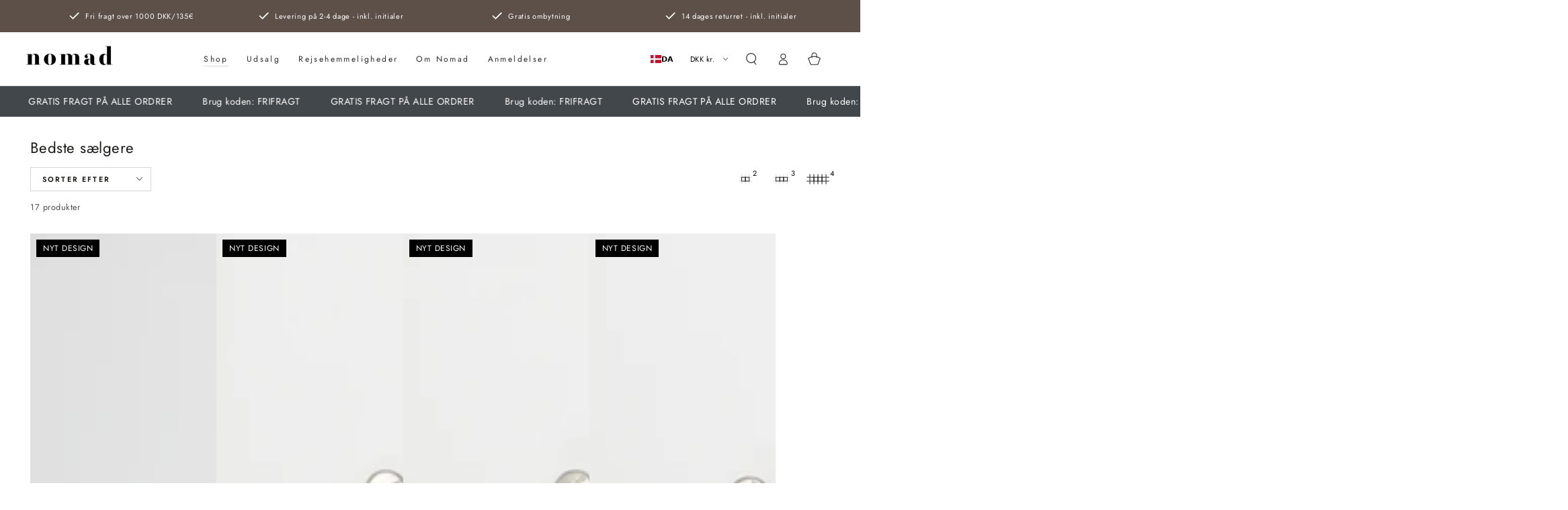

--- FILE ---
content_type: text/html; charset=utf-8
request_url: https://nomadcph.com/da/collections/best-sellers
body_size: 73271
content:
<!doctype html>
<html class="no-js" lang="da" data-wg-translated="da">
  <head>
    <meta charset="utf-8">
    <meta http-equiv="X-UA-Compatible" content="IE=edge">
    <meta name="viewport" content="width=device-width,initial-scale=1">
    <meta name="theme-color" content="">
    <link rel="canonical" href="https://nomadcph.com/da/collections/best-sellers">
    <link rel="preconnect" href="https://cdn.shopify.com" crossorigin="">
    <script rel="preconnect" src="https://stackpath.bootstrapcdn.com/bootstrap/4.5.2/js/bootstrap.min.js" defer="">
</script><link rel="icon" type="image/png" href="//nomadcph.com/cdn/shop/files/Logo_black_new_for_favicon.png?crop=center&height=32&v=1747134419&width=32"><link rel="preconnect" href="https://fonts.shopifycdn.com" crossorigin=""><title>
      Best Sellers | Shop online her | Hurtig levering
 - Nomad CPH</title>

<meta property="og:site_name" content="Nomad CPH">
<meta property="og:url" content="https://nomadcph.com/da/collections/best-sellers">
<meta property="og:title" content="Best Sellers | Shop online her | Hurtig levering">
<meta property="og:type" content="product.group">
<meta property="og:description" content="Nomad blev grundlagt i 2018 af Anne-Sophie Brandt, og ambitionen er at skabe æstetisk højkvalitetsudstyr - skabt til at følge dig overalt. Livsstils- og rejseprodukter, der overskrider det almindelige. "><meta property="og:image" content="http://nomadcph.com/cdn/shop/files/logo_email.png?v=1764658788">
  <meta property="og:image:secure_url" content="https://nomadcph.com/cdn/shop/files/logo_email.png?v=1764658788">
  <meta property="og:image:width" content="1187">
  <meta property="og:image:height" content="700"><meta name="twitter:card" content="summary_large_image">
<meta name="twitter:title" content="Best Sellers | Shop online her | Hurtig levering">
<meta name="twitter:description" content="Nomad blev grundlagt i 2018 af Anne-Sophie Brandt, og ambitionen er at skabe æstetisk højkvalitetsudstyr - skabt til at følge dig overalt. Livsstils- og rejseprodukter, der overskrider det almindelige. ">

    <script src="https://cdnjs.cloudflare.com/ajax/libs/jquery/3.7.1/jquery.min.js" defer="" integrity="sha512-v2CJ7UaYy4JwqLDIrZUI/4hqeoQieOmAZNXBeQyjo21dadnwR+8ZaIJVT8EE2iyI61OV8e6M8PP2/4hpQINQ/g==" crossorigin="anonymous" referrerpolicy="no-referrer"></script>
    <script src="//nomadcph.com/da/cdn/shop/t/59/assets/vendor-v4.js?v=64421899464883310661727041440" defer="defer"></script>
    <script src="//nomadcph.com/da/cdn/shop/t/59/assets/pubsub.js?v=104623417541739052901727041384" defer="defer"></script>
    <script src="//nomadcph.com/da/cdn/shop/t/59/assets/global.js?v=73244979686542086521727041370?v=12" defer="defer"></script>
    <script src="//nomadcph.com/da/cdn/shop/t/59/assets/country-flags.js?v=132330166954926831081727041293" defer="defer"></script>
   
    <script crossorigin="anonymous" src="//nomadcph.com/da/cdn/shop/t/59/assets/modules-basis.js?v=4896871204473627001727041375" defer="defer"></script>

  

    <script>window.performance && window.performance.mark && window.performance.mark('shopify.content_for_header.start');</script><meta name="google-site-verification" content="sL_1kbpbrVlIJ7MCUrKJe-3eDuKWHqi_ejtFAt-Zo4s">
<meta name="google-site-verification" content="sL_1kbpbrVlIJ7MCUrKJe-3eDuKWHqi_ejtFAt-Zo4s">
<meta name="facebook-domain-verification" content="10939n3yteetpasnvlg0v16tjb94q8">
<meta id="shopify-digital-wallet" name="shopify-digital-wallet" content="/26506559524/digital_wallets/dialog">
<meta name="shopify-checkout-api-token" content="a51f5abd1e8497af8071b6bb57eda1c3">
<link rel="alternate" type="application/atom+xml" title="Foder" href="/da/collections/best-sellers.atom">
<link rel="alternate" hreflang="x-default" href="https://nomadcph.com/collections/best-sellers">








































































































































































































<link rel="alternate" type="application/json+oembed" href="https://nomadcph.com/da/collections/best-sellers.oembed">
<script async="async" src="/checkouts/internal/preloads.js?locale=en-DK"></script>
<link rel="preconnect" href="https://shop.app" crossorigin="anonymous">
<script async="async" src="https://shop.app/checkouts/internal/preloads.js?locale=en-DK&shop_id=26506559524" crossorigin="anonymous"></script>
<script id="apple-pay-shop-capabilities" type="application/json">{"shopId":26506559524,"countryCode":"DK","currencyCode":"DKK","merchantCapabilities":["supports3DS"],"merchantId":"gid:\/\/shopify\/Shop\/26506559524","merchantName":"Nomad CPH","requiredBillingContactFields":["postalAddress","email","phone"],"requiredShippingContactFields":["postalAddress","email","phone"],"shippingType":"shipping","supportedNetworks":["visa","maestro","masterCard","amex"],"total":{"type":"pending","label":"Nomad CPH","amount":"1.00"},"shopifyPaymentsEnabled":true,"supportsSubscriptions":true}</script>
<script id="shopify-features" type="application/json">{"accessToken":"a51f5abd1e8497af8071b6bb57eda1c3","betas":["rich-media-storefront-analytics"],"domain":"nomadcph.com","predictiveSearch":true,"shopId":26506559524,"locale":"en"}</script>
<script>var Shopify = Shopify || {};
Shopify.shop = "nomad-cph.myshopify.com";
Shopify.locale = "da";
Shopify.currency = {"active":"DKK","rate":"1.0"};
Shopify.country = "DK";
Shopify.theme = {"name":"Main BeYours","id":172656066901,"schema_name":"Be Yours","schema_version":"7.2.2","theme_store_id":1399,"role":"main"};
Shopify.theme.handle = "null";
Shopify.theme.style = {"id":null,"handle":null};
Shopify.cdnHost = "nomadcph.com/cdn";
Shopify.routes = Shopify.routes || {};
Shopify.routes.root = "/da/";</script>
<script type="module">!function(o){(o.Shopify=o.Shopify||{}).modules=!0}(window);</script>
<script>!function(o){function n(){var o=[];function n(){o.push(Array.prototype.slice.apply(arguments))}return n.q=o,n}var t=o.Shopify=o.Shopify||{};t.loadFeatures=n(),t.autoloadFeatures=n()}(window);</script>
<script>
  window.ShopifyPay = window.ShopifyPay || {};
  window.ShopifyPay.apiHost = "shop.app\/pay";
  window.ShopifyPay.redirectState = null;
</script>
<script id="shop-js-analytics" type="application/json">{"pageType":"collection"}</script>
<script defer="defer" async="" type="module" src="//nomadcph.com/da/cdn/shopifycloud/shop-js/modules/v2/client.init-shop-cart-sync_BT-GjEfc.en.esm.js"></script>
<script defer="defer" async="" type="module" src="//nomadcph.com/da/cdn/shopifycloud/shop-js/modules/v2/chunk.common_D58fp_Oc.esm.js"></script>
<script defer="defer" async="" type="module" src="//nomadcph.com/da/cdn/shopifycloud/shop-js/modules/v2/chunk.modal_xMitdFEc.esm.js"></script>
<script type="module">
  await import("//nomadcph.com/da/cdn/shopifycloud/shop-js/modules/v2/client.init-shop-cart-sync_BT-GjEfc.en.esm.js");
await import("//nomadcph.com/da/cdn/shopifycloud/shop-js/modules/v2/chunk.common_D58fp_Oc.esm.js");
await import("//nomadcph.com/da/cdn/shopifycloud/shop-js/modules/v2/chunk.modal_xMitdFEc.esm.js");

  window.Shopify.SignInWithShop?.initShopCartSync?.({"fedCMEnabled":true,"windoidEnabled":true});

</script>
<script>
  window.Shopify = window.Shopify || {};
  if (!window.Shopify.featureAssets) window.Shopify.featureAssets = {};
  window.Shopify.featureAssets['shop-js'] = {"shop-cart-sync":["modules/v2/client.shop-cart-sync_DZOKe7Ll.en.esm.js","modules/v2/chunk.common_D58fp_Oc.esm.js","modules/v2/chunk.modal_xMitdFEc.esm.js"],"init-fed-cm":["modules/v2/client.init-fed-cm_B6oLuCjv.en.esm.js","modules/v2/chunk.common_D58fp_Oc.esm.js","modules/v2/chunk.modal_xMitdFEc.esm.js"],"shop-cash-offers":["modules/v2/client.shop-cash-offers_D2sdYoxE.en.esm.js","modules/v2/chunk.common_D58fp_Oc.esm.js","modules/v2/chunk.modal_xMitdFEc.esm.js"],"shop-login-button":["modules/v2/client.shop-login-button_QeVjl5Y3.en.esm.js","modules/v2/chunk.common_D58fp_Oc.esm.js","modules/v2/chunk.modal_xMitdFEc.esm.js"],"pay-button":["modules/v2/client.pay-button_DXTOsIq6.en.esm.js","modules/v2/chunk.common_D58fp_Oc.esm.js","modules/v2/chunk.modal_xMitdFEc.esm.js"],"shop-button":["modules/v2/client.shop-button_DQZHx9pm.en.esm.js","modules/v2/chunk.common_D58fp_Oc.esm.js","modules/v2/chunk.modal_xMitdFEc.esm.js"],"avatar":["modules/v2/client.avatar_BTnouDA3.en.esm.js"],"init-windoid":["modules/v2/client.init-windoid_CR1B-cfM.en.esm.js","modules/v2/chunk.common_D58fp_Oc.esm.js","modules/v2/chunk.modal_xMitdFEc.esm.js"],"init-shop-for-new-customer-accounts":["modules/v2/client.init-shop-for-new-customer-accounts_C_vY_xzh.en.esm.js","modules/v2/client.shop-login-button_QeVjl5Y3.en.esm.js","modules/v2/chunk.common_D58fp_Oc.esm.js","modules/v2/chunk.modal_xMitdFEc.esm.js"],"init-shop-email-lookup-coordinator":["modules/v2/client.init-shop-email-lookup-coordinator_BI7n9ZSv.en.esm.js","modules/v2/chunk.common_D58fp_Oc.esm.js","modules/v2/chunk.modal_xMitdFEc.esm.js"],"init-shop-cart-sync":["modules/v2/client.init-shop-cart-sync_BT-GjEfc.en.esm.js","modules/v2/chunk.common_D58fp_Oc.esm.js","modules/v2/chunk.modal_xMitdFEc.esm.js"],"shop-toast-manager":["modules/v2/client.shop-toast-manager_DiYdP3xc.en.esm.js","modules/v2/chunk.common_D58fp_Oc.esm.js","modules/v2/chunk.modal_xMitdFEc.esm.js"],"init-customer-accounts":["modules/v2/client.init-customer-accounts_D9ZNqS-Q.en.esm.js","modules/v2/client.shop-login-button_QeVjl5Y3.en.esm.js","modules/v2/chunk.common_D58fp_Oc.esm.js","modules/v2/chunk.modal_xMitdFEc.esm.js"],"init-customer-accounts-sign-up":["modules/v2/client.init-customer-accounts-sign-up_iGw4briv.en.esm.js","modules/v2/client.shop-login-button_QeVjl5Y3.en.esm.js","modules/v2/chunk.common_D58fp_Oc.esm.js","modules/v2/chunk.modal_xMitdFEc.esm.js"],"shop-follow-button":["modules/v2/client.shop-follow-button_CqMgW2wH.en.esm.js","modules/v2/chunk.common_D58fp_Oc.esm.js","modules/v2/chunk.modal_xMitdFEc.esm.js"],"checkout-modal":["modules/v2/client.checkout-modal_xHeaAweL.en.esm.js","modules/v2/chunk.common_D58fp_Oc.esm.js","modules/v2/chunk.modal_xMitdFEc.esm.js"],"shop-login":["modules/v2/client.shop-login_D91U-Q7h.en.esm.js","modules/v2/chunk.common_D58fp_Oc.esm.js","modules/v2/chunk.modal_xMitdFEc.esm.js"],"lead-capture":["modules/v2/client.lead-capture_BJmE1dJe.en.esm.js","modules/v2/chunk.common_D58fp_Oc.esm.js","modules/v2/chunk.modal_xMitdFEc.esm.js"],"payment-terms":["modules/v2/client.payment-terms_Ci9AEqFq.en.esm.js","modules/v2/chunk.common_D58fp_Oc.esm.js","modules/v2/chunk.modal_xMitdFEc.esm.js"]};
</script>
<script>(function() {
  var isLoaded = false;
  function asyncLoad() {
    if (isLoaded) return;
    isLoaded = true;
    var urls = ["https:\/\/cdn.nfcube.com\/instafeed-ef38d0d19c097cc1ba59a086c5e3ce12.js?shop=nomad-cph.myshopify.com","https:\/\/cdn.weglot.com\/weglot_script_tag.js?shop=nomad-cph.myshopify.com"];
    for (var i = 0; i < urls.length; i++) {
      var s = document.createElement('script');
      s.type = 'text/javascript';
      s.async = true;
      s.src = urls[i];
      var x = document.getElementsByTagName('script')[0];
      x.parentNode.insertBefore(s, x);
    }
  };
  if(window.attachEvent) {
    window.attachEvent('onload', asyncLoad);
  } else {
    window.addEventListener('load', asyncLoad, false);
  }
})();</script>
<script id="__st">var __st={"a":26506559524,"offset":3600,"reqid":"c758fae2-b419-4a9d-b622-56627dcf2b03-1769241846","pageurl":"nomadcph.com\/collections\/best-sellers","u":"33e20933b21d","p":"collection","rtyp":"collection","rid":606991188309};</script>
<script>window.ShopifyPaypalV4VisibilityTracking = true;</script>
<script id="captcha-bootstrap">!function(){'use strict';const t='contact',e='account',n='new_comment',o=[[t,t],['blogs',n],['comments',n],[t,'customer']],c=[[e,'customer_login'],[e,'guest_login'],[e,'recover_customer_password'],[e,'create_customer']],r=t=>t.map((([t,e])=>`form[action*='/${t}']:not([data-nocaptcha='true']) input[name='form_type'][value='${e}']`)).join(','),a=t=>()=>t?[...document.querySelectorAll(t)].map((t=>t.form)):[];function s(){const t=[...o],e=r(t);return a(e)}const i='password',u='form_key',d=['recaptcha-v3-token','g-recaptcha-response','h-captcha-response',i],f=()=>{try{return window.sessionStorage}catch{return}},m='__shopify_v',_=t=>t.elements[u];function p(t,e,n=!1){try{const o=window.sessionStorage,c=JSON.parse(o.getItem(e)),{data:r}=function(t){const{data:e,action:n}=t;return t[m]||n?{data:e,action:n}:{data:t,action:n}}(c);for(const[e,n]of Object.entries(r))t.elements[e]&&(t.elements[e].value=n);n&&o.removeItem(e)}catch(o){console.error('form repopulation failed',{error:o})}}const l='form_type',E='cptcha';function T(t){t.dataset[E]=!0}const w=window,h=w.document,L='Shopify',v='ce_forms',y='captcha';let A=!1;((t,e)=>{const n=(g='f06e6c50-85a8-45c8-87d0-21a2b65856fe',I='https://cdn.shopify.com/shopifycloud/storefront-forms-hcaptcha/ce_storefront_forms_captcha_hcaptcha.v1.5.2.iife.js',D={infoText:'Protected by hCaptcha',privacyText:'Privacy',termsText:'Terms'},(t,e,n)=>{const o=w[L][v],c=o.bindForm;if(c)return c(t,g,e,D).then(n);var r;o.q.push([[t,g,e,D],n]),r=I,A||(h.body.append(Object.assign(h.createElement('script'),{id:'captcha-provider',async:!0,src:r})),A=!0)});var g,I,D;w[L]=w[L]||{},w[L][v]=w[L][v]||{},w[L][v].q=[],w[L][y]=w[L][y]||{},w[L][y].protect=function(t,e){n(t,void 0,e),T(t)},Object.freeze(w[L][y]),function(t,e,n,w,h,L){const[v,y,A,g]=function(t,e,n){const i=e?o:[],u=t?c:[],d=[...i,...u],f=r(d),m=r(i),_=r(d.filter((([t,e])=>n.includes(e))));return[a(f),a(m),a(_),s()]}(w,h,L),I=t=>{const e=t.target;return e instanceof HTMLFormElement?e:e&&e.form},D=t=>v().includes(t);t.addEventListener('submit',(t=>{const e=I(t);if(!e)return;const n=D(e)&&!e.dataset.hcaptchaBound&&!e.dataset.recaptchaBound,o=_(e),c=g().includes(e)&&(!o||!o.value);(n||c)&&t.preventDefault(),c&&!n&&(function(t){try{if(!f())return;!function(t){const e=f();if(!e)return;const n=_(t);if(!n)return;const o=n.value;o&&e.removeItem(o)}(t);const e=Array.from(Array(32),(()=>Math.random().toString(36)[2])).join('');!function(t,e){_(t)||t.append(Object.assign(document.createElement('input'),{type:'hidden',name:u})),t.elements[u].value=e}(t,e),function(t,e){const n=f();if(!n)return;const o=[...t.querySelectorAll(`input[type='${i}']`)].map((({name:t})=>t)),c=[...d,...o],r={};for(const[a,s]of new FormData(t).entries())c.includes(a)||(r[a]=s);n.setItem(e,JSON.stringify({[m]:1,action:t.action,data:r}))}(t,e)}catch(e){console.error('failed to persist form',e)}}(e),e.submit())}));const S=(t,e)=>{t&&!t.dataset[E]&&(n(t,e.some((e=>e===t))),T(t))};for(const o of['focusin','change'])t.addEventListener(o,(t=>{const e=I(t);D(e)&&S(e,y())}));const B=e.get('form_key'),M=e.get(l),P=B&&M;t.addEventListener('DOMContentLoaded',(()=>{const t=y();if(P)for(const e of t)e.elements[l].value===M&&p(e,B);[...new Set([...A(),...v().filter((t=>'true'===t.dataset.shopifyCaptcha))])].forEach((e=>S(e,t)))}))}(h,new URLSearchParams(w.location.search),n,t,e,['guest_login'])})(!0,!0)}();</script>
<script integrity="sha256-4kQ18oKyAcykRKYeNunJcIwy7WH5gtpwJnB7kiuLZ1E=" data-source-attribution="shopify.loadfeatures" defer="defer" src="//nomadcph.com/da/cdn/shopifycloud/storefront/assets/storefront/load_feature-a0a9edcb.js" crossorigin="anonymous"></script>
<script crossorigin="anonymous" defer="defer" src="//nomadcph.com/da/cdn/shopifycloud/storefront/assets/shopify_pay/storefront-65b4c6d7.js?v=20250812"></script>
<script data-source-attribution="shopify.dynamic_checkout.dynamic.init">var Shopify=Shopify||{};Shopify.PaymentButton=Shopify.PaymentButton||{isStorefrontPortableWallets:!0,init:function(){window.Shopify.PaymentButton.init=function(){};var t=document.createElement("script");t.src="https://nomadcph.com/da/cdn/shopifycloud/portable-wallets/latest/portable-wallets.en.js",t.type="module",document.head.appendChild(t)}};
</script>
<script data-source-attribution="shopify.dynamic_checkout.buyer_consent">
  function portableWalletsHideBuyerConsent(e){var t=document.getElementById("shopify-buyer-consent"),n=document.getElementById("shopify-subscription-policy-button");t&&n&&(t.classList.add("hidden"),t.setAttribute("aria-hidden","true"),n.removeEventListener("click",e))}function portableWalletsShowBuyerConsent(e){var t=document.getElementById("shopify-buyer-consent"),n=document.getElementById("shopify-subscription-policy-button");t&&n&&(t.classList.remove("hidden"),t.removeAttribute("aria-hidden"),n.addEventListener("click",e))}window.Shopify?.PaymentButton&&(window.Shopify.PaymentButton.hideBuyerConsent=portableWalletsHideBuyerConsent,window.Shopify.PaymentButton.showBuyerConsent=portableWalletsShowBuyerConsent);
</script>
<script data-source-attribution="shopify.dynamic_checkout.cart.bootstrap">document.addEventListener("DOMContentLoaded",(function(){function t(){return document.querySelector("shopify-accelerated-checkout-cart, shopify-accelerated-checkout")}if(t())Shopify.PaymentButton.init();else{new MutationObserver((function(e,n){t()&&(Shopify.PaymentButton.init(),n.disconnect())})).observe(document.body,{childList:!0,subtree:!0})}}));
</script>
<script id="scb4127" type="text/javascript" async="" src="https://nomadcph.com/da/cdn/shopifycloud/privacy-banner/storefront-banner.js"></script><link id="shopify-accelerated-checkout-styles" rel="stylesheet" media="screen" href="https://nomadcph.com/cdn/shopifycloud/portable-wallets/latest/accelerated-checkout-backwards-compat.css" crossorigin="anonymous">
<style id="shopify-accelerated-checkout-cart">
        #shopify-buyer-consent {
  margin-top: 1em;
  display: inline-block;
  width: 100%;
}

#shopify-buyer-consent.hidden {
  display: none;
}

#shopify-subscription-policy-button {
  background: none;
  border: none;
  padding: 0;
  text-decoration: underline;
  font-size: inherit;
  cursor: pointer;
}

#shopify-subscription-policy-button::before {
  box-shadow: none;
}

      </style>
<script id="sections-script" data-sections="header" defer="defer" src="//nomadcph.com/da/cdn/shop/t/59/compiled_assets/scripts.js?v=9299"></script>
<script>window.performance && window.performance.mark && window.performance.mark('shopify.content_for_header.end');</script>
<style data-shopify="">@font-face {
  font-family: Jost;
  font-weight: 400;
  font-style: normal;
  font-display: swap;
  src: url("//nomadcph.com/cdn/fonts/jost/jost_n4.d47a1b6347ce4a4c9f437608011273009d91f2b7.woff2") format("woff2"),
       url("//nomadcph.com/cdn/fonts/jost/jost_n4.791c46290e672b3f85c3d1c651ef2efa3819eadd.woff") format("woff");
}

  @font-face {
  font-family: Jost;
  font-weight: 600;
  font-style: normal;
  font-display: swap;
  src: url("//nomadcph.com/cdn/fonts/jost/jost_n6.ec1178db7a7515114a2d84e3dd680832b7af8b99.woff2") format("woff2"),
       url("//nomadcph.com/cdn/fonts/jost/jost_n6.b1178bb6bdd3979fef38e103a3816f6980aeaff9.woff") format("woff");
}

  @font-face {
  font-family: Jost;
  font-weight: 400;
  font-style: italic;
  font-display: swap;
  src: url("//nomadcph.com/cdn/fonts/jost/jost_i4.b690098389649750ada222b9763d55796c5283a5.woff2") format("woff2"),
       url("//nomadcph.com/cdn/fonts/jost/jost_i4.fd766415a47e50b9e391ae7ec04e2ae25e7e28b0.woff") format("woff");
}

  @font-face {
  font-family: Jost;
  font-weight: 600;
  font-style: italic;
  font-display: swap;
  src: url("//nomadcph.com/cdn/fonts/jost/jost_i6.9af7e5f39e3a108c08f24047a4276332d9d7b85e.woff2") format("woff2"),
       url("//nomadcph.com/cdn/fonts/jost/jost_i6.2bf310262638f998ed206777ce0b9a3b98b6fe92.woff") format("woff");
}

  @font-face {
  font-family: Jost;
  font-weight: 400;
  font-style: normal;
  font-display: swap;
  src: url("//nomadcph.com/cdn/fonts/jost/jost_n4.d47a1b6347ce4a4c9f437608011273009d91f2b7.woff2") format("woff2"),
       url("//nomadcph.com/cdn/fonts/jost/jost_n4.791c46290e672b3f85c3d1c651ef2efa3819eadd.woff") format("woff");
}

  @font-face {
  font-family: Jost;
  font-weight: 600;
  font-style: normal;
  font-display: swap;
  src: url("//nomadcph.com/cdn/fonts/jost/jost_n6.ec1178db7a7515114a2d84e3dd680832b7af8b99.woff2") format("woff2"),
       url("//nomadcph.com/cdn/fonts/jost/jost_n6.b1178bb6bdd3979fef38e103a3816f6980aeaff9.woff") format("woff");
}


  :root {
    --font-body-family: Jost, sans-serif;
    --font-body-style: normal;
    --font-body-weight: 400;

    --font-heading-family: Jost, sans-serif;
    --font-heading-style: normal;
    --font-heading-weight: 400;

    --font-body-scale: 0.9;
    --font-heading-scale: 0.8888888888888888;

    --font-navigation-family: var(--font-heading-family);
    --font-navigation-size: 12px;
    --font-navigation-weight: var(--font-heading-weight);
    --font-button-family: var(--font-body-family);
    --font-button-size: 12px;
    --font-button-baseline: 0.2rem;
    --font-price-family: var(--font-heading-family);
    --font-price-scale: var(--font-heading-scale);

    --color-base-text: 0, 0, 0;
    --color-base-background: 255, 255, 255;
    --color-base-solid-button-labels: 255, 255, 255;
    --color-base-outline-button-labels: 26, 27, 24;
    --color-base-accent: 33, 35, 38;
    --color-base-heading: 26, 27, 24;
    --color-base-border: 210, 213, 217;
    --color-placeholder: 243, 243, 243;
    --color-overlay: 33, 35, 38;
    --color-keyboard-focus: 88, 93, 63;
    --color-shadow: 210, 213, 217;
    --shadow-opacity: 1;

    --color-background-dark: 235, 235, 235;
    --color-price: #1a1b18;
    --color-sale-price: #585d3f;
    --color-sale-badge-background: #585d3f;
    --color-reviews: #000000;
    --color-critical: #d72c0d;
    --color-success: #008060;
    --color-highlight: 88, 93, 63;

    --payment-terms-background-color: #ffffff;
    --page-width: 160rem;
    --page-width-margin: 0rem;

    --card-color-scheme: var(--color-placeholder);
    --card-text-alignment: left;
    --card-flex-alignment: flex-left;
    --card-image-padding: 0px;
    --card-border-width: 0px;
    --card-radius: 0px;
    --card-shadow-horizontal-offset: 0px;
    --card-shadow-vertical-offset: 0px;
    
    --button-radius: 0px;
    --button-border-width: 0px;
    --button-shadow-horizontal-offset: 0px;
    --button-shadow-vertical-offset: 0px;

    --spacing-sections-desktop: 0px;
    --spacing-sections-mobile: 0px;

    --gradient-free-ship-progress: linear-gradient(180deg, rgba(210, 213, 217, 1), rgba(243, 113, 42, 1) 100%);
    --gradient-free-ship-complete: linear-gradient(180deg, rgba(210, 213, 217, 1), rgba(243, 113, 42, 1) 100%);
  }

  *,
  *::before,
  *::after {
    box-sizing: inherit;
  }

  html {
    box-sizing: border-box;
    font-size: calc(var(--font-body-scale) * 62.5%);
    height: 100%;
  }

  body {
    min-height: 100%;
    margin: 0;
    font-size: 1.5rem;
    letter-spacing: 0.06rem;
    line-height: calc(1 + 0.8 / var(--font-body-scale));
    font-family: var(--font-body-family);
    font-style: var(--font-body-style);
    font-weight: var(--font-body-weight);
  }

  @media screen and (min-width: 750px) {
    body {
      font-size: 1.6rem;
    }
  }</style><svg viewBox="0 0 122 53" fill="none" style="display:none;"><defs><path id="hlCircle" d="M119.429 6.64904C100.715 1.62868 55.3088 -4.62247 23.3966 10.5358C-8.5157 25.694 0.331084 39.5052 9.60732 45.0305C18.8835 50.5558 53.0434 57.468 96.7751 45.0305C111.541 40.8309 135.673 24.379 109.087 13.4508C105.147 11.8313 93.2293 8.5924 77.0761 8.5924" stroke="currentColor" stroke-linecap="round" stroke-linejoin="round"></path></defs></svg><link href="//nomadcph.com/cdn/shop/t/59/assets/base.css?v=170257793384525086411746599429" rel="stylesheet" type="text/css" media="all"><link rel="stylesheet" href="//nomadcph.com/cdn/shop/t/59/assets/apps.css?v=58555770612562691921727041241" media="print" fetchpriority="low" onload="this.media='all'"><link rel="preload" as="font" href="//nomadcph.com/da/cdn/fonts/jost/jost_n4.d47a1b6347ce4a4c9f437608011273009d91f2b7.woff2" type="font/woff2" crossorigin=""><link rel="preload" as="font" href="//nomadcph.com/da/cdn/fonts/jost/jost_n4.d47a1b6347ce4a4c9f437608011273009d91f2b7.woff2" type="font/woff2" crossorigin=""><link rel="stylesheet" href="//nomadcph.com/cdn/shop/t/59/assets/component-predictive-search.css?v=94320327991181004901727041276" media="print" onload="this.media='all'"><link rel="stylesheet" href="//nomadcph.com/cdn/shop/t/59/assets/component-color-swatches.css?v=9330494655392753921727041257" media="print" onload="this.media='all'"><script>
  document.documentElement.classList.replace('no-js', 'js');

  window.theme = window.theme || {};

  theme.routes = {
    root_url: '/',
    cart_url: '/cart',
    cart_add_url: '/cart/add',
    cart_change_url: '/cart/change',
    cart_update_url: '/cart/update',
    search_url: '/search',
    predictive_search_url: '/search/suggest'
  };

  theme.modules = {
    scrollsnap: '//nomadcph.com/da/cdn/shop/t/59/assets/scrollsnap.js?v=170600829773392310311727041387'
  }

  theme.cartStrings = {
    error: `There was an error while updating your cart. Please try again.`,
    quantityError: `You can only add [quantity] of this item to your cart.`
  };

  theme.variantStrings = {
    addToCart: `Læg i kurv`,
    soldOut: `Kommer snart`,
    unavailable: `Ikke tilgængelig`,
    preOrder: `Forudbestilling`
  };

  theme.accessibilityStrings = {
    imageAvailable: `Image [index] is now available in gallery view`,
    shareSuccess: `Link copied to clipboard!`
  }

  theme.dateStrings = {
    d: `D`,
    day: `Day`,
    days: `Days`,
    hour: `Hour`,
    hours: `Hours`,
    minute: `Min`,
    minutes: `Mins`,
    second: `Sec`,
    seconds: `Secs`
  };theme.shopSettings = {
    moneyFormat: "{{ amount_no_decimals_with_comma_separator }} kr",
    isoCode: "DKK",
    cartDrawer: true,
    currencyCode: false,
    giftwrapRate: 'flat'
  };

  theme.settings = {
    themeName: 'Be Yours',
    themeVersion: '7.2.2',
    agencyId: ''
  };

  /*! (c) Andrea Giammarchi @webreflection ISC */
  !function(){"use strict";var e=function(e,t){var n=function(e){for(var t=0,n=e.length;t<n;t++)r(e[t])},r=function(e){var t=e.target,n=e.attributeName,r=e.oldValue;t.attributeChangedCallback(n,r,t.getAttribute(n))};return function(o,a){var l=o.constructor.observedAttributes;return l&&e(a).then((function(){new t(n).observe(o,{attributes:!0,attributeOldValue:!0,attributeFilter:l});for(var e=0,a=l.length;e<a;e++)o.hasAttribute(l[e])&&r({target:o,attributeName:l[e],oldValue:null})})),o}};function t(e,t){(null==t||t>e.length)&&(t=e.length);for(var n=0,r=new Array(t);n<t;n++)r[n]=e[n];return r}function n(e,n){var r="undefined"!=typeof Symbol&&e[Symbol.iterator]||e["@@iterator"];if(!r){if(Array.isArray(e)||(r=function(e,n){if(e){if("string"==typeof e)return t(e,n);var r=Object.prototype.toString.call(e).slice(8,-1);return"Object"===r&&e.constructor&&(r=e.constructor.name),"Map"===r||"Set"===r?Array.from(e):"Arguments"===r||/^(?:Ui|I)nt(?:8|16|32)(?:Clamped)?Array$/.test(r)?t(e,n):void 0}}(e))||n&&e&&"number"==typeof e.length){r&&(e=r);var o=0,a=function(){};return{s:a,n:function(){return o>=e.length?{done:!0}:{done:!1,value:e[o++]}},e:function(e){throw e},f:a}}throw new TypeError("Invalid attempt to iterate non-iterable instance.\nIn order to be iterable, non-array objects must have a [Symbol.iterator]() method.")}var l,i=!0,u=!1;return{s:function(){r=r.call(e)},n:function(){var e=r.next();return i=e.done,e},e:function(e){u=!0,l=e},f:function(){try{i||null==r.return||r.return()}finally{if(u)throw l}}}}
  /*! (c) Andrea Giammarchi - ISC */var r=!0,o=!1,a="querySelectorAll",l="querySelectorAll",i=self,u=i.document,c=i.Element,s=i.MutationObserver,f=i.Set,d=i.WeakMap,h=function(e){return l in e},v=[].filter,g=function(e){var t=new d,i=function(n,r){var o;if(r)for(var a,l=function(e){return e.matches||e.webkitMatchesSelector||e.msMatchesSelector}(n),i=0,u=p.length;i<u;i++)l.call(n,a=p[i])&&(t.has(n)||t.set(n,new f),(o=t.get(n)).has(a)||(o.add(a),e.handle(n,r,a)));else t.has(n)&&(o=t.get(n),t.delete(n),o.forEach((function(t){e.handle(n,r,t)})))},g=function(e){for(var t=!(arguments.length>1&&void 0!==arguments[1])||arguments[1],n=0,r=e.length;n<r;n++)i(e[n],t)},p=e.query,y=e.root||u,m=function(e){var t=arguments.length>1&&void 0!==arguments[1]?arguments[1]:document,l=arguments.length>2&&void 0!==arguments[2]?arguments[2]:MutationObserver,i=arguments.length>3&&void 0!==arguments[3]?arguments[3]:["*"],u=function t(o,l,i,u,c,s){var f,d=n(o);try{for(d.s();!(f=d.n()).done;){var h=f.value;(s||a in h)&&(c?i.has(h)||(i.add(h),u.delete(h),e(h,c)):u.has(h)||(u.add(h),i.delete(h),e(h,c)),s||t(h[a](l),l,i,u,c,r))}}catch(e){d.e(e)}finally{d.f()}},c=new l((function(e){if(i.length){var t,a=i.join(","),l=new Set,c=new Set,s=n(e);try{for(s.s();!(t=s.n()).done;){var f=t.value,d=f.addedNodes,h=f.removedNodes;u(h,a,l,c,o,o),u(d,a,l,c,r,o)}}catch(e){s.e(e)}finally{s.f()}}})),s=c.observe;return(c.observe=function(e){return s.call(c,e,{subtree:r,childList:r})})(t),c}(i,y,s,p),b=c.prototype.attachShadow;return b&&(c.prototype.attachShadow=function(e){var t=b.call(this,e);return m.observe(t),t}),p.length&&g(y[l](p)),{drop:function(e){for(var n=0,r=e.length;n<r;n++)t.delete(e[n])},flush:function(){for(var e=m.takeRecords(),t=0,n=e.length;t<n;t++)g(v.call(e[t].removedNodes,h),!1),g(v.call(e[t].addedNodes,h),!0)},observer:m,parse:g}},p=self,y=p.document,m=p.Map,b=p.MutationObserver,w=p.Object,E=p.Set,S=p.WeakMap,A=p.Element,M=p.HTMLElement,O=p.Node,N=p.Error,C=p.TypeError,T=p.Reflect,q=w.defineProperty,I=w.keys,D=w.getOwnPropertyNames,L=w.setPrototypeOf,P=!self.customElements,k=function(e){for(var t=I(e),n=[],r=t.length,o=0;o<r;o++)n[o]=e[t[o]],delete e[t[o]];return function(){for(var o=0;o<r;o++)e[t[o]]=n[o]}};if(P){var x=function(){var e=this.constructor;if(!$.has(e))throw new C("Illegal constructor");var t=$.get(e);if(W)return z(W,t);var n=H.call(y,t);return z(L(n,e.prototype),t)},H=y.createElement,$=new m,_=new m,j=new m,R=new m,V=[],U=g({query:V,handle:function(e,t,n){var r=j.get(n);if(t&&!r.isPrototypeOf(e)){var o=k(e);W=L(e,r);try{new r.constructor}finally{W=null,o()}}var a="".concat(t?"":"dis","connectedCallback");a in r&&e[a]()}}).parse,W=null,F=function(e){if(!_.has(e)){var t,n=new Promise((function(e){t=e}));_.set(e,{$:n,_:t})}return _.get(e).$},z=e(F,b);q(self,"customElements",{configurable:!0,value:{define:function(e,t){if(R.has(e))throw new N('the name "'.concat(e,'" has already been used with this registry'));$.set(t,e),j.set(e,t.prototype),R.set(e,t),V.push(e),F(e).then((function(){U(y.querySelectorAll(e))})),_.get(e)._(t)},get:function(e){return R.get(e)},whenDefined:F}}),q(x.prototype=M.prototype,"constructor",{value:x}),q(self,"HTMLElement",{configurable:!0,value:x}),q(y,"createElement",{configurable:!0,value:function(e,t){var n=t&&t.is,r=n?R.get(n):R.get(e);return r?new r:H.call(y,e)}}),"isConnected"in O.prototype||q(O.prototype,"isConnected",{configurable:!0,get:function(){return!(this.ownerDocument.compareDocumentPosition(this)&this.DOCUMENT_POSITION_DISCONNECTED)}})}else if(P=!self.customElements.get("extends-li"))try{var B=function e(){return self.Reflect.construct(HTMLLIElement,[],e)};B.prototype=HTMLLIElement.prototype;var G="extends-li";self.customElements.define("extends-li",B,{extends:"li"}),P=y.createElement("li",{is:G}).outerHTML.indexOf(G)<0;var J=self.customElements,K=J.get,Q=J.whenDefined;q(self.customElements,"whenDefined",{configurable:!0,value:function(e){var t=this;return Q.call(this,e).then((function(n){return n||K.call(t,e)}))}})}catch(e){}if(P){var X=function(e){var t=ae.get(e);ve(t.querySelectorAll(this),e.isConnected)},Y=self.customElements,Z=y.createElement,ee=Y.define,te=Y.get,ne=Y.upgrade,re=T||{construct:function(e){return e.call(this)}},oe=re.construct,ae=new S,le=new E,ie=new m,ue=new m,ce=new m,se=new m,fe=[],de=[],he=function(e){return se.get(e)||te.call(Y,e)},ve=g({query:de,handle:function(e,t,n){var r=ce.get(n);if(t&&!r.isPrototypeOf(e)){var o=k(e);be=L(e,r);try{new r.constructor}finally{be=null,o()}}var a="".concat(t?"":"dis","connectedCallback");a in r&&e[a]()}}).parse,ge=g({query:fe,handle:function(e,t){ae.has(e)&&(t?le.add(e):le.delete(e),de.length&&X.call(de,e))}}).parse,pe=A.prototype.attachShadow;pe&&(A.prototype.attachShadow=function(e){var t=pe.call(this,e);return ae.set(this,t),t});var ye=function(e){if(!ue.has(e)){var t,n=new Promise((function(e){t=e}));ue.set(e,{$:n,_:t})}return ue.get(e).$},me=e(ye,b),be=null;D(self).filter((function(e){return/^HTML.*Element$/.test(e)})).forEach((function(e){var t=self[e];function n(){var e=this.constructor;if(!ie.has(e))throw new C("Illegal constructor");var n=ie.get(e),r=n.is,o=n.tag;if(r){if(be)return me(be,r);var a=Z.call(y,o);return a.setAttribute("is",r),me(L(a,e.prototype),r)}return oe.call(this,t,[],e)}q(n.prototype=t.prototype,"constructor",{value:n}),q(self,e,{value:n})})),q(y,"createElement",{configurable:!0,value:function(e,t){var n=t&&t.is;if(n){var r=se.get(n);if(r&&ie.get(r).tag===e)return new r}var o=Z.call(y,e);return n&&o.setAttribute("is",n),o}}),q(Y,"get",{configurable:!0,value:he}),q(Y,"whenDefined",{configurable:!0,value:ye}),q(Y,"upgrade",{configurable:!0,value:function(e){var t=e.getAttribute("is");if(t){var n=se.get(t);if(n)return void me(L(e,n.prototype),t)}ne.call(Y,e)}}),q(Y,"define",{configurable:!0,value:function(e,t,n){if(he(e))throw new N("'".concat(e,"' has already been defined as a custom element"));var r,o=n&&n.extends;ie.set(t,o?{is:e,tag:o}:{is:"",tag:e}),o?(r="".concat(o,'[is="').concat(e,'"]'),ce.set(r,t.prototype),se.set(e,t),de.push(r)):(ee.apply(Y,arguments),fe.push(r=e)),ye(e).then((function(){o?(ve(y.querySelectorAll(r)),le.forEach(X,[r])):ge(y.querySelectorAll(r))})),ue.get(e)._(t)}})}}();
</script>
<meta name="google-site-verification" content="lW-xtwnxMLMSHHdFmmBSV-g779NMLtz7nfvVVHjUns8">
    <script type="text/javascript">
    (function(c,l,a,r,i,t,y){
        c[a]=c[a]||function(){(c[a].q=c[a].q||[]).push(arguments)};
        t=l.createElement(r);t.async=1;t.src="https://www.clarity.ms/tag/"+i;
        y=l.getElementsByTagName(r)[0];y.parentNode.insertBefore(t,y);
    })(window, document, "clarity", "script", "lyes0k8jjd");

      


</script>


    <script>
    jQuery(document).ready(($)=>{
      let country_code = $('input[name="country_code"]').val()
      
      Object.values(countryFlags).map((row)=>{
          if(row.code == country_code){
              if(row.emoji){
                $('#HeaderCountryForm').prepend(`<div>
                <div>${row.emoji}</div>
              </div>`)
              }
            
          }
      })
      
    })
  </script><style>
    #tidio-chat-iframe {z-index: 1 !important;bottom: 50px !important;}
  @media only screen and (max-width: 980px) {
 #tidio-chat-iframe {z-index: 1 !important;}
}
  </style>
  <!-- BEGIN app block: shopify://apps/foxify-page-builder/blocks/app-embed/4e19e422-f550-4994-9ea0-84f23728223d -->


















<!-- END app block --><!-- BEGIN app block: shopify://apps/klaviyo-email-marketing-sms/blocks/klaviyo-onsite-embed/2632fe16-c075-4321-a88b-50b567f42507 -->












  <script async="" src="https://static.klaviyo.com/onsite/js/TXp6GE/klaviyo.js?company_id=TXp6GE"></script>
  <script>!function(){if(!window.klaviyo){window._klOnsite=window._klOnsite||[];try{window.klaviyo=new Proxy({},{get:function(n,i){return"push"===i?function(){var n;(n=window._klOnsite).push.apply(n,arguments)}:function(){for(var n=arguments.length,o=new Array(n),w=0;w<n;w++)o[w]=arguments[w];var t="function"==typeof o[o.length-1]?o.pop():void 0,e=new Promise((function(n){window._klOnsite.push([i].concat(o,[function(i){t&&t(i),n(i)}]))}));return e}}})}catch(n){window.klaviyo=window.klaviyo||[],window.klaviyo.push=function(){var n;(n=window._klOnsite).push.apply(n,arguments)}}}}();</script>

  




  <script>
    window.klaviyoReviewsProductDesignMode = false
  </script>







<!-- END app block --><!-- BEGIN app block: shopify://apps/dr-stacked-discounts/blocks/instant-load/f428e1ae-8a34-4767-8189-f8339f3ab12b --><!-- For self-installation -->
<script>(() => {const installerKey = 'docapp-discount-auto-install'; const urlParams = new URLSearchParams(window.location.search); if (urlParams.get(installerKey)) {window.sessionStorage.setItem(installerKey, JSON.stringify({integrationId: urlParams.get('docapp-integration-id'), divClass: urlParams.get('docapp-install-class'), check: urlParams.get('docapp-check')}));}})();</script>
<script>(() => {const previewKey = 'docapp-discount-test'; const urlParams = new URLSearchParams(window.location.search); if (urlParams.get(previewKey)) {window.sessionStorage.setItem(previewKey, JSON.stringify({active: true, integrationId: urlParams.get('docapp-discount-inst-test')}));}})();</script>
<script>window.discountOnCartProAppBlock = true;</script>

<!-- App speed-up -->
<script id="docapp-discount-speedup">
    (() => { if (window.discountOnCartProAppLoaded) return; let script = document.createElement('script'); script.src = "https://d9fvwtvqz2fm1.cloudfront.net/shop/js/discount-on-cart-pro.min.js?shop=nomad-cph.myshopify.com"; document.getElementById('docapp-discount-speedup').after(script); })();
</script>


<!-- END app block --><!-- BEGIN app block: shopify://apps/weglot-translate-your-store/blocks/weglot/3097482a-fafe-42ff-bc33-ea19e35c4a20 -->
  






  
    

    
    
    
      
    
  


<!--Start Weglot Script-->
<script type="application/json" id="weglot-data">{"allLanguageUrls":{"en":"https://nomadcph.com/collections/best-sellers","da":"https://nomadcph.com/da/collections/best-sellers"},"originalCanonicalUrl":"https://nomadcph.com/collections/best-sellers","originalPath":"/collections/best-sellers","settings":{"auto_switch":true,"auto_switch_fallback":null,"category":6,"custom_settings":{"button_style":{"with_name":false,"full_name":false,"is_dropdown":false,"with_flags":false,"flag_type":null,"custom_css":".weglot-container {\r\n  z-index: 1 !important\r\n}"},"switchers":[{"style":{"with_name":true,"with_flags":true,"full_name":false,"flag_type":"square","size_scale":"0.8"},"opts":{"open_hover":true,"close_outside_click":false,"is_responsive":false,"display_device":"mobile","pixel_cutoff":768},"colors":{"text_active":"#000000","text_inactive":"#000000","text_hover":"#FFFFFF","bg_inactive":"#FFFFFF","bg_active":"transparent","bg_hover":"#3D46FB"},"location":{"target":".header","sibling":".header__right"},"name":".switcher-header","template":{"name":"vertical_expand","hash":"b3d933e1cc927e248af3df9cdcf5dec5275133c7"}}],"translate_search":false,"loading_bar":true,"hide_switcher":false,"wait_transition":true,"dynamicPushState":true,"shopify_theme_app_extension":true,"shopify_extension_connected":true,"definitions":{}},"deleted_at":null,"dynamics":[{"value":"#rivo-earning-rule-242222"},{"value":"#rivo-earning-rule-242221"},{"value":"#rivo-earning-rule-242223"},{"value":".rivo-lp-content"},{"value":".tidio-p32l1d"},{"value":".cart-recommendations"},{"value":".docapp-overlay-container"},{"value":".WI_cartNotification_in"},{"value":".pplrlabel"},{"value":".breadcrumb.caption-with-letter-spacing.breadcrumb--divider"},{"value":".product-recommendations"},{"value":".recently-viewed-products"},{"value":".WI_cartNotification_pro"},{"value":".pplr-character-count"},{"value":".product__description rte"},{"value":".jdgm-carousel-title-and-link"},{"value":".form__label-info"}],"excluded_blocks":[],"excluded_paths":[],"external_enabled":false,"host":"nomadcph.com","is_dns_set":true,"is_https":true,"language_from":"en","language_from_custom_flag":null,"language_from_custom_name":null,"languages":[{"connect_host_destination":null,"custom_code":null,"custom_flag":null,"custom_local_name":null,"custom_name":null,"enabled":true,"language_to":"da"}],"media_enabled":false,"page_views_enabled":false,"technology_id":2,"technology_name":"Shopify","translation_engine":3,"url_type":"SUBDIRECTORY","versions":{"translation":1769121472}}}</script>
<script src="https://cdn.weglot.com/weglot.min.js?api_key=wg_a01faa1f278c5833265f7223f80876511" async=""></script>
<!--End Weglot Script-->

<!-- END app block --><!-- BEGIN app block: shopify://apps/judge-me-reviews/blocks/judgeme_core/61ccd3b1-a9f2-4160-9fe9-4fec8413e5d8 --><!-- Start of Judge.me Core -->






<link rel="dns-prefetch" href="https://cdnwidget.judge.me">
<link rel="dns-prefetch" href="https://cdn.judge.me">
<link rel="dns-prefetch" href="https://cdn1.judge.me">
<link rel="dns-prefetch" href="https://api.judge.me">

<script data-cfasync="false" class="jdgm-settings-script">window.jdgmSettings={"pagination":5,"disable_web_reviews":false,"badge_no_review_text":"No reviews","badge_n_reviews_text":"{{ n }} review/reviews","badge_star_color":"#ee7039","hide_badge_preview_if_no_reviews":false,"badge_hide_text":false,"enforce_center_preview_badge":false,"widget_title":"Customer Reviews","widget_open_form_text":"Write a review","widget_close_form_text":"Cancel review","widget_refresh_page_text":"Refresh page","widget_summary_text":"Based on {{ number_of_reviews }} review/reviews","widget_no_review_text":"Be the first to write a review","widget_name_field_text":"Display name","widget_verified_name_field_text":"Verified Name (public)","widget_name_placeholder_text":"Display name","widget_required_field_error_text":"This field is required.","widget_email_field_text":"Email address","widget_verified_email_field_text":"Verified Email (private, can not be edited)","widget_email_placeholder_text":"Your email address","widget_email_field_error_text":"Please enter a valid email address.","widget_rating_field_text":"Rating","widget_review_title_field_text":"Review Title","widget_review_title_placeholder_text":"Give your review a title","widget_review_body_field_text":"Review content","widget_review_body_placeholder_text":"Start writing here...","widget_pictures_field_text":"Picture/Video (optional)","widget_submit_review_text":"Submit Review","widget_submit_verified_review_text":"Submit Verified Review","widget_submit_success_msg_with_auto_publish":"Thank you! Please refresh the page in a few moments to see your review. You can remove or edit your review by logging into \u003ca href='https://judge.me/login' target='_blank' rel='nofollow noopener'\u003eJudge.me\u003c/a\u003e","widget_submit_success_msg_no_auto_publish":"Thank you! Your review will be published as soon as it is approved by the shop admin. You can remove or edit your review by logging into \u003ca href='https://judge.me/login' target='_blank' rel='nofollow noopener'\u003eJudge.me\u003c/a\u003e","widget_show_default_reviews_out_of_total_text":"Showing {{ n_reviews_shown }} out of {{ n_reviews }} reviews.","widget_show_all_link_text":"Show all","widget_show_less_link_text":"Show less","widget_author_said_text":"{{ reviewer_name }} said:","widget_days_text":"{{ n }} days ago","widget_weeks_text":"{{ n }} week/weeks ago","widget_months_text":"{{ n }} month/months ago","widget_years_text":"{{ n }} year/years ago","widget_yesterday_text":"Yesterday","widget_today_text":"Today","widget_replied_text":"\u003e\u003e {{ shop_name }} replied:","widget_read_more_text":"Read more","widget_reviewer_name_as_initial":"","widget_rating_filter_color":"#ee7039","widget_rating_filter_see_all_text":"See all reviews","widget_sorting_most_recent_text":"Most Recent","widget_sorting_highest_rating_text":"Highest","widget_sorting_lowest_rating_text":"Lowest","widget_sorting_with_pictures_text":"Only Pictures","widget_sorting_most_helpful_text":"Most Helpful","widget_open_question_form_text":"Ask a question","widget_reviews_subtab_text":"Reviews","widget_questions_subtab_text":"Questions","widget_question_label_text":"Question","widget_answer_label_text":"Answer","widget_question_placeholder_text":"Write your question here","widget_submit_question_text":"Submit Question","widget_question_submit_success_text":"Thank you for your question! We will notify you once it gets answered.","widget_star_color":"#ee7039","verified_badge_text":"Verified","verified_badge_bg_color":"","verified_badge_text_color":"","verified_badge_placement":"left-of-reviewer-name","widget_review_max_height":"","widget_hide_border":false,"widget_social_share":false,"widget_thumb":false,"widget_review_location_show":false,"widget_location_format":"country_iso_code","all_reviews_include_out_of_store_products":false,"all_reviews_out_of_store_text":"(out of store)","all_reviews_pagination":100,"all_reviews_product_name_prefix_text":"about","enable_review_pictures":true,"enable_question_anwser":false,"widget_theme":"carousel","review_date_format":"dd/mm/yy","default_sort_method":"most-recent","widget_product_reviews_subtab_text":"Product Reviews","widget_shop_reviews_subtab_text":"Shop Reviews","widget_other_products_reviews_text":"Reviews for other products","widget_store_reviews_subtab_text":"Store reviews","widget_no_store_reviews_text":"This store hasn't received any reviews yet","widget_web_restriction_product_reviews_text":"This product hasn't received any reviews yet","widget_no_items_text":"No items found","widget_show_more_text":"Show more","widget_write_a_store_review_text":"Write a Store Review","widget_other_languages_heading":"Reviews in Other Languages","widget_translate_review_text":"Translate review to {{ language }}","widget_translating_review_text":"Translating...","widget_show_original_translation_text":"Show original ({{ language }})","widget_translate_review_failed_text":"Review couldn't be translated.","widget_translate_review_retry_text":"Retry","widget_translate_review_try_again_later_text":"Try again later","show_product_url_for_grouped_product":true,"widget_sorting_pictures_first_text":"Pictures First","show_pictures_on_all_rev_page_mobile":false,"show_pictures_on_all_rev_page_desktop":false,"floating_tab_hide_mobile_install_preference":false,"floating_tab_button_name":"★ Reviews","floating_tab_title":"Let customers speak for us","floating_tab_button_color":"","floating_tab_button_background_color":"","floating_tab_url":"","floating_tab_url_enabled":false,"floating_tab_tab_style":"text","all_reviews_text_badge_text":"Customers rate us {{ shop.metafields.judgeme.all_reviews_rating | round: 1 }}/5 based on {{ shop.metafields.judgeme.all_reviews_count }} reviews.","all_reviews_text_badge_text_branded_style":"{{ shop.metafields.judgeme.all_reviews_rating | round: 1 }} out of 5 stars based on {{ shop.metafields.judgeme.all_reviews_count }} reviews","is_all_reviews_text_badge_a_link":false,"show_stars_for_all_reviews_text_badge":false,"all_reviews_text_badge_url":"","all_reviews_text_style":"text","all_reviews_text_color_style":"judgeme_brand_color","all_reviews_text_color":"#108474","all_reviews_text_show_jm_brand":true,"featured_carousel_show_header":true,"featured_carousel_title":"What our customers are saying...","testimonials_carousel_title":"Customers are saying","videos_carousel_title":"Real customer stories","cards_carousel_title":"Customers are saying","featured_carousel_count_text":"from {{ n }} reviews","featured_carousel_add_link_to_all_reviews_page":true,"featured_carousel_url":"","featured_carousel_show_images":true,"featured_carousel_autoslide_interval":5,"featured_carousel_arrows_on_the_sides":true,"featured_carousel_height":250,"featured_carousel_width":80,"featured_carousel_image_size":0,"featured_carousel_image_height":250,"featured_carousel_arrow_color":"#eeeeee","verified_count_badge_style":"vintage","verified_count_badge_orientation":"horizontal","verified_count_badge_color_style":"judgeme_brand_color","verified_count_badge_color":"#108474","is_verified_count_badge_a_link":false,"verified_count_badge_url":"","verified_count_badge_show_jm_brand":true,"widget_rating_preset_default":5,"widget_first_sub_tab":"product-reviews","widget_show_histogram":false,"widget_histogram_use_custom_color":true,"widget_pagination_use_custom_color":false,"widget_star_use_custom_color":true,"widget_verified_badge_use_custom_color":false,"widget_write_review_use_custom_color":false,"picture_reminder_submit_button":"Upload Pictures","enable_review_videos":false,"mute_video_by_default":false,"widget_sorting_videos_first_text":"Videos First","widget_review_pending_text":"Pending","featured_carousel_items_for_large_screen":3,"social_share_options_order":"Facebook,Twitter","remove_microdata_snippet":true,"disable_json_ld":false,"enable_json_ld_products":false,"preview_badge_show_question_text":false,"preview_badge_no_question_text":"No questions","preview_badge_n_question_text":"{{ number_of_questions }} question/questions","qa_badge_show_icon":false,"qa_badge_position":"same-row","remove_judgeme_branding":true,"widget_add_search_bar":false,"widget_search_bar_placeholder":"Search","widget_sorting_verified_only_text":"Verified only","featured_carousel_theme":"compact","featured_carousel_show_rating":true,"featured_carousel_show_title":true,"featured_carousel_show_body":true,"featured_carousel_show_date":false,"featured_carousel_show_reviewer":true,"featured_carousel_show_product":false,"featured_carousel_header_background_color":"#108474","featured_carousel_header_text_color":"#ffffff","featured_carousel_name_product_separator":"reviewed","featured_carousel_full_star_background":"#108474","featured_carousel_empty_star_background":"#dadada","featured_carousel_vertical_theme_background":"#f9fafb","featured_carousel_verified_badge_enable":false,"featured_carousel_verified_badge_color":"#108474","featured_carousel_border_style":"round","featured_carousel_review_line_length_limit":3,"featured_carousel_more_reviews_button_text":"Read more reviews","featured_carousel_view_product_button_text":"View product","all_reviews_page_load_reviews_on":"scroll","all_reviews_page_load_more_text":"Load More Reviews","disable_fb_tab_reviews":false,"enable_ajax_cdn_cache":false,"widget_public_name_text":"displayed publicly like","default_reviewer_name":"John Smith","default_reviewer_name_has_non_latin":true,"widget_reviewer_anonymous":"Anonymous","medals_widget_title":"Judge.me Review Medals","medals_widget_background_color":"#f9fafb","medals_widget_position":"footer_all_pages","medals_widget_border_color":"#f9fafb","medals_widget_verified_text_position":"left","medals_widget_use_monochromatic_version":false,"medals_widget_elements_color":"#108474","show_reviewer_avatar":true,"widget_invalid_yt_video_url_error_text":"Not a YouTube video URL","widget_max_length_field_error_text":"Please enter no more than {0} characters.","widget_show_country_flag":false,"widget_show_collected_via_shop_app":true,"widget_verified_by_shop_badge_style":"light","widget_verified_by_shop_text":"Verified by Shop","widget_show_photo_gallery":false,"widget_load_with_code_splitting":true,"widget_ugc_install_preference":false,"widget_ugc_title":"Made by us, Shared by you","widget_ugc_subtitle":"Tag us to see your picture featured in our page","widget_ugc_arrows_color":"#ffffff","widget_ugc_primary_button_text":"Buy Now","widget_ugc_primary_button_background_color":"#108474","widget_ugc_primary_button_text_color":"#ffffff","widget_ugc_primary_button_border_width":"0","widget_ugc_primary_button_border_style":"none","widget_ugc_primary_button_border_color":"#108474","widget_ugc_primary_button_border_radius":"25","widget_ugc_secondary_button_text":"Load More","widget_ugc_secondary_button_background_color":"#ffffff","widget_ugc_secondary_button_text_color":"#108474","widget_ugc_secondary_button_border_width":"2","widget_ugc_secondary_button_border_style":"solid","widget_ugc_secondary_button_border_color":"#108474","widget_ugc_secondary_button_border_radius":"25","widget_ugc_reviews_button_text":"View Reviews","widget_ugc_reviews_button_background_color":"#ffffff","widget_ugc_reviews_button_text_color":"#108474","widget_ugc_reviews_button_border_width":"2","widget_ugc_reviews_button_border_style":"solid","widget_ugc_reviews_button_border_color":"#108474","widget_ugc_reviews_button_border_radius":"25","widget_ugc_reviews_button_link_to":"judgeme-reviews-page","widget_ugc_show_post_date":true,"widget_ugc_max_width":"800","widget_rating_metafield_value_type":true,"widget_primary_color":"#ee7039","widget_enable_secondary_color":false,"widget_secondary_color":"#edf5f5","widget_summary_average_rating_text":"{{ average_rating }} out of 5","widget_media_grid_title":"Customer photos \u0026 videos","widget_media_grid_see_more_text":"See more","widget_round_style":false,"widget_show_product_medals":false,"widget_verified_by_judgeme_text":"Verified by Judge.me","widget_show_store_medals":true,"widget_verified_by_judgeme_text_in_store_medals":"Verified by Judge.me","widget_media_field_exceed_quantity_message":"Sorry, we can only accept {{ max_media }} for one review.","widget_media_field_exceed_limit_message":"{{ file_name }} is too large, please select a {{ media_type }} less than {{ size_limit }}MB.","widget_review_submitted_text":"Review Submitted!","widget_question_submitted_text":"Question Submitted!","widget_close_form_text_question":"Cancel","widget_write_your_answer_here_text":"Write your answer here","widget_enabled_branded_link":true,"widget_show_collected_by_judgeme":true,"widget_reviewer_name_color":"","widget_write_review_text_color":"","widget_write_review_bg_color":"","widget_collected_by_judgeme_text":"collected by Judge.me","widget_pagination_type":"standard","widget_load_more_text":"Load More","widget_load_more_color":"#108474","widget_full_review_text":"Full Review","widget_read_more_reviews_text":"Read More Reviews","widget_read_questions_text":"Read Questions","widget_questions_and_answers_text":"Questions \u0026 Answers","widget_verified_by_text":"Verified by","widget_verified_text":"Verified","widget_number_of_reviews_text":"{{ number_of_reviews }} reviews","widget_back_button_text":"Back","widget_next_button_text":"Next","widget_custom_forms_filter_button":"Filters","custom_forms_style":"vertical","widget_show_review_information":false,"how_reviews_are_collected":"How reviews are collected?","widget_show_review_keywords":false,"widget_gdpr_statement":"How we use your data: We'll only contact you about the review you left, and only if necessary. By submitting your review, you agree to Judge.me's \u003ca href='https://judge.me/terms' target='_blank' rel='nofollow noopener'\u003eterms\u003c/a\u003e, \u003ca href='https://judge.me/privacy' target='_blank' rel='nofollow noopener'\u003eprivacy\u003c/a\u003e and \u003ca href='https://judge.me/content-policy' target='_blank' rel='nofollow noopener'\u003econtent\u003c/a\u003e policies.","widget_multilingual_sorting_enabled":true,"widget_translate_review_content_enabled":false,"widget_translate_review_content_method":"manual","popup_widget_review_selection":"automatically_with_pictures","popup_widget_round_border_style":true,"popup_widget_show_title":true,"popup_widget_show_body":true,"popup_widget_show_reviewer":false,"popup_widget_show_product":true,"popup_widget_show_pictures":true,"popup_widget_use_review_picture":true,"popup_widget_show_on_home_page":true,"popup_widget_show_on_product_page":true,"popup_widget_show_on_collection_page":true,"popup_widget_show_on_cart_page":true,"popup_widget_position":"bottom_left","popup_widget_first_review_delay":5,"popup_widget_duration":5,"popup_widget_interval":5,"popup_widget_review_count":5,"popup_widget_hide_on_mobile":true,"review_snippet_widget_round_border_style":true,"review_snippet_widget_card_color":"#FFFFFF","review_snippet_widget_slider_arrows_background_color":"#FFFFFF","review_snippet_widget_slider_arrows_color":"#000000","review_snippet_widget_star_color":"#108474","show_product_variant":false,"all_reviews_product_variant_label_text":"Variant: ","widget_show_verified_branding":false,"widget_ai_summary_title":"Customers say","widget_ai_summary_disclaimer":"AI-powered review summary based on recent customer reviews","widget_show_ai_summary":false,"widget_show_ai_summary_bg":false,"widget_show_review_title_input":true,"redirect_reviewers_invited_via_email":"review_widget","request_store_review_after_product_review":false,"request_review_other_products_in_order":false,"review_form_color_scheme":"default","review_form_corner_style":"square","review_form_star_color":{},"review_form_text_color":"#333333","review_form_background_color":"#ffffff","review_form_field_background_color":"#fafafa","review_form_button_color":{},"review_form_button_text_color":"#ffffff","review_form_modal_overlay_color":"#000000","review_content_screen_title_text":"How would you rate this product?","review_content_introduction_text":"We would love it if you would share a bit about your experience.","store_review_form_title_text":"How would you rate this store?","store_review_form_introduction_text":"We would love it if you would share a bit about your experience.","show_review_guidance_text":true,"one_star_review_guidance_text":"Poor","five_star_review_guidance_text":"Great","customer_information_screen_title_text":"About you","customer_information_introduction_text":"Please tell us more about you.","custom_questions_screen_title_text":"Your experience in more detail","custom_questions_introduction_text":"Here are a few questions to help us understand more about your experience.","review_submitted_screen_title_text":"Thanks for your review!","review_submitted_screen_thank_you_text":"We are processing it and it will appear on the store soon.","review_submitted_screen_email_verification_text":"Please confirm your email by clicking the link we just sent you. This helps us keep reviews authentic.","review_submitted_request_store_review_text":"Would you like to share your experience of shopping with us?","review_submitted_review_other_products_text":"Would you like to review these products?","store_review_screen_title_text":"Would you like to share your experience of shopping with us?","store_review_introduction_text":"We value your feedback and use it to improve. Please share any thoughts or suggestions you have.","reviewer_media_screen_title_picture_text":"Share a picture","reviewer_media_introduction_picture_text":"Upload a photo to support your review.","reviewer_media_screen_title_video_text":"Share a video","reviewer_media_introduction_video_text":"Upload a video to support your review.","reviewer_media_screen_title_picture_or_video_text":"Share a picture or video","reviewer_media_introduction_picture_or_video_text":"Upload a photo or video to support your review.","reviewer_media_youtube_url_text":"Paste your Youtube URL here","advanced_settings_next_step_button_text":"Next","advanced_settings_close_review_button_text":"Close","modal_write_review_flow":false,"write_review_flow_required_text":"Required","write_review_flow_privacy_message_text":"We respect your privacy.","write_review_flow_anonymous_text":"Post review as anonymous","write_review_flow_visibility_text":"This won't be visible to other customers.","write_review_flow_multiple_selection_help_text":"Select as many as you like","write_review_flow_single_selection_help_text":"Select one option","write_review_flow_required_field_error_text":"This field is required","write_review_flow_invalid_email_error_text":"Please enter a valid email address","write_review_flow_max_length_error_text":"Max. {{ max_length }} characters.","write_review_flow_media_upload_text":"\u003cb\u003eClick to upload\u003c/b\u003e or drag and drop","write_review_flow_gdpr_statement":"We'll only contact you about your review if necessary. By submitting your review, you agree to our \u003ca href='https://judge.me/terms' target='_blank' rel='nofollow noopener'\u003eterms and conditions\u003c/a\u003e and \u003ca href='https://judge.me/privacy' target='_blank' rel='nofollow noopener'\u003eprivacy policy\u003c/a\u003e.","rating_only_reviews_enabled":false,"show_negative_reviews_help_screen":false,"new_review_flow_help_screen_rating_threshold":3,"negative_review_resolution_screen_title_text":"Tell us more","negative_review_resolution_text":"Your experience matters to us. If there were issues with your purchase, we're here to help. Feel free to reach out to us, we'd love the opportunity to make things right.","negative_review_resolution_button_text":"Contact us","negative_review_resolution_proceed_with_review_text":"Leave a review","negative_review_resolution_subject":"Issue with purchase from {{ shop_name }}.{{ order_name }}","preview_badge_collection_page_install_status":false,"widget_review_custom_css":"","preview_badge_custom_css":"","preview_badge_stars_count":"5-stars","featured_carousel_custom_css":"","floating_tab_custom_css":"","all_reviews_widget_custom_css":"","medals_widget_custom_css":"","verified_badge_custom_css":"","all_reviews_text_custom_css":"","transparency_badges_collected_via_store_invite":false,"transparency_badges_from_another_provider":false,"transparency_badges_collected_from_store_visitor":false,"transparency_badges_collected_by_verified_review_provider":false,"transparency_badges_earned_reward":false,"transparency_badges_collected_via_store_invite_text":"Review collected via store invitation","transparency_badges_from_another_provider_text":"Review collected from another provider","transparency_badges_collected_from_store_visitor_text":"Review collected from a store visitor","transparency_badges_written_in_google_text":"Review written in Google","transparency_badges_written_in_etsy_text":"Review written in Etsy","transparency_badges_written_in_shop_app_text":"Review written in Shop App","transparency_badges_earned_reward_text":"Review earned a reward for future purchase","product_review_widget_per_page":10,"widget_store_review_label_text":"Review about the store","checkout_comment_extension_title_on_product_page":"Customer Comments","checkout_comment_extension_num_latest_comment_show":5,"checkout_comment_extension_format":"name_and_timestamp","checkout_comment_customer_name":"last_initial","checkout_comment_comment_notification":true,"preview_badge_collection_page_install_preference":false,"preview_badge_home_page_install_preference":false,"preview_badge_product_page_install_preference":false,"review_widget_install_preference":"","review_carousel_install_preference":false,"floating_reviews_tab_install_preference":"none","verified_reviews_count_badge_install_preference":false,"all_reviews_text_install_preference":false,"review_widget_best_location":true,"judgeme_medals_install_preference":false,"review_widget_revamp_enabled":false,"review_widget_qna_enabled":false,"review_widget_header_theme":"minimal","review_widget_widget_title_enabled":true,"review_widget_header_text_size":"medium","review_widget_header_text_weight":"regular","review_widget_average_rating_style":"compact","review_widget_bar_chart_enabled":true,"review_widget_bar_chart_type":"numbers","review_widget_bar_chart_style":"standard","review_widget_expanded_media_gallery_enabled":false,"review_widget_reviews_section_theme":"standard","review_widget_image_style":"thumbnails","review_widget_review_image_ratio":"square","review_widget_stars_size":"medium","review_widget_verified_badge":"standard_text","review_widget_review_title_text_size":"medium","review_widget_review_text_size":"medium","review_widget_review_text_length":"medium","review_widget_number_of_columns_desktop":3,"review_widget_carousel_transition_speed":5,"review_widget_custom_questions_answers_display":"always","review_widget_button_text_color":"#FFFFFF","review_widget_text_color":"#000000","review_widget_lighter_text_color":"#7B7B7B","review_widget_corner_styling":"soft","review_widget_review_word_singular":"review","review_widget_review_word_plural":"reviews","review_widget_voting_label":"Helpful?","review_widget_shop_reply_label":"Reply from {{ shop_name }}:","review_widget_filters_title":"Filters","qna_widget_question_word_singular":"Question","qna_widget_question_word_plural":"Questions","qna_widget_answer_reply_label":"Answer from {{ answerer_name }}:","qna_content_screen_title_text":"Ask a question about this product","qna_widget_question_required_field_error_text":"Please enter your question.","qna_widget_flow_gdpr_statement":"We'll only contact you about your question if necessary. By submitting your question, you agree to our \u003ca href='https://judge.me/terms' target='_blank' rel='nofollow noopener'\u003eterms and conditions\u003c/a\u003e and \u003ca href='https://judge.me/privacy' target='_blank' rel='nofollow noopener'\u003eprivacy policy\u003c/a\u003e.","qna_widget_question_submitted_text":"Thanks for your question!","qna_widget_close_form_text_question":"Close","qna_widget_question_submit_success_text":"We’ll notify you by email when your question is answered.","all_reviews_widget_v2025_enabled":false,"all_reviews_widget_v2025_header_theme":"default","all_reviews_widget_v2025_widget_title_enabled":true,"all_reviews_widget_v2025_header_text_size":"medium","all_reviews_widget_v2025_header_text_weight":"regular","all_reviews_widget_v2025_average_rating_style":"compact","all_reviews_widget_v2025_bar_chart_enabled":true,"all_reviews_widget_v2025_bar_chart_type":"numbers","all_reviews_widget_v2025_bar_chart_style":"standard","all_reviews_widget_v2025_expanded_media_gallery_enabled":false,"all_reviews_widget_v2025_show_store_medals":true,"all_reviews_widget_v2025_show_photo_gallery":true,"all_reviews_widget_v2025_show_review_keywords":false,"all_reviews_widget_v2025_show_ai_summary":false,"all_reviews_widget_v2025_show_ai_summary_bg":false,"all_reviews_widget_v2025_add_search_bar":false,"all_reviews_widget_v2025_default_sort_method":"most-recent","all_reviews_widget_v2025_reviews_per_page":10,"all_reviews_widget_v2025_reviews_section_theme":"default","all_reviews_widget_v2025_image_style":"thumbnails","all_reviews_widget_v2025_review_image_ratio":"square","all_reviews_widget_v2025_stars_size":"medium","all_reviews_widget_v2025_verified_badge":"bold_badge","all_reviews_widget_v2025_review_title_text_size":"medium","all_reviews_widget_v2025_review_text_size":"medium","all_reviews_widget_v2025_review_text_length":"medium","all_reviews_widget_v2025_number_of_columns_desktop":3,"all_reviews_widget_v2025_carousel_transition_speed":5,"all_reviews_widget_v2025_custom_questions_answers_display":"always","all_reviews_widget_v2025_show_product_variant":false,"all_reviews_widget_v2025_show_reviewer_avatar":true,"all_reviews_widget_v2025_reviewer_name_as_initial":"","all_reviews_widget_v2025_review_location_show":false,"all_reviews_widget_v2025_location_format":"","all_reviews_widget_v2025_show_country_flag":false,"all_reviews_widget_v2025_verified_by_shop_badge_style":"light","all_reviews_widget_v2025_social_share":false,"all_reviews_widget_v2025_social_share_options_order":"Facebook,Twitter,LinkedIn,Pinterest","all_reviews_widget_v2025_pagination_type":"standard","all_reviews_widget_v2025_button_text_color":"#FFFFFF","all_reviews_widget_v2025_text_color":"#000000","all_reviews_widget_v2025_lighter_text_color":"#7B7B7B","all_reviews_widget_v2025_corner_styling":"soft","all_reviews_widget_v2025_title":"Customer reviews","all_reviews_widget_v2025_ai_summary_title":"Customers say about this store","all_reviews_widget_v2025_no_review_text":"Be the first to write a review","platform":"shopify","branding_url":"https://app.judge.me/reviews/stores/nomadcph.com","branding_text":"Powered by Judge.me","locale":"en","reply_name":"Nomad CPH","widget_version":"3.0","footer":true,"autopublish":true,"review_dates":false,"enable_custom_form":false,"shop_use_review_site":true,"shop_locale":"en","enable_multi_locales_translations":true,"show_review_title_input":true,"review_verification_email_status":"never","can_be_branded":false,"reply_name_text":"Nomad CPH"};</script> <style class="jdgm-settings-style">.jdgm-xx{left:0}:root{--jdgm-primary-color: #ee7039;--jdgm-secondary-color: rgba(238,112,57,0.1);--jdgm-star-color: #ee7039;--jdgm-write-review-text-color: white;--jdgm-write-review-bg-color: #ee7039;--jdgm-paginate-color: #ee7039;--jdgm-border-radius: 0;--jdgm-reviewer-name-color: #ee7039}.jdgm-histogram__bar-content{background-color:#ee7039}.jdgm-rev[data-verified-buyer=true] .jdgm-rev__icon.jdgm-rev__icon:after,.jdgm-rev__buyer-badge.jdgm-rev__buyer-badge{color:white;background-color:#ee7039}.jdgm-review-widget--small .jdgm-gallery.jdgm-gallery .jdgm-gallery__thumbnail-link:nth-child(8) .jdgm-gallery__thumbnail-wrapper.jdgm-gallery__thumbnail-wrapper:before{content:"See more"}@media only screen and (min-width: 768px){.jdgm-gallery.jdgm-gallery .jdgm-gallery__thumbnail-link:nth-child(8) .jdgm-gallery__thumbnail-wrapper.jdgm-gallery__thumbnail-wrapper:before{content:"See more"}}.jdgm-preview-badge .jdgm-star.jdgm-star{color:#ee7039}.jdgm-rev .jdgm-rev__timestamp,.jdgm-quest .jdgm-rev__timestamp,.jdgm-carousel-item__timestamp{display:none !important}.jdgm-author-all-initials{display:none !important}.jdgm-author-last-initial{display:none !important}.jdgm-rev-widg__title{visibility:hidden}.jdgm-rev-widg__summary-text{visibility:hidden}.jdgm-prev-badge__text{visibility:hidden}.jdgm-rev__prod-link-prefix:before{content:'about'}.jdgm-rev__variant-label:before{content:'Variant: '}.jdgm-rev__out-of-store-text:before{content:'(out of store)'}@media only screen and (min-width: 768px){.jdgm-rev__pics .jdgm-rev_all-rev-page-picture-separator,.jdgm-rev__pics .jdgm-rev__product-picture{display:none}}@media only screen and (max-width: 768px){.jdgm-rev__pics .jdgm-rev_all-rev-page-picture-separator,.jdgm-rev__pics .jdgm-rev__product-picture{display:none}}.jdgm-preview-badge[data-template="product"]{display:none !important}.jdgm-preview-badge[data-template="collection"]{display:none !important}.jdgm-preview-badge[data-template="index"]{display:none !important}.jdgm-verified-count-badget[data-from-snippet="true"]{display:none !important}.jdgm-carousel-wrapper[data-from-snippet="true"]{display:none !important}.jdgm-all-reviews-text[data-from-snippet="true"]{display:none !important}.jdgm-medals-section[data-from-snippet="true"]{display:none !important}.jdgm-ugc-media-wrapper[data-from-snippet="true"]{display:none !important}.jdgm-histogram{display:none !important}.jdgm-widget .jdgm-sort-dropdown-wrapper{margin-top:12px}.jdgm-rev__transparency-badge[data-badge-type="review_collected_via_store_invitation"]{display:none !important}.jdgm-rev__transparency-badge[data-badge-type="review_collected_from_another_provider"]{display:none !important}.jdgm-rev__transparency-badge[data-badge-type="review_collected_from_store_visitor"]{display:none !important}.jdgm-rev__transparency-badge[data-badge-type="review_written_in_etsy"]{display:none !important}.jdgm-rev__transparency-badge[data-badge-type="review_written_in_google_business"]{display:none !important}.jdgm-rev__transparency-badge[data-badge-type="review_written_in_shop_app"]{display:none !important}.jdgm-rev__transparency-badge[data-badge-type="review_earned_for_future_purchase"]{display:none !important}.jdgm-review-snippet-widget .jdgm-rev-snippet-widget__cards-container .jdgm-rev-snippet-card{border-radius:8px;background:#fff}.jdgm-review-snippet-widget .jdgm-rev-snippet-widget__cards-container .jdgm-rev-snippet-card__rev-rating .jdgm-star{color:#108474}.jdgm-review-snippet-widget .jdgm-rev-snippet-widget__prev-btn,.jdgm-review-snippet-widget .jdgm-rev-snippet-widget__next-btn{border-radius:50%;background:#fff}.jdgm-review-snippet-widget .jdgm-rev-snippet-widget__prev-btn>svg,.jdgm-review-snippet-widget .jdgm-rev-snippet-widget__next-btn>svg{fill:#000}.jdgm-full-rev-modal.rev-snippet-widget .jm-mfp-container .jm-mfp-content,.jdgm-full-rev-modal.rev-snippet-widget .jm-mfp-container .jdgm-full-rev__icon,.jdgm-full-rev-modal.rev-snippet-widget .jm-mfp-container .jdgm-full-rev__pic-img,.jdgm-full-rev-modal.rev-snippet-widget .jm-mfp-container .jdgm-full-rev__reply{border-radius:8px}.jdgm-full-rev-modal.rev-snippet-widget .jm-mfp-container .jdgm-full-rev[data-verified-buyer="true"] .jdgm-full-rev__icon::after{border-radius:8px}.jdgm-full-rev-modal.rev-snippet-widget .jm-mfp-container .jdgm-full-rev .jdgm-rev__buyer-badge{border-radius:calc( 8px / 2 )}.jdgm-full-rev-modal.rev-snippet-widget .jm-mfp-container .jdgm-full-rev .jdgm-full-rev__replier::before{content:'Nomad CPH'}.jdgm-full-rev-modal.rev-snippet-widget .jm-mfp-container .jdgm-full-rev .jdgm-full-rev__product-button{border-radius:calc( 8px * 6 )}
</style> <style class="jdgm-settings-style"></style> <script data-cfasync="false" type="text/javascript" async="" src="https://cdnwidget.judge.me/widget_v3/theme/carousel.js" id="judgeme_widget_carousel_js"></script>
<link id="judgeme_widget_carousel_css" rel="stylesheet" type="text/css" media="nope!" onload="this.media='all'" href="https://cdnwidget.judge.me/widget_v3/theme/carousel.css">

  
  
  
  <style class="jdgm-miracle-styles">
  @-webkit-keyframes jdgm-spin{0%{-webkit-transform:rotate(0deg);-ms-transform:rotate(0deg);transform:rotate(0deg)}100%{-webkit-transform:rotate(359deg);-ms-transform:rotate(359deg);transform:rotate(359deg)}}@keyframes jdgm-spin{0%{-webkit-transform:rotate(0deg);-ms-transform:rotate(0deg);transform:rotate(0deg)}100%{-webkit-transform:rotate(359deg);-ms-transform:rotate(359deg);transform:rotate(359deg)}}@font-face{font-family:'JudgemeStar';src:url("[data-uri]") format("woff");font-weight:normal;font-style:normal}.jdgm-star{font-family:'JudgemeStar';display:inline !important;text-decoration:none !important;padding:0 4px 0 0 !important;margin:0 !important;font-weight:bold;opacity:1;-webkit-font-smoothing:antialiased;-moz-osx-font-smoothing:grayscale}.jdgm-star:hover{opacity:1}.jdgm-star:last-of-type{padding:0 !important}.jdgm-star.jdgm--on:before{content:"\e000"}.jdgm-star.jdgm--off:before{content:"\e001"}.jdgm-star.jdgm--half:before{content:"\e002"}.jdgm-widget *{margin:0;line-height:1.4;-webkit-box-sizing:border-box;-moz-box-sizing:border-box;box-sizing:border-box;-webkit-overflow-scrolling:touch}.jdgm-hidden{display:none !important;visibility:hidden !important}.jdgm-temp-hidden{display:none}.jdgm-spinner{width:40px;height:40px;margin:auto;border-radius:50%;border-top:2px solid #eee;border-right:2px solid #eee;border-bottom:2px solid #eee;border-left:2px solid #ccc;-webkit-animation:jdgm-spin 0.8s infinite linear;animation:jdgm-spin 0.8s infinite linear}.jdgm-prev-badge{display:block !important}

</style>


  
  
   


<script data-cfasync="false" class="jdgm-script">
!function(e){window.jdgm=window.jdgm||{},jdgm.CDN_HOST="https://cdnwidget.judge.me/",jdgm.CDN_HOST_ALT="https://cdn2.judge.me/cdn/widget_frontend/",jdgm.API_HOST="https://api.judge.me/",jdgm.CDN_BASE_URL="https://cdn.shopify.com/extensions/019beb2a-7cf9-7238-9765-11a892117c03/judgeme-extensions-316/assets/",
jdgm.docReady=function(d){(e.attachEvent?"complete"===e.readyState:"loading"!==e.readyState)?
setTimeout(d,0):e.addEventListener("DOMContentLoaded",d)},jdgm.loadCSS=function(d,t,o,a){
!o&&jdgm.loadCSS.requestedUrls.indexOf(d)>=0||(jdgm.loadCSS.requestedUrls.push(d),
(a=e.createElement("link")).rel="stylesheet",a.class="jdgm-stylesheet",a.media="nope!",
a.href=d,a.onload=function(){this.media="all",t&&setTimeout(t)},e.body.appendChild(a))},
jdgm.loadCSS.requestedUrls=[],jdgm.loadJS=function(e,d){var t=new XMLHttpRequest;
t.onreadystatechange=function(){4===t.readyState&&(Function(t.response)(),d&&d(t.response))},
t.open("GET",e),t.onerror=function(){if(e.indexOf(jdgm.CDN_HOST)===0&&jdgm.CDN_HOST_ALT!==jdgm.CDN_HOST){var f=e.replace(jdgm.CDN_HOST,jdgm.CDN_HOST_ALT);jdgm.loadJS(f,d)}},t.send()},jdgm.docReady((function(){(window.jdgmLoadCSS||e.querySelectorAll(
".jdgm-widget, .jdgm-all-reviews-page").length>0)&&(jdgmSettings.widget_load_with_code_splitting?
parseFloat(jdgmSettings.widget_version)>=3?jdgm.loadCSS(jdgm.CDN_HOST+"widget_v3/base.css"):
jdgm.loadCSS(jdgm.CDN_HOST+"widget/base.css"):jdgm.loadCSS(jdgm.CDN_HOST+"shopify_v2.css"),
jdgm.loadJS(jdgm.CDN_HOST+"loa"+"der.js"))}))}(document);
</script>
<noscript><link rel="stylesheet" type="text/css" media="all" href="https://cdnwidget.judge.me/shopify_v2.css"></noscript>

<!-- BEGIN app snippet: theme_fix_tags --><script>
  (function() {
    var jdgmThemeFixes = {"158997184853":{"html":"","css":".jdgm-sort-dropdown {\n    display: block !important;\n}\n\n.jdgm-prev-badge:not([data-average-rating='0.00']) {\n    display: none !important;\n}\n\n #judgeme_product_reviews, .jdgm-paginate {\n    display: block;\n}","js":""}};
    if (!jdgmThemeFixes) return;
    var thisThemeFix = jdgmThemeFixes[Shopify.theme.id];
    if (!thisThemeFix) return;

    if (thisThemeFix.html) {
      document.addEventListener("DOMContentLoaded", function() {
        var htmlDiv = document.createElement('div');
        htmlDiv.classList.add('jdgm-theme-fix-html');
        htmlDiv.innerHTML = thisThemeFix.html;
        document.body.append(htmlDiv);
      });
    };

    if (thisThemeFix.css) {
      var styleTag = document.createElement('style');
      styleTag.classList.add('jdgm-theme-fix-style');
      styleTag.innerHTML = thisThemeFix.css;
      document.head.append(styleTag);
    };

    if (thisThemeFix.js) {
      var scriptTag = document.createElement('script');
      scriptTag.classList.add('jdgm-theme-fix-script');
      scriptTag.innerHTML = thisThemeFix.js;
      document.head.append(scriptTag);
    };
  })();
</script>
<!-- END app snippet -->
<!-- End of Judge.me Core -->



<!-- END app block --><!-- BEGIN app block: shopify://apps/zepto-product-personalizer/blocks/product_personalizer_main/7411210d-7b32-4c09-9455-e129e3be4729 -->
<!-- BEGIN app snippet: zepto_common --><script>
var pplr_cart = {"note":null,"attributes":{},"original_total_price":0,"total_price":0,"total_discount":0,"total_weight":0.0,"item_count":0,"items":[],"requires_shipping":false,"currency":"DKK","items_subtotal_price":0,"cart_level_discount_applications":[],"checkout_charge_amount":0};
var pplr_shop_currency = "DKK";
var pplr_enabled_currencies_size = 5;
var pplr_money_formate = "{{ amount_no_decimals_with_comma_separator }} kr";
var pplr_manual_theme_selector=["CartCount span:first","tr:has([name*=updates])","tr img:first",".line-item__title",".cart__item--price .cart__price",".grid__item.one-half.text-right",".pplr_item_remove",".ajaxcart__qty",".header__cart-price-bubble span[data-cart-price-bubble]","form[action*=cart] [name=checkout]","_Click To View Image","1","Discount Code {{ code }} is invalid","Discount code","Apply","#pplr_D_class","Subtotal","Shipping","EST. Total","100"];
</script>
<script defer="" src="//cdn-zeptoapps.com/product-personalizer/pplr_common.js?v=24"></script><!-- END app snippet -->

<!-- END app block --><!-- BEGIN app block: shopify://apps/dr-free-gift/blocks/instant-load/5942fed7-47f4-451f-a42f-9077b6214264 --><!-- For self-installation -->
<script>(() => {const installerKey = 'docapp-free-gift-auto-install'; const urlParams = new URLSearchParams(window.location.search); if (urlParams.get(installerKey)) {window.sessionStorage.setItem(installerKey, JSON.stringify({integrationId: urlParams.get('docapp-integration-id'), divClass: urlParams.get('docapp-install-class'), check: urlParams.get('docapp-check')}));}})();</script>
<script>(() => {const previewKey = 'docapp-free-gift-test'; const urlParams = new URLSearchParams(window.location.search); if (urlParams.get(previewKey)) {window.sessionStorage.setItem(previewKey, JSON.stringify({active: true, integrationId: urlParams.get('docapp-free-gift-inst-test')}));}})();</script>
<script>window.freeGiftCartUpsellProAppBlock = true;</script>

<!-- App speed-up -->
<script id="docapp-cart">window.docappCart = {"note":null,"attributes":{},"original_total_price":0,"total_price":0,"total_discount":0,"total_weight":0.0,"item_count":0,"items":[],"requires_shipping":false,"currency":"DKK","items_subtotal_price":0,"cart_level_discount_applications":[],"checkout_charge_amount":0}; window.docappCart.currency = "DKK"; window.docappCart.shop_currency = "DKK";</script>
<script id="docapp-free-item-speedup">
    (() => { if (window.freeGiftCartUpsellProAppLoaded) return; let script = document.createElement('script'); script.src = "https://d2fk970j0emtue.cloudfront.net/shop/js/free-gift-cart-upsell-pro.min.js?shop=nomad-cph.myshopify.com"; document.getElementById('docapp-free-item-speedup').after(script); })();
</script>

<!-- END app block --><!-- BEGIN app block: shopify://apps/wrapped/blocks/app-embed/1714fc7d-e525-4a14-8c3e-1b6ed95734c5 --><script type="module" src="https://cdn.shopify.com/storefront/web-components.js"></script>
<!-- BEGIN app snippet: app-embed.settings --><script type="text/javascript">
  window.Wrapped = { ...window.Wrapped };
  window.Wrapped.options = {"product":{"settings":{"optionMode":"advanced","visibilityTag":"wrapped:blocks:hide","giftMessage":true,"giftMessageMaxChars":255,"giftSender":false,"giftReceiver":false,"giftMessageRequired":false,"giftSenderRequired":false,"giftReceiverRequired":false,"giftMessageEmoji":true,"giftSenderEmoji":true,"giftReceiverEmoji":true,"giftOptionLabels":{"primary":"Select a gift option","da":""},"giftCheckboxLabels":{"primary":"Select Packaging","da":"Vælg emballage"},"giftMessageLabels":{"primary":"Add a personal gift message","da":"Tilføj en personlig gavemeddelelse"},"giftMessagePlaceholderLabels":{"primary":"Write your message here..."},"giftSenderLabels":{"primary":"From","da":""},"giftSenderPlaceholderLabels":{"primary":"Sender name"},"giftReceiverLabels":{"primary":"To","da":""},"giftReceiverPlaceholderLabels":{"primary":"Receiver name"},"saveLabels":{"primary":"Save"},"removeLabels":{"primary":"Remove"},"unavailableLabels":{"primary":"Unavailable"},"visibilityHelperLabels":{"primary":"Unavailable for one or more items in your cart"},"requiredFieldLabels":{"primary":"Please fill out this field."},"emojiFieldLabels":{"primary":"Emoji characters are not permitted."},"ordersLimitReached":false,"multipleGiftVariants":true},"datafields":{"checkbox":"Packaging Chosen","message":"Gift Message","sender":"Gift Sender","receiver":"Gift Receiver","variant":"Product"},"product":{"handle":"gift-options-by-wrapped-product-level","image":"https:\/\/cdn.shopify.com\/s\/files\/1\/0265\/0655\/9524\/files\/giftwrap_600x600.jpg?v=1721156461","priceMode":"quantity","hiddenInventory":true,"hiddenVisibility":true,"variantPricingPaid":true,"variantPricingFree":true,"bundles":false,"id":9891419357525,"gid":"gid:\/\/shopify\/Product\/9891419357525","variants":[{"availableForSale":true,"title":"Gift box (S)","price":40.0,"id":50634577936725,"imageSrc":"https:\/\/cdn.shopify.com\/s\/files\/1\/0265\/0655\/9524\/files\/Greengiftbox_400x400.jpg?v=1763560269","boxItemLimit":null,"boxWeightLimit":null},{"availableForSale":true,"title":"Gift box (M)","price":40.0,"id":51451129332053,"imageSrc":"https:\/\/cdn.shopify.com\/s\/files\/1\/0265\/0655\/9524\/files\/Orangegiftbox_400x400.jpg?v=1763560089","boxItemLimit":null,"boxWeightLimit":null},{"availableForSale":true,"title":"Gift box (L)","price":40.0,"id":51451129364821,"imageSrc":"https:\/\/cdn.shopify.com\/s\/files\/1\/0265\/0655\/9524\/files\/Bluegiftbox_400x400.jpg?v=1764255773","boxItemLimit":null,"boxWeightLimit":null},{"availableForSale":true,"title":"Gift box (XL)","price":40.0,"id":51451129397589,"imageSrc":"https:\/\/cdn.shopify.com\/s\/files\/1\/0265\/0655\/9524\/files\/Browngiftbox_400x400.jpg?v=1757875073","boxItemLimit":null,"boxWeightLimit":null}]},"blocks":[{"id":"eb2a6528-3ba7-4d27-805a-b3d45c6b1966","blockType":"product_page","modal":false,"pricing":true,"refresh":true,"primaryCheckbox":true,"previewImage":true,"variantAppearance":"images-modern","labels":{"primary":null,"da":""},"targets":{"172656066901":{"id":"358723a2-f009-4c57-80b0-395cadefe15c","selector":"main product-form:not(.sticky-cart__form) form[action*=\"\/cart\/add\"] div.product-form__buttons","repositionedByDeveloper":false,"position":"beforebegin","action":null,"actionDeveloper":null,"actionType":null,"actionTypeDeveloper":null,"formTarget":null},"191460802901":{"id":"a7822413-66f7-4352-a611-1266b59d192a","selector":"main product-form:not(.sticky-cart__form) form[action*=\"\/cart\/add\"] div.product-form__buttons","repositionedByDeveloper":false,"position":"beforebegin","action":null,"actionDeveloper":null,"actionType":null,"actionTypeDeveloper":null,"formTarget":null},"166033359189":{"id":"9f977be8-024e-4fdf-9ad5-e81f7ed497d5","selector":"form[action*=\"\/cart\/add\"] div.product-page--submit-action","repositionedByDeveloper":false,"position":"beforebegin","action":null,"actionDeveloper":null,"actionType":null,"actionTypeDeveloper":null,"formTarget":null},"168849113429":{"id":"6c5e35f2-946a-4b32-929c-8dbe16bfbef4","selector":"form[action*=\"\/cart\/add\"] div.product-page--submit-action","repositionedByDeveloper":false,"position":"beforebegin","action":null,"actionDeveloper":null,"actionType":null,"actionTypeDeveloper":null,"formTarget":null},"180438499669":{"id":"3d744cca-8ee9-4b53-9012-3666a2f9e6b5","selector":"main product-form:not(.sticky-cart__form) form[action*=\"\/cart\/add\"] div.product-form__buttons","repositionedByDeveloper":false,"position":"beforebegin","action":null,"actionDeveloper":null,"actionType":null,"actionTypeDeveloper":null,"formTarget":null},"163682812245":{"id":"f9f0a5f1-b615-4760-a496-974a5e2f51bf","selector":"form[action*=\"\/cart\/add\"] div.product-page--submit-action","repositionedByDeveloper":false,"position":"beforebegin","action":null,"actionDeveloper":null,"actionType":null,"actionTypeDeveloper":null,"formTarget":null},"170442031445":{"id":"f6e45c75-0640-4f3e-8195-ed10b99fe734","selector":"main product-form:not(.sticky-cart__form) form[action*=\"\/cart\/add\"] div.product-form__buttons","repositionedByDeveloper":false,"position":"beforebegin","action":null,"actionDeveloper":null,"actionType":null,"actionTypeDeveloper":null,"formTarget":null},"166914097493":{"id":"08219964-eb83-41f4-a3f2-7cd00f827644","selector":"form[action*=\"\/cart\/add\"] div.product-page--submit-action","repositionedByDeveloper":false,"position":"beforebegin","action":null,"actionDeveloper":null,"actionType":null,"actionTypeDeveloper":null,"formTarget":null},"173450920277":{"id":"fe315d56-b8eb-4f19-99c9-60f993a5831e","selector":"main product-form:not(.sticky-cart__form) form[action*=\"\/cart\/add\"] div.product-form__buttons","repositionedByDeveloper":false,"position":"beforebegin","action":null,"actionDeveloper":null,"actionType":null,"actionTypeDeveloper":null,"formTarget":null},"174851752277":{"id":"abfb9562-389b-4681-bb36-0524aeec6bf0","selector":"main product-form:not(.sticky-cart__form) form[action*=\"\/cart\/add\"] div.product-form__buttons","repositionedByDeveloper":false,"position":"beforebegin","action":null,"actionDeveloper":null,"actionType":null,"actionTypeDeveloper":null,"formTarget":null},"174985740629":{"id":"708b2ba1-4873-40ae-8ca5-b2b397f78aef","selector":"main product-form:not(.sticky-cart__form) form[action*=\"\/cart\/add\"] div.product-form__buttons","repositionedByDeveloper":false,"position":"beforebegin","action":null,"actionDeveloper":null,"actionType":null,"actionTypeDeveloper":null,"formTarget":null},"171313922389":{"id":"eebab439-da61-4166-9925-ec4a31ccffbd","selector":"main product-form:not(.sticky-cart__form) form[action*=\"\/cart\/add\"] div.product-form__buttons","repositionedByDeveloper":false,"position":"beforebegin","action":null,"actionDeveloper":null,"actionType":null,"actionTypeDeveloper":null,"formTarget":null},"170841538901":{"id":"4b4206d3-7443-497d-9f93-2df682124559","selector":"main product-form:not(.sticky-cart__form) form[action*=\"\/cart\/add\"] div.product-form__buttons","repositionedByDeveloper":false,"position":"beforebegin","action":null,"actionDeveloper":null,"actionType":null,"actionTypeDeveloper":null,"formTarget":null},"166499549525":{"id":"eea31ce2-8189-46c2-84fe-362289b9e67a","selector":"form[action*=\"\/cart\/add\"] div.product-page--submit-action","repositionedByDeveloper":false,"position":"beforebegin","action":null,"actionDeveloper":null,"actionType":null,"actionTypeDeveloper":null,"formTarget":null},"168839643477":{"id":"5a4a3fea-8c24-46a5-884e-d760859ba360","selector":"main product-form:not(.sticky-cart__form) form[action*=\"\/cart\/add\"] div.product-form__buttons","repositionedByDeveloper":false,"position":"beforebegin","action":null,"actionDeveloper":null,"actionType":null,"actionTypeDeveloper":null,"formTarget":null},"181646754133":{"id":"d364098a-9420-4dc7-801d-763f47a90204","selector":"main product-form:not(.sticky-cart__form) form[action*=\"\/cart\/add\"] div.product-form__buttons","repositionedByDeveloper":false,"position":"beforebegin","action":null,"actionDeveloper":null,"actionType":null,"actionTypeDeveloper":null,"formTarget":null},"180819165525":{"id":"3255c61d-9ad9-4d67-8a3a-55ab7eada07b","selector":"main product-form:not(.sticky-cart__form) form[action*=\"\/cart\/add\"] div.product-form__buttons","repositionedByDeveloper":false,"position":"beforebegin","action":null,"actionDeveloper":null,"actionType":null,"actionTypeDeveloper":null,"formTarget":null},"180623737173":{"id":"beaf7017-de83-45e4-a436-1cbddaf491bf","selector":"main product-form:not(.sticky-cart__form) form[action*=\"\/cart\/add\"] div.product-form__buttons","repositionedByDeveloper":false,"position":"beforebegin","action":null,"actionDeveloper":null,"actionType":null,"actionTypeDeveloper":null,"formTarget":null}}}]}};
  window.Wrapped.settings = {"activated":true,"debug":false,"scripts":null,"styles":"gift-wrapping.gift-wrapping {\n  display: none !important;\n}","skipFetchInterceptor":false,"skipXhrInterceptor":false,"token":"329d858afb6f3956a9612ece625ed83a"};
  window.Wrapped.settings.block = {"extension_background_primary_color":"#ffffff","extension_background_secondary_color":"#ffffff","extension_border_color":"rgba(0,0,0,0)","border_width":1,"border_radius":0,"spacing_scale":"--wrapped-spacing-scale-base","hover_style":"--wrapped-hover-style-light","font_color":"#212326","font_secondary_color":"#333333","font_scale":90,"form_element_text_color":"#333333","background_color":"#f3f3f3","border_color":"#f3f3f3","checkbox_radio_color":"#585d3f","primary_button_text":"#ffffff","primary_button_surface":"#000000","primary_button_border":"rgba(0,0,0,0)","secondary_button_text":"#333333","secondary_button_surface":"#0000000f","secondary_button_border":"rgba(0,0,0,0)","media_fit":"fill","gift_thumbnail_size":75,"gift_thumbnail_position":"--wrapped-thumbnail-position-start"};
  window.Wrapped.settings.market = null;

  if (window.Wrapped.settings.debug) {
    const logStyle = 'background-color:black;color:#ffc863;font-size:12px;font-weight:400;padding:12px;border-radius:10px;'
    console.log('%c Gift options by Wrapped | Learn more at https://apps.shopify.com/wrapped', logStyle)
    console.debug('[wrapped:booting]', window.Wrapped)
  }
</script>
<!-- END app snippet --><!-- BEGIN app snippet: app-embed.styles -->
<style type="text/css">
:root {
  --wrapped-background-color: #f3f3f3;

  --wrapped-extension-background-primary-color: #ffffff;
  --wrapped-extension-background-secondary-color: #ffffff;

  --wrapped-extension-border-color: rgba(0,0,0,0);

  --wrapped-border-color: #f3f3f3;
  
  
    --wrapped-border-radius: min(0px, 24px);
  
  --wrapped-border-width: 1px;

  --wrapped-checkbox-accent-color: #585d3f;

  --wrapped-checkbox--label-left: flex-start;
  --wrapped-checkbox--label-center: center;
  --wrapped-checkbox--label-right: flex-end;

  --wrapped-default-padding: 0.5em;
  --wrapped-container-padding: 0.5em;

  --wrapped-font-color: #212326;
  --wrapped-font-size-default: 16px;
  --wrapped-font-scale: 0.9;

  --wrapped-font-size: calc(var(--wrapped-font-size-default) * var(--wrapped-font-scale));
  --wrapped-font-size-small: calc(var(--wrapped-font-size) * 0.8);
  --wrapped-font-size-smaller: calc(var(--wrapped-font-size) * 0.7);
  --wrapped-font-size-smallest: calc(var(--wrapped-font-size) * 0.65);

  --wrapped-component-bottom-padding: 0.5em;

  --wrapped-feature-max-height: 500px;

  --wrapped-textarea-min-height: 80px;

  --wrapped-thumbnail-position-start: -1;
  --wrapped-thumbnail-position-end: 2;
  --wrapped-thumbnail-position: var(--wrapped-thumbnail-position-start, -1);
  --wrapped-thumbnail-size: clamp(40px, 75px, 200px);

  --wrapped-extension-margin-block-start: 1em;
  --wrapped-extension-margin-block-end: 2em;

  --wrapped-unavailable-gift-variant-opacity: 0.4;
}


wrapped-extension {
  background-color: var(--wrapped-extension-background-primary-color) !important;
  border: 1px solid var(--wrapped-extension-border-color) !important;
  border-radius: var(--wrapped-border-radius) !important;
  display: block;
  color: var(--wrapped-font-color) !important;
  font-size: var(--wrapped-font-size) !important;
  height: fit-content !important;
  margin-block-start: var(--wrapped-extension-margin-block-start) !important;
  margin-block-end: var(--wrapped-extension-margin-block-end) !important;
  min-width: unset !important;
  max-width: 640px !important;
  overflow: hidden !important;
  padding: unset !important;
  width: unset !important;

  &:has([part="provider"][gift-variants-unavailable="true"]) {
    display: none !important;
  }
  &:has([part="provider"][is-filtered="true"]) {
    display: none !important;
  }
  &:has([part="provider"][is-gift-option="true"]) {
    display: none !important;
  }
  &:has([part="provider"][is-hidden="true"]) {
    border: none !important;
    display: none !important;
  }

  &:has(wrapped-cart-list-provider) {
    margin-left: auto !important;
    margin-right: 0 !important;
  }

  &[target-group="drawer"]:has(wrapped-cart-list-provider) {
    max-width: unset !important;
    margin-left: unset !important;
    margin-right: unset !important;
    margin-block-end: calc(var(--wrapped-extension-margin-block-end) * 0.5) !important;
  }
}

wrapped-extension * {
  font-size: inherit;
  font-family: inherit;
  color: inherit;
  letter-spacing: normal !important;
  line-height: normal !important;
  text-transform: unset !important;
  visibility: inherit !important;

  & input[type=text]::-webkit-input-placeholder, textarea::-webkit-input-placeholder, select::-webkit-input-placeholder {
    color: revert !important;
    opacity: revert !important;
  }
}

wrapped-extension [part="provider"] {
  display: flex;
  flex-direction: column;

  & [part="feature"][enabled="false"] {
    display: none;
    opacity: 0;
    visibility: hidden;
  }

  &[is-checked="true"] {
    &:has([enabled="true"]:not([singular="true"]):not([feature="checkbox"])) {
      & [feature="checkbox"] {
        border-bottom: 1px solid var(--wrapped-extension-border-color);
      }
    }

    & [part="feature"] {
      opacity: 1;
      max-height: var(--wrapped-feature-max-height);
      visibility: visible;
    }
  }

  &[hidden-checkbox="true"] {
    & [part="feature"] {
      opacity: 1;
      max-height: var(--wrapped-feature-max-height);
      visibility: visible;
    }

    & [feature="checkbox"] {
      display: none;
      opacity: 0;
      visibility: hidden;
    }

    
    &[is-checked="false"][has-gift-variants="true"] {
      & [feature="message"], [feature="sender-receiver"] {
        & input, textarea, span {
          pointer-events: none !important;
          cursor: none;
          opacity: 0.5;
        }
      }
    }
  }

  
  &[limited="true"] {
    cursor: none !important;
    pointer-events: none !important;
    opacity: 0.6 !important;

    & [part="container"] {
      & label {
        pointer-events: none !important;
      }
    }
  }

  
  &[saving="true"] {
    & [part="container"] {
      & label {
        pointer-events: none !important;

        & input[type="checkbox"], input[type="radio"], span {
          opacity: 0.7 !important;
          transition: opacity 300ms cubic-bezier(0.25, 0.1, 0.25, 1);
        }
      }

      & select {
        pointer-events: none !important;
        opacity: 0.7 !important;
        outline: none;
      }
    }
  }
}


wrapped-extension [part="feature"]:not([feature="checkbox"]) {
  background-color: var(--wrapped-extension-background-secondary-color);
  max-height: 0;
  opacity: 0;
  visibility: hidden;
  transition: padding-top 0.2s, opacity 0.2s, visibility 0.2s, max-height 0.2s cubic-bezier(0.42, 0, 0.58, 1);
}

wrapped-extension [part="feature"] {
  overflow: hidden !important;

  & [part="container"] {
    display: flex;
    flex-direction: column;
    row-gap: 0.25em;

    & label {
      align-items: center !important;
      column-gap: var(--wrapped-default-padding) !important;
      cursor: pointer !important;
      display: flex;
      line-height: normal !important;
      margin: 0 !important;
      pointer-events: auto !important;
      text-align: left !important;
      text-transform: unset !important;
    }
  }
}

wrapped-extension [feature="checkbox"] [part="container"] {
  padding: var(--wrapped-container-padding);

  & label {
    padding: 0 !important;

    & input[type="checkbox"] {
      cursor: pointer;
      appearance: auto !important;
      clip: unset !important;
      display: inline-block !important;
      height: var(--wrapped-font-size) !important;
      margin: 0  !important;
      min-height: revert !important;
      position: unset !important;
      top: unset !important;
      width: var(--wrapped-font-size) !important;

      &::before {
        content: unset !important;
      }
      &::after {
        content: unset !important;
      }

      &:checked::before {
        content: unset !important;
      }

      &:checked::after {
        content: unset !important;
      }
    }

    & span {
      &[part="label"] {
        border: unset !important;
        flex-grow: 1;
        padding: unset !important;
      }

      &[part="pricing"] {
        align-content: center;
        font-size: var(--wrapped-font-size-small);
        white-space: nowrap;
      }

      &[part="thumbnail"] {
        background-color: var(--wrapped-background-color);
        background-size: cover;
        background-position: center;
        background-repeat: no-repeat;
        border: 1px solid #ddd;
        border-color: var(--wrapped-border-color);
        border-radius: var(--wrapped-border-radius);
        min-height: var(--wrapped-thumbnail-size);
        max-height: var(--wrapped-thumbnail-size);
        min-width: var(--wrapped-thumbnail-size);
        max-width: var(--wrapped-thumbnail-size);
        height: 100%;
        width: 100%;
        display: inline-block;
        overflow: hidden;
        vertical-align: middle;
        order: var(--wrapped-thumbnail-position);

        
        margin-right: 0.6em;
        

        
      }
    }
  }

  
  & label input[type="checkbox"] {
    accent-color: var(--wrapped-checkbox-accent-color);
  }
  
}

wrapped-extension [hidden-checkbox="false"] [feature="variant"][enabled="true"][singular="true"] {
  display: none;
}

wrapped-extension [feature="variant"] [part="container"] {
  padding: var(--wrapped-container-padding) var(--wrapped-container-padding) 0;

  & fieldset {
    background-color: var(--wrapped-background-color) !important;
    border-color: var(--wrapped-border-color) !important;
    border-radius: var(--wrapped-border-radius) !important;
    border-style: solid !important;
    border-width: var(--wrapped-border-width) !important;
    color: var(--wrapped-font-color) !important;
    font-family: inherit;
    font-size: calc(var(--wrapped-font-size) * 0.9) !important;
    margin-bottom: 0.5em !important;
    margin-left: 0 !important;
    margin-right: 0 !important;
    overflow-x: hidden !important;
    overflow-y: scroll !important;
    padding: 0 !important;
    max-height: calc(calc(var(--wrapped-feature-max-height) * 0.5) - calc(var(--wrapped-container-padding) * 4)) !important;
    min-width: 100% !important;
    max-width: 100% !important;
    width: 100% !important;
    -webkit-appearance: auto !important;
    -moz-appearance: auto !important;

    & label {
      background-color: initial;
      container-type: inline-size;
      padding: var(--wrapped-default-padding) calc(var(--wrapped-default-padding) / 2);
      margin-bottom: 0 !important;
      transition: background-color 0.1s, box-shadow 0.1s ease-out;
      transition-delay: 0.1s;
      width: auto;

      & input[type="radio"] {
        appearance: auto !important;
        clip: unset !important;
        cursor: default;
        display: inline-block !important;
        height: var(--wrapped-font-size) !important;
        margin: 0  !important;
        min-height: revert !important;
        position: unset !important;
        top: unset !important;
        vertical-align: top;
        width: var(--wrapped-font-size) !important;

        
        accent-color: var(--wrapped-checkbox-accent-color);
        
      }

      & div[part="wrapper"] {
        display: flex;
        flex-direction: row;
        flex-grow: 1;

        & span {
          border: unset !important;
          font-size: var(--wrapped-font-size-small);

          &[part="title"] {
            width: 100%;
          }

          &[part="pricing"] {
            padding-right: calc(var(--wrapped-default-padding) / 2);
            white-space: nowrap;
          }
        }
      }

      @container (max-width: 400px) {
        div[part="wrapper"] {
          flex-direction: column;
        }
      }

      &[data-available="false"] {
        opacity: var(--wrapped-unavailable-gift-variant-opacity) !important;
        pointer-events: none !important;
      }

      &[data-filtered="true"] {
        opacity: var(--wrapped-unavailable-gift-variant-opacity) !important;
        pointer-events: none !important;
      }

      &:has(input:checked) {
        background-color: var(--wrapped-extension-background-secondary-color);
        box-shadow: inset 0px 10px 10px -10px rgba(0, 0, 0, 0.029);
      }

      &:hover {
        background-color: var(--wrapped-extension-background-secondary-color);
        box-shadow: inset 0px 10px 10px -10px rgba(0, 0, 0, 0.029);
        transition-delay: 0s;
      }
    }
  }

  & select {
    background-color: var(--wrapped-background-color) !important;
    background-image: none !important;
    border-color: var(--wrapped-border-color) !important;
    border-radius: var(--wrapped-border-radius) !important;
    border-style: solid !important;
    border-width: var(--wrapped-border-width) !important;
    color: var(--wrapped-font-color) !important;
    font-family: inherit;
    font-size: var(--wrapped-font-size-small) !important;
    height: auto;
    margin-bottom: 0.5em !important;
    padding: var(--wrapped-default-padding) !important;
    min-width: 100% !important;
    max-width: 100% !important;
    width: 100% !important;
    -webkit-appearance: auto !important;
    -moz-appearance: auto !important;
  }
}

wrapped-extension [feature="variant"][singular="true"] [part="container"] {
  & fieldset {
    display: none;
  }

  & select {
    display: none;
  }
}


wrapped-extension [feature="variant"][selector-type="images"] [part="container"] {
  & fieldset {
    & label {
      flex-direction: row;

      & input[type="radio"] {
        appearance: none !important;
        background-color: var(--wrapped-background-color) !important;
        background-position: center !important;
        background-repeat: no-repeat !important;
        background-size: cover !important;
        border-color: lightgrey !important;
        border-width: 0.2em !important;
        border-style: solid !important;
        border-radius: 0.4em !important;
        box-sizing: border-box !important;
        flex: 0 0 auto !important;
        width: var(--wrapped-thumbnail-size) !important;
        height: var(--wrapped-thumbnail-size) !important;
        min-width: 40px !important;
        max-width: 200px !important;
        -webkit-appearance: none !important;

        &:checked {
          
          border-color: var(--wrapped-checkbox-accent-color) !important;
          

          &::before {
            background-color: unset;
          }
        }
      }

      & div[part="wrapper"] {
        flex-direction: column;
      }
    }

    
    @media (max-width: 640px) {
      & label {
        flex-direction: column;

        & div[part="wrapper"] {
          padding-top: var(--wrapped-container-padding);
          width: 100%;
        }
      }
    }
  }
}


wrapped-extension [feature="variant"][selector-type="images-modern"] [part="container"] {
  & fieldset {
    background: none !important;
    border: none !important;
    display: grid !important;
    gap: calc(var(--wrapped-component-bottom-padding) * 0.8) !important;

    & label {
      opacity: 0.8 !important;

      margin: var(--wrapped-border-width) !important;
      flex-direction: row !important;
      padding: 2px !important;
      padding-right: var(--wrapped-container-padding) !important;

      box-sizing: border-box !important;
      box-shadow: 0 0 0 var(--wrapped-border-width) transparent !important;

      background-color: var(--wrapped-background-color) !important;
      border-color: color-mix(in srgb, var(--wrapped-border-color) 25%, transparent) !important;
      border-radius: var(--wrapped-border-radius) !important;
      border-style: solid !important;
      border-width: var(--wrapped-border-width) !important;
      color: var(--wrapped-font-color) !important;

      transition: box-shadow 0.2s cubic-bezier(0.25, 0.1, 0.25, 1),
                  border-color 0.2s cubic-bezier(0.25, 0.1, 0.25, 1),
                  opacity 0.1s cubic-bezier(0.25, 0.1, 0.25, 1) !important;

      & input[type="radio"] {
        cursor: pointer;
        appearance: none !important;
        background-color: var(--wrapped-background-color) !important;
        background-position: center !important;
        background-repeat: no-repeat !important;
        background-size: cover !important;
        border: none !important;
        border-radius: max(0px, calc(var(--wrapped-border-radius) - 2px)) !important;
        box-sizing: border-box !important;
        flex: 0 0 auto !important;
        width: var(--wrapped-thumbnail-size) !important;
        height: var(--wrapped-thumbnail-size) !important;
        min-width: 40px !important;
        max-width: 200px !important;
        -webkit-appearance: none !important;

        &:checked {
          
          border-color: var(--wrapped-checkbox-accent-color) !important;
          

          &::before {
            background-color: unset;
          }
        }
      }

      & div[part="wrapper"] {
        flex-direction: row;
        gap: var(--wrapped-container-padding);
      }

      &:has(input:checked) {
        border-color: var(--wrapped-checkbox-accent-color) !important;
        border-width: var(--wrapped-border-width) !important;
        box-shadow: 0 0 0 var(--wrapped-border-width) var(--wrapped-checkbox-accent-color) !important;

        pointer-events: none !important;
        opacity: 1 !important;
      }

      &:hover {
        opacity: 1 !important;
      }

      &[data-available="false"] {
        opacity: var(--wrapped-unavailable-gift-variant-opacity) !important;
        pointer-events: none !important;
      }

      &[data-filtered="true"] {
        opacity: var(--wrapped-unavailable-gift-variant-opacity) !important;
        pointer-events: none !important;
      }
    }
  }
}

wrapped-extension [feature="message"] [part="container"] {
  padding: var(--wrapped-container-padding);

  & textarea {
    background-color: var(--wrapped-background-color) !important;
    border-color: var(--wrapped-border-color) !important;
    border-radius: var(--wrapped-border-radius) !important;
    border-style: solid !important;
    border-width: var(--wrapped-border-width) !important;
    box-sizing: border-box;
    color: var(--wrapped-font-color) !important;
    font-size: var(--wrapped-font-size-small) !important;
    font-family: inherit;
    margin: 0 !important;
    min-height: var(--wrapped-textarea-min-height) !important;
    max-width: unset !important;
    min-width: unset !important;
    outline: none !important;
    padding: var(--wrapped-default-padding) !important;
    pointer-events: auto !important;
    width: 100% !important;
  }

  & [part="message-counter"] {
    align-self: flex-end !important;
    font-size: var(--wrapped-font-size-smallest) !important;
  }
}

wrapped-extension [feature="sender-receiver"] [part="container"] {
  flex-direction: row;
  justify-content: space-between;
  gap: 0.5em;
  padding: var(--wrapped-container-padding) var(--wrapped-container-padding) 0;

  & input[type="text"] {
    background-color: var(--wrapped-background-color) !important;
    border-color: var(--wrapped-border-color) !important;
    border-radius: var(--wrapped-border-radius) !important;
    border-style: solid !important;
    border-width: var(--wrapped-border-width) !important;
    box-sizing: border-box;
    box-shadow: none !important;
    color: var(--wrapped-font-color) !important;
    font-family: inherit;
    font-size: var(--wrapped-font-size-small) !important;
    height: auto;
    margin-bottom: 0.5em !important;
    max-width: 100% !important;
    min-width: 100% !important;
    outline: none !important;
    padding: var(--wrapped-default-padding) !important;
    text-indent: revert;
    width: 100% !important;
    -webkit-appearance: auto !important;
    -moz-appearance: auto !important;
  }

  & [part="sender"], [part="receiver"] {
    width: 100% !important;
  }
}

wrapped-extension [feature="sender-receiver"][fields="receiver"] [part="sender"],
wrapped-extension [feature="sender-receiver"][fields="sender"] [part="receiver"] {
  display: none;
}


body:has(wrapped-extension):has(wrapped-product-provider[bundles="false"][is-checked="true"]) {
  & shopify-accelerated-checkout {
    opacity: 0.5 !important;
    pointer-events: none !important;
  }
}
body:has(wrapped-gift-block[target-group="product-page"][gifting]) {
  & shopify-accelerated-checkout {
    opacity: 0.5 !important;
    pointer-events: none !important;
  }
}
</style>
<!-- END app snippet --><!-- BEGIN app snippet: app-embed.customizations --><script type="text/javascript">
  // store customizations
  if (window.Wrapped?.settings?.styles) {
    const styleElement = document.createElement('style')
    styleElement.type = 'text/css'
    styleElement.appendChild(document.createTextNode(window.Wrapped.settings.styles))
    document.head.appendChild(styleElement)
  }

  if (window.Wrapped?.settings?.scripts) {
    const scriptElement = document.createElement('script')
    scriptElement.type = 'text/javascript'
    scriptElement.appendChild(document.createTextNode(window.Wrapped.settings.scripts))
    document.head.appendChild(scriptElement)
  }

  // theme customizations
  if (window.Wrapped?.theme?.styles) {
    const styleElement = document.createElement('style')
    styleElement.type = 'text/css'
    styleElement.appendChild(document.createTextNode(window.Wrapped.theme.styles))
    document.head.appendChild(styleElement)
  }

  if (window.Wrapped?.theme?.scripts) {
    const scriptElement = document.createElement('script')
    scriptElement.type = 'text/javascript'
    scriptElement.appendChild(document.createTextNode(window.Wrapped.theme.scripts))
    document.head.appendChild(scriptElement)
  }
</script>
<!-- END app snippet -->


<!-- END app block --><!-- BEGIN app block: shopify://apps/instafeed/blocks/head-block/c447db20-095d-4a10-9725-b5977662c9d5 --><link rel="preconnect" href="https://cdn.nfcube.com/">
<link rel="preconnect" href="https://scontent.cdninstagram.com/">


  <script>
    document.addEventListener('DOMContentLoaded', function () {
      let instafeedScript = document.createElement('script');

      
        instafeedScript.src = 'https://cdn.nfcube.com/instafeed-ef38d0d19c097cc1ba59a086c5e3ce12.js';
      

      document.body.appendChild(instafeedScript);
    });
  </script>





<!-- END app block --><!-- BEGIN app block: shopify://apps/returnflows/blocks/return_overlay_v2/3bc010f6-eaf1-4d13-9509-ab183b1a8ed6 --><script async="" id="rf-embedded-script" src="https://static.returnflows.com/dist/production/widget.js" data-env="production" data-default-currency="DKK" data-default-locale="en" data-auto-open="true" data-clear-cart-on-start="true" data-custom-css-page="html, body {
overflow: auto !important;
--scrollbar-width: 0px !important;
}
#MainContent {
transform: none !important;
}
cart-drawer summary.header__icon::after, mini-cart, wi-cartnotification {
display: none !important;
}
.shopify-pc__banner__dialog {
bottom: calc(var(--rf-summary-height) + 32px);
}" data-custom-css-overlay="" data-cart-activator-selector="cart-drawer" data-auto-open-trigger-endpoint="add" data-auto-open-trigger-method="combination" data-monitor-network-overwrites="true" data-network-interception-method="both" data-override-scroll-blocking="false"></script>
<script id="rf-settings-json" type="application/json">
	{
		"translations": {
			"messages": null
		},
		"theme": {
			"accent-background": "#0a0a0a",
			"brand-background": "#e4e4e4",
			"accent-foreground": "#ffffff",
			"brand-foreground": "#000000"
		}
	}
</script>
<script>
	
	(function () {
		if (!window.__rf_original_search) {
			window.__rf_original_search = window.location.search;
		}
	})();
</script>


<!-- END app block --><script src="https://cdn.shopify.com/extensions/019beb2a-7cf9-7238-9765-11a892117c03/judgeme-extensions-316/assets/loader.js" type="text/javascript" defer="defer"></script>
<script src="https://cdn.shopify.com/extensions/019be0ff-6139-7878-9853-de821ac4362c/wrapped-1717/assets/wrapped-app-embed.js" type="text/javascript" defer="defer"></script>
<link href="https://monorail-edge.shopifysvc.com" rel="dns-prefetch">
<script>(function(){if ("sendBeacon" in navigator && "performance" in window) {try {var session_token_from_headers = performance.getEntriesByType('navigation')[0].serverTiming.find(x => x.name == '_s').description;} catch {var session_token_from_headers = undefined;}var session_cookie_matches = document.cookie.match(/_shopify_s=([^;]*)/);var session_token_from_cookie = session_cookie_matches && session_cookie_matches.length === 2 ? session_cookie_matches[1] : "";var session_token = session_token_from_headers || session_token_from_cookie || "";function handle_abandonment_event(e) {var entries = performance.getEntries().filter(function(entry) {return /monorail-edge.shopifysvc.com/.test(entry.name);});if (!window.abandonment_tracked && entries.length === 0) {window.abandonment_tracked = true;var currentMs = Date.now();var navigation_start = performance.timing.navigationStart;var payload = {shop_id: 26506559524,url: window.location.href,navigation_start,duration: currentMs - navigation_start,session_token,page_type: "collection"};window.navigator.sendBeacon("https://monorail-edge.shopifysvc.com/v1/produce", JSON.stringify({schema_id: "online_store_buyer_site_abandonment/1.1",payload: payload,metadata: {event_created_at_ms: currentMs,event_sent_at_ms: currentMs}}));}}window.addEventListener('pagehide', handle_abandonment_event);}}());</script>
<script id="web-pixels-manager-setup">(function e(e,d,r,n,o){if(void 0===o&&(o={}),!Boolean(null===(a=null===(i=window.Shopify)||void 0===i?void 0:i.analytics)||void 0===a?void 0:a.replayQueue)){var i,a;window.Shopify=window.Shopify||{};var t=window.Shopify;t.analytics=t.analytics||{};var s=t.analytics;s.replayQueue=[],s.publish=function(e,d,r){return s.replayQueue.push([e,d,r]),!0};try{self.performance.mark("wpm:start")}catch(e){}var l=function(){var e={modern:/Edge?\/(1{2}[4-9]|1[2-9]\d|[2-9]\d{2}|\d{4,})\.\d+(\.\d+|)|Firefox\/(1{2}[4-9]|1[2-9]\d|[2-9]\d{2}|\d{4,})\.\d+(\.\d+|)|Chrom(ium|e)\/(9{2}|\d{3,})\.\d+(\.\d+|)|(Maci|X1{2}).+ Version\/(15\.\d+|(1[6-9]|[2-9]\d|\d{3,})\.\d+)([,.]\d+|)( \(\w+\)|)( Mobile\/\w+|) Safari\/|Chrome.+OPR\/(9{2}|\d{3,})\.\d+\.\d+|(CPU[ +]OS|iPhone[ +]OS|CPU[ +]iPhone|CPU IPhone OS|CPU iPad OS)[ +]+(15[._]\d+|(1[6-9]|[2-9]\d|\d{3,})[._]\d+)([._]\d+|)|Android:?[ /-](13[3-9]|1[4-9]\d|[2-9]\d{2}|\d{4,})(\.\d+|)(\.\d+|)|Android.+Firefox\/(13[5-9]|1[4-9]\d|[2-9]\d{2}|\d{4,})\.\d+(\.\d+|)|Android.+Chrom(ium|e)\/(13[3-9]|1[4-9]\d|[2-9]\d{2}|\d{4,})\.\d+(\.\d+|)|SamsungBrowser\/([2-9]\d|\d{3,})\.\d+/,legacy:/Edge?\/(1[6-9]|[2-9]\d|\d{3,})\.\d+(\.\d+|)|Firefox\/(5[4-9]|[6-9]\d|\d{3,})\.\d+(\.\d+|)|Chrom(ium|e)\/(5[1-9]|[6-9]\d|\d{3,})\.\d+(\.\d+|)([\d.]+$|.*Safari\/(?![\d.]+ Edge\/[\d.]+$))|(Maci|X1{2}).+ Version\/(10\.\d+|(1[1-9]|[2-9]\d|\d{3,})\.\d+)([,.]\d+|)( \(\w+\)|)( Mobile\/\w+|) Safari\/|Chrome.+OPR\/(3[89]|[4-9]\d|\d{3,})\.\d+\.\d+|(CPU[ +]OS|iPhone[ +]OS|CPU[ +]iPhone|CPU IPhone OS|CPU iPad OS)[ +]+(10[._]\d+|(1[1-9]|[2-9]\d|\d{3,})[._]\d+)([._]\d+|)|Android:?[ /-](13[3-9]|1[4-9]\d|[2-9]\d{2}|\d{4,})(\.\d+|)(\.\d+|)|Mobile Safari.+OPR\/([89]\d|\d{3,})\.\d+\.\d+|Android.+Firefox\/(13[5-9]|1[4-9]\d|[2-9]\d{2}|\d{4,})\.\d+(\.\d+|)|Android.+Chrom(ium|e)\/(13[3-9]|1[4-9]\d|[2-9]\d{2}|\d{4,})\.\d+(\.\d+|)|Android.+(UC? ?Browser|UCWEB|U3)[ /]?(15\.([5-9]|\d{2,})|(1[6-9]|[2-9]\d|\d{3,})\.\d+)\.\d+|SamsungBrowser\/(5\.\d+|([6-9]|\d{2,})\.\d+)|Android.+MQ{2}Browser\/(14(\.(9|\d{2,})|)|(1[5-9]|[2-9]\d|\d{3,})(\.\d+|))(\.\d+|)|K[Aa][Ii]OS\/(3\.\d+|([4-9]|\d{2,})\.\d+)(\.\d+|)/},d=e.modern,r=e.legacy,n=navigator.userAgent;return n.match(d)?"modern":n.match(r)?"legacy":"unknown"}(),u="modern"===l?"modern":"legacy",c=(null!=n?n:{modern:"",legacy:""})[u],f=function(e){return[e.baseUrl,"/wpm","/b",e.hashVersion,"modern"===e.buildTarget?"m":"l",".js"].join("")}({baseUrl:d,hashVersion:r,buildTarget:u}),m=function(e){var d=e.version,r=e.bundleTarget,n=e.surface,o=e.pageUrl,i=e.monorailEndpoint;return{emit:function(e){var a=e.status,t=e.errorMsg,s=(new Date).getTime(),l=JSON.stringify({metadata:{event_sent_at_ms:s},events:[{schema_id:"web_pixels_manager_load/3.1",payload:{version:d,bundle_target:r,page_url:o,status:a,surface:n,error_msg:t},metadata:{event_created_at_ms:s}}]});if(!i)return console&&console.warn&&console.warn("[Web Pixels Manager] No Monorail endpoint provided, skipping logging."),!1;try{return self.navigator.sendBeacon.bind(self.navigator)(i,l)}catch(e){}var u=new XMLHttpRequest;try{return u.open("POST",i,!0),u.setRequestHeader("Content-Type","text/plain"),u.send(l),!0}catch(e){return console&&console.warn&&console.warn("[Web Pixels Manager] Got an unhandled error while logging to Monorail."),!1}}}}({version:r,bundleTarget:l,surface:e.surface,pageUrl:self.location.href,monorailEndpoint:e.monorailEndpoint});try{o.browserTarget=l,function(e){var d=e.src,r=e.async,n=void 0===r||r,o=e.onload,i=e.onerror,a=e.sri,t=e.scriptDataAttributes,s=void 0===t?{}:t,l=document.createElement("script"),u=document.querySelector("head"),c=document.querySelector("body");if(l.async=n,l.src=d,a&&(l.integrity=a,l.crossOrigin="anonymous"),s)for(var f in s)if(Object.prototype.hasOwnProperty.call(s,f))try{l.dataset[f]=s[f]}catch(e){}if(o&&l.addEventListener("load",o),i&&l.addEventListener("error",i),u)u.appendChild(l);else{if(!c)throw new Error("Did not find a head or body element to append the script");c.appendChild(l)}}({src:f,async:!0,onload:function(){if(!function(){var e,d;return Boolean(null===(d=null===(e=window.Shopify)||void 0===e?void 0:e.analytics)||void 0===d?void 0:d.initialized)}()){var d=window.webPixelsManager.init(e)||void 0;if(d){var r=window.Shopify.analytics;r.replayQueue.forEach((function(e){var r=e[0],n=e[1],o=e[2];d.publishCustomEvent(r,n,o)})),r.replayQueue=[],r.publish=d.publishCustomEvent,r.visitor=d.visitor,r.initialized=!0}}},onerror:function(){return m.emit({status:"failed",errorMsg:"".concat(f," has failed to load")})},sri:function(e){var d=/^sha384-[A-Za-z0-9+/=]+$/;return"string"==typeof e&&d.test(e)}(c)?c:"",scriptDataAttributes:o}),m.emit({status:"loading"})}catch(e){m.emit({status:"failed",errorMsg:(null==e?void 0:e.message)||"Unknown error"})}}})({shopId: 26506559524,storefrontBaseUrl: "https://nomadcph.com/da",extensionsBaseUrl: "https://extensions.shopifycdn.com/cdn/shopifycloud/web-pixels-manager",monorailEndpoint: "https://monorail-edge.shopifysvc.com/unstable/produce_batch",surface: "storefront-renderer",enabledBetaFlags: ["2dca8a86"],webPixelsConfigList: [{"id":"3067019605","configuration":"{\"config\":\"{\\\"google_tag_ids\\\":[\\\"AW-762104554\\\",\\\"GT-PZQ8LHW\\\",\\\"GT-WKXRKL2\\\",\\\"GT-NML4HT3J\\\",\\\"G-XBCC5TVKHS\\\"],\\\"target_country\\\":\\\"DK\\\",\\\"gtag_events\\\":[{\\\"type\\\":\\\"begin_checkout\\\",\\\"action_label\\\":[\\\"AW-762104554\\\/3qSFCJvY2bAbEOqVs-sC\\\",\\\"MC-WCDBCJH7C6\\\",\\\"G-XBCC5TVKHS\\\",\\\"MC-DC8P8KYB3Q\\\"]},{\\\"type\\\":\\\"search\\\",\\\"action_label\\\":[\\\"AW-762104554\\\/xeijCJ_Z2bAbEOqVs-sC\\\",\\\"MC-WCDBCJH7C6\\\",\\\"G-XBCC5TVKHS\\\",\\\"MC-DC8P8KYB3Q\\\"]},{\\\"type\\\":\\\"view_item\\\",\\\"action_label\\\":[\\\"AW-762104554\\\/iF5gCJzZ2bAbEOqVs-sC\\\",\\\"MC-WCDBCJH7C6\\\",\\\"G-XBCC5TVKHS\\\",\\\"MC-DC8P8KYB3Q\\\"]},{\\\"type\\\":\\\"purchase\\\",\\\"action_label\\\":[\\\"AW-762104554\\\/nz5QCJjY2bAbEOqVs-sC\\\",\\\"MC-WCDBCJH7C6\\\",\\\"G-XBCC5TVKHS\\\",\\\"MC-DC8P8KYB3Q\\\"]},{\\\"type\\\":\\\"page_view\\\",\\\"action_label\\\":[\\\"AW-762104554\\\/qxKkCJnZ2bAbEOqVs-sC\\\",\\\"MC-WCDBCJH7C6\\\",\\\"G-XBCC5TVKHS\\\",\\\"MC-DC8P8KYB3Q\\\"]},{\\\"type\\\":\\\"add_payment_info\\\",\\\"action_label\\\":[\\\"AW-762104554\\\/uNRxCKLZ2bAbEOqVs-sC\\\",\\\"MC-WCDBCJH7C6\\\",\\\"G-XBCC5TVKHS\\\",\\\"MC-DC8P8KYB3Q\\\"]},{\\\"type\\\":\\\"add_to_cart\\\",\\\"action_label\\\":[\\\"AW-762104554\\\/LkR9CJ7Y2bAbEOqVs-sC\\\",\\\"MC-WCDBCJH7C6\\\",\\\"G-XBCC5TVKHS\\\",\\\"MC-DC8P8KYB3Q\\\"]}],\\\"enable_monitoring_mode\\\":false}\"}","eventPayloadVersion":"v1","runtimeContext":"OPEN","scriptVersion":"b2a88bafab3e21179ed38636efcd8a93","type":"APP","apiClientId":1780363,"privacyPurposes":[],"dataSharingAdjustments":{"protectedCustomerApprovalScopes":["read_customer_address","read_customer_email","read_customer_name","read_customer_personal_data","read_customer_phone"]}},{"id":"2854322517","configuration":"{\"accountID\":\"TXp6GE\",\"webPixelConfig\":\"eyJlbmFibGVBZGRlZFRvQ2FydEV2ZW50cyI6IHRydWV9\"}","eventPayloadVersion":"v1","runtimeContext":"STRICT","scriptVersion":"524f6c1ee37bacdca7657a665bdca589","type":"APP","apiClientId":123074,"privacyPurposes":["ANALYTICS","MARKETING"],"dataSharingAdjustments":{"protectedCustomerApprovalScopes":["read_customer_address","read_customer_email","read_customer_name","read_customer_personal_data","read_customer_phone"]}},{"id":"2186805589","configuration":"{\"webPixelName\":\"Judge.me\"}","eventPayloadVersion":"v1","runtimeContext":"STRICT","scriptVersion":"34ad157958823915625854214640f0bf","type":"APP","apiClientId":683015,"privacyPurposes":["ANALYTICS"],"dataSharingAdjustments":{"protectedCustomerApprovalScopes":["read_customer_email","read_customer_name","read_customer_personal_data","read_customer_phone"]}},{"id":"1559396693","configuration":"{\"accountID\":\"1234\"}","eventPayloadVersion":"v1","runtimeContext":"STRICT","scriptVersion":"cc48da08b7b2a508fd870862c215ce5b","type":"APP","apiClientId":4659545,"privacyPurposes":["PREFERENCES"],"dataSharingAdjustments":{"protectedCustomerApprovalScopes":["read_customer_personal_data"]}},{"id":"1146224981","configuration":"{\"pixelCode\":\"CDHHE9JC77UFTB9M4MQ0\"}","eventPayloadVersion":"v1","runtimeContext":"STRICT","scriptVersion":"22e92c2ad45662f435e4801458fb78cc","type":"APP","apiClientId":4383523,"privacyPurposes":["ANALYTICS","MARKETING","SALE_OF_DATA"],"dataSharingAdjustments":{"protectedCustomerApprovalScopes":["read_customer_address","read_customer_email","read_customer_name","read_customer_personal_data","read_customer_phone"]}},{"id":"354779477","configuration":"{\"pixel_id\":\"304450613526154\",\"pixel_type\":\"facebook_pixel\",\"metaapp_system_user_token\":\"-\"}","eventPayloadVersion":"v1","runtimeContext":"OPEN","scriptVersion":"ca16bc87fe92b6042fbaa3acc2fbdaa6","type":"APP","apiClientId":2329312,"privacyPurposes":["ANALYTICS","MARKETING","SALE_OF_DATA"],"dataSharingAdjustments":{"protectedCustomerApprovalScopes":["read_customer_address","read_customer_email","read_customer_name","read_customer_personal_data","read_customer_phone"]}},{"id":"152043861","configuration":"{\"accountID\":\"2de2ed03-0af8-4fa2-a602-a56f522d5573\",\"configs\":\"foxify,420dde02-66e0-4e84-a285-abcd1bbc3790,https:\/\/tracking.foxecom.app\/track\/batch\",\"appType\":\"production\"}","eventPayloadVersion":"v1","runtimeContext":"STRICT","scriptVersion":"22c5c1aa7eb30e90f9586cff580af32a","type":"APP","apiClientId":12239405057,"privacyPurposes":["ANALYTICS","MARKETING","SALE_OF_DATA"],"dataSharingAdjustments":{"protectedCustomerApprovalScopes":["read_customer_email","read_customer_name","read_customer_personal_data"]}},{"id":"114000213","eventPayloadVersion":"1","runtimeContext":"LAX","scriptVersion":"1","type":"CUSTOM","privacyPurposes":[],"name":"PM - Script"},{"id":"114393429","eventPayloadVersion":"1","runtimeContext":"LAX","scriptVersion":"1","type":"CUSTOM","privacyPurposes":[],"name":"PM - Conversion Booster"},{"id":"183894357","eventPayloadVersion":"v1","runtimeContext":"LAX","scriptVersion":"1","type":"CUSTOM","privacyPurposes":["ANALYTICS"],"name":"Google Analytics tag (migrated)"},{"id":"shopify-app-pixel","configuration":"{}","eventPayloadVersion":"v1","runtimeContext":"STRICT","scriptVersion":"0450","apiClientId":"shopify-pixel","type":"APP","privacyPurposes":["ANALYTICS","MARKETING"]},{"id":"shopify-custom-pixel","eventPayloadVersion":"v1","runtimeContext":"LAX","scriptVersion":"0450","apiClientId":"shopify-pixel","type":"CUSTOM","privacyPurposes":["ANALYTICS","MARKETING"]}],isMerchantRequest: false,initData: {"shop":{"name":"Nomad CPH","paymentSettings":{"currencyCode":"DKK"},"myshopifyDomain":"nomad-cph.myshopify.com","countryCode":"DK","storefrontUrl":"https:\/\/nomadcph.com\/da"},"customer":null,"cart":null,"checkout":null,"productVariants":[],"purchasingCompany":null},},"https://nomadcph.com/da/cdn","fcfee988w5aeb613cpc8e4bc33m6693e112",{"modern":"","legacy":""},{"shopId":"26506559524","storefrontBaseUrl":"https:\/\/nomadcph.com\/da","extensionBaseUrl":"https:\/\/extensions.shopifycdn.com\/cdn\/shopifycloud\/web-pixels-manager","surface":"storefront-renderer","enabledBetaFlags":"[\"2dca8a86\"]","isMerchantRequest":"false","hashVersion":"fcfee988w5aeb613cpc8e4bc33m6693e112","publish":"custom","events":"[[\"page_viewed\",{}],[\"collection_viewed\",{\"collection\":{\"id\":\"606991188309\",\"title\":\"Best Sellers\",\"productVariants\":[{\"price\":{\"amount\":732.0,\"currencyCode\":\"DKK\"},\"product\":{\"title\":\"The Shopper Bag – vegan leather\",\"vendor\":\"Nomad CPH\",\"id\":\"10248510406997\",\"untranslatedTitle\":\"The Shopper Bag – vegan leather\",\"url\":\"\/products\/the-shopper-bag-vegan-leather\",\"type\":\"\"},\"id\":\"51848456339797\",\"image\":{\"src\":\"\/\/nomadcph.com\/cdn\/shop\/files\/Shopperbag_brown_front.jpg?v=1762724256\"},\"sku\":\"VL-40-SB\",\"title\":\"Dark brown \/ Dark brown\",\"untranslatedTitle\":\"Dark brown \/ Dark brown\"},{\"price\":{\"amount\":268.0,\"currencyCode\":\"DKK\"},\"product\":{\"title\":\"The Airport Clutch\",\"vendor\":\"Nomad CPH\",\"id\":\"9636113678677\",\"untranslatedTitle\":\"The Airport Clutch\",\"url\":\"\/products\/the-airport-clutch-2\",\"type\":\"\"},\"id\":\"51878358745429\",\"image\":{\"src\":\"\/\/nomadcph.com\/cdn\/shop\/files\/Airportclutch_brown_front.jpg?v=1763559783\"},\"sku\":\"VL-40-AC\",\"title\":\"Dark brown\",\"untranslatedTitle\":\"Dark brown\"},{\"price\":{\"amount\":268.0,\"currencyCode\":\"DKK\"},\"product\":{\"title\":\"The Airport Clutch\",\"vendor\":\"Nomad CPH\",\"id\":\"10258027577685\",\"untranslatedTitle\":\"The Airport Clutch\",\"url\":\"\/products\/the-airport-clutch\",\"type\":\"\"},\"id\":\"51878382928213\",\"image\":{\"src\":\"\/\/nomadcph.com\/cdn\/shop\/files\/Airportclutch_green_front.jpg?v=1763560269\"},\"sku\":\"VL-90-AC\",\"title\":\"Dusty green\",\"untranslatedTitle\":\"Dusty green\"},{\"price\":{\"amount\":268.0,\"currencyCode\":\"DKK\"},\"product\":{\"title\":\"The Airport Clutch\",\"vendor\":\"Nomad CPH\",\"id\":\"10258027970901\",\"untranslatedTitle\":\"The Airport Clutch\",\"url\":\"\/products\/the-airport-clutch-1\",\"type\":\"\"},\"id\":\"51878385385813\",\"image\":{\"src\":\"\/\/nomadcph.com\/cdn\/shop\/files\/Airportclutch_rose_front.jpg?v=1763560269\"},\"sku\":\"VL-20-AC\",\"title\":\"Rose\",\"untranslatedTitle\":\"Rose\"},{\"price\":{\"amount\":448.0,\"currencyCode\":\"DKK\"},\"product\":{\"title\":\"The Wash Bag – vegan leather\",\"vendor\":\"Nomad CPH\",\"id\":\"10257932288341\",\"untranslatedTitle\":\"The Wash Bag – vegan leather\",\"url\":\"\/products\/the-wash-bag-vegan-leather\",\"type\":\"\"},\"id\":\"51878220071253\",\"image\":{\"src\":\"\/\/nomadcph.com\/cdn\/shop\/files\/Washbag_brown_front_c58f03f8-ad76-4b4e-b423-77b841102b38.jpg?v=1763560097\"},\"sku\":\"VL-40-WB\",\"title\":\"Dark brown \/ Dark Brown\",\"untranslatedTitle\":\"Dark brown \/ Dark Brown\"},{\"price\":{\"amount\":266.0,\"currencyCode\":\"DKK\"},\"product\":{\"title\":\"The Wash Bag\",\"vendor\":\"Nomad CPH\",\"id\":\"6825932062756\",\"untranslatedTitle\":\"The Wash Bag\",\"url\":\"\/products\/sanders-wash-bag-in-recycled-nylon-3\",\"type\":\"\"},\"id\":\"39731792543780\",\"image\":{\"src\":\"\/\/nomadcph.com\/cdn\/shop\/files\/019664_17__1_d6475182-a12c-4676-9381-affb9a0ca46f.jpg?v=1750945469\"},\"sku\":\"NY-90-S-RC\",\"title\":\"Dark green \/ Light gold\",\"untranslatedTitle\":\"Dark green \/ Light gold\"},{\"price\":{\"amount\":411.0,\"currencyCode\":\"DKK\"},\"product\":{\"title\":\"The Shopper Bag w. zipper\",\"vendor\":\"Nomad CPH\",\"id\":\"7200069681188\",\"untranslatedTitle\":\"The Shopper Bag w. zipper\",\"url\":\"\/products\/mercer-shopper-in-recycled-nylon-1\",\"type\":\"Handbags\"},\"id\":\"40529871077412\",\"image\":{\"src\":\"\/\/nomadcph.com\/cdn\/shop\/files\/019664_9_248860e0-14d6-4dda-a7ee-87160035bb36.jpg?v=1721250327\"},\"sku\":\"NY-011-M-RC\",\"title\":\"Black \/ Light gold\",\"untranslatedTitle\":\"Black \/ Light gold\"},{\"price\":{\"amount\":411.0,\"currencyCode\":\"DKK\"},\"product\":{\"title\":\"The Shopper Bag w. zipper\",\"vendor\":\"Nomad CPH\",\"id\":\"8962202829141\",\"untranslatedTitle\":\"The Shopper Bag w. zipper\",\"url\":\"\/products\/mercer-shopper-w-zipper-in-recycled-nylon\",\"type\":\"Handbags\"},\"id\":\"50988808044885\",\"image\":{\"src\":\"\/\/nomadcph.com\/cdn\/shop\/files\/019664_10_20408b86-199c-47c6-ba96-5bacc2d6f77d.jpg?v=1760361448\"},\"sku\":\"NY-040-M-RC\",\"title\":\"Dark brown \/ Brown\",\"untranslatedTitle\":\"Dark brown \/ Brown\"},{\"price\":{\"amount\":411.0,\"currencyCode\":\"DKK\"},\"product\":{\"title\":\"The Shopper Bag w. zipper\",\"vendor\":\"Nomad CPH\",\"id\":\"8593976197461\",\"untranslatedTitle\":\"The Shopper Bag w. zipper\",\"url\":\"\/products\/mercer-shopper-w-zipper-in-recycled-nylon-1\",\"type\":\"\"},\"id\":\"50989802291541\",\"image\":{\"src\":\"\/\/nomadcph.com\/cdn\/shop\/files\/019664_11_0409784e-09c8-46ce-b539-0726d9709188.jpg?v=1760361448\"},\"sku\":\"NY-090-M-RC\",\"title\":\"Dark green \/ Black\",\"untranslatedTitle\":\"Dark green \/ Black\"},{\"price\":{\"amount\":138.0,\"currencyCode\":\"DKK\"},\"product\":{\"title\":\"Towels - Dark Brown\",\"vendor\":\"Nomad CPH\",\"id\":\"10258043765077\",\"untranslatedTitle\":\"Towels - Dark Brown\",\"url\":\"\/products\/dark-brown-towels\",\"type\":\"\"},\"id\":\"51878442271061\",\"image\":{\"src\":\"\/\/nomadcph.com\/cdn\/shop\/files\/Towel_brown_set.png?v=1762629740\"},\"sku\":\"NP-40-HT\",\"title\":\"Hand towel 50x100 cm \/ Dark brown\",\"untranslatedTitle\":\"Hand towel 50x100 cm \/ Dark brown\"},{\"price\":{\"amount\":138.0,\"currencyCode\":\"DKK\"},\"product\":{\"title\":\"Towels - Beige\",\"vendor\":\"Nomad CPH\",\"id\":\"10260366393685\",\"untranslatedTitle\":\"Towels - Beige\",\"url\":\"\/products\/beige-towels\",\"type\":\"\"},\"id\":\"51887037972821\",\"image\":{\"src\":\"\/\/nomadcph.com\/cdn\/shop\/files\/Towel_beige_set.jpg?v=1764255773\"},\"sku\":\"NP-20-HT\",\"title\":\"Hand towel 50x100 cm \/ Dark brown\",\"untranslatedTitle\":\"Hand towel 50x100 cm \/ Dark brown\"},{\"price\":{\"amount\":138.0,\"currencyCode\":\"DKK\"},\"product\":{\"title\":\"Towels - White\",\"vendor\":\"Nomad CPH\",\"id\":\"10260378485077\",\"untranslatedTitle\":\"Towels - White\",\"url\":\"\/products\/white-towels\",\"type\":\"\"},\"id\":\"51887056879957\",\"image\":{\"src\":\"\/\/nomadcph.com\/cdn\/shop\/files\/Towel_white_set.png?v=1762629933\"},\"sku\":\"NP-00-HT\",\"title\":\"Hand towel 50x100 cm \/ Dark brown\",\"untranslatedTitle\":\"Hand towel 50x100 cm \/ Dark brown\"},{\"price\":{\"amount\":138.0,\"currencyCode\":\"DKK\"},\"product\":{\"title\":\"Towels - Mint Green\",\"vendor\":\"Nomad CPH\",\"id\":\"10260385694037\",\"untranslatedTitle\":\"Towels - Mint Green\",\"url\":\"\/products\/mint-green-towels\",\"type\":\"\"},\"id\":\"51887065039189\",\"image\":{\"src\":\"\/\/nomadcph.com\/cdn\/shop\/files\/Towel_mint_set.jpg?v=1762626436\"},\"sku\":\"NP-90-HT\",\"title\":\"Hand towel 50x100 cm \/ Dark brown\",\"untranslatedTitle\":\"Hand towel 50x100 cm \/ Dark brown\"},{\"price\":{\"amount\":488.0,\"currencyCode\":\"DKK\"},\"product\":{\"title\":\"Bed linen\",\"vendor\":\"Nomad CPH\",\"id\":\"10258082070869\",\"untranslatedTitle\":\"Bed linen\",\"url\":\"\/products\/bed-linen\",\"type\":\"\"},\"id\":\"51878600343893\",\"image\":{\"src\":\"\/\/nomadcph.com\/cdn\/shop\/files\/Bedlinenset_beige.jpg?v=1763559629\"},\"sku\":\"ACL-40-BL\",\"title\":\"Beige \/ Rose\",\"untranslatedTitle\":\"Beige \/ Rose\"},{\"price\":{\"amount\":488.0,\"currencyCode\":\"DKK\"},\"product\":{\"title\":\"Bed linen\",\"vendor\":\"Nomad CPH\",\"id\":\"10258134925653\",\"untranslatedTitle\":\"Bed linen\",\"url\":\"\/products\/bed-linen-1\",\"type\":\"\"},\"id\":\"51878649004373\",\"image\":{\"src\":\"\/\/nomadcph.com\/cdn\/shop\/files\/Bedlinenset_white.jpg?v=1763559660\"},\"sku\":\"ACL-00-BL\",\"title\":\"White \/ Dark brown\",\"untranslatedTitle\":\"White \/ Dark brown\"},{\"price\":{\"amount\":488.0,\"currencyCode\":\"DKK\"},\"product\":{\"title\":\"Bed linen\",\"vendor\":\"Nomad CPH\",\"id\":\"10258136269141\",\"untranslatedTitle\":\"Bed linen\",\"url\":\"\/products\/bed-linen-2\",\"type\":\"\"},\"id\":\"51878651461973\",\"image\":{\"src\":\"\/\/nomadcph.com\/cdn\/shop\/files\/Bedlinenset_blue.jpg?v=1763559660\"},\"sku\":\"ACL-60-BL\",\"title\":\"Light blue \/ Dark brown\",\"untranslatedTitle\":\"Light blue \/ Dark brown\"},{\"price\":{\"amount\":488.0,\"currencyCode\":\"DKK\"},\"product\":{\"title\":\"Bed linen\",\"vendor\":\"Nomad CPH\",\"id\":\"10258150916437\",\"untranslatedTitle\":\"Bed linen\",\"url\":\"\/products\/bed-linen-3\",\"type\":\"\"},\"id\":\"51878665617749\",\"image\":{\"src\":\"\/\/nomadcph.com\/cdn\/shop\/files\/Bedlinenset_rose.jpg?v=1763559660\"},\"sku\":\"ACL-20-BL\",\"title\":\"Rose \/ Dark brown\",\"untranslatedTitle\":\"Rose \/ Dark brown\"}]}}]]"});</script><script>
  window.ShopifyAnalytics = window.ShopifyAnalytics || {};
  window.ShopifyAnalytics.meta = window.ShopifyAnalytics.meta || {};
  window.ShopifyAnalytics.meta.currency = 'DKK';
  var meta = {"products":[{"id":10248510406997,"gid":"gid:\/\/shopify\/Product\/10248510406997","vendor":"Nomad CPH","type":"","handle":"the-shopper-bag-vegan-leather","variants":[{"id":51848456339797,"price":73200,"name":"The Shopper Bag – vegan leather - Dark brown \/ Dark brown","public_title":"Dark brown \/ Dark brown","sku":"VL-40-SB"},{"id":51848456372565,"price":73200,"name":"The Shopper Bag – vegan leather - Dark brown \/ Rose","public_title":"Dark brown \/ Rose","sku":"VL-40-SB"},{"id":51848456470869,"price":73200,"name":"The Shopper Bag – vegan leather - Dark brown \/ No initials","public_title":"Dark brown \/ No initials","sku":"VL-40-SB"}],"remote":false},{"id":9636113678677,"gid":"gid:\/\/shopify\/Product\/9636113678677","vendor":"Nomad CPH","type":"","handle":"the-airport-clutch-2","variants":[{"id":51878358745429,"price":26800,"name":"The Airport Clutch - Dark brown","public_title":"Dark brown","sku":"VL-40-AC"},{"id":51878358778197,"price":26800,"name":"The Airport Clutch - Dusty green","public_title":"Dusty green","sku":"VL-90-AC"},{"id":51878358810965,"price":26800,"name":"The Airport Clutch - Rose","public_title":"Rose","sku":"VL-20-AC"}],"remote":false},{"id":10258027577685,"gid":"gid:\/\/shopify\/Product\/10258027577685","vendor":"Nomad CPH","type":"","handle":"the-airport-clutch","variants":[{"id":51878382928213,"price":26800,"name":"The Airport Clutch - Dusty green","public_title":"Dusty green","sku":"VL-90-AC"},{"id":51878382895445,"price":26800,"name":"The Airport Clutch - Dark brown","public_title":"Dark brown","sku":"VL-40-AC"},{"id":51878382960981,"price":26800,"name":"The Airport Clutch - Rose","public_title":"Rose","sku":"VL-20-AC"}],"remote":false},{"id":10258027970901,"gid":"gid:\/\/shopify\/Product\/10258027970901","vendor":"Nomad CPH","type":"","handle":"the-airport-clutch-1","variants":[{"id":51878385385813,"price":26800,"name":"The Airport Clutch - Rose","public_title":"Rose","sku":"VL-20-AC"},{"id":51878385320277,"price":26800,"name":"The Airport Clutch - Dusty green","public_title":"Dusty green","sku":"VL-90-AC"},{"id":51878385353045,"price":26800,"name":"The Airport Clutch - Dark brown","public_title":"Dark brown","sku":"VL-40-AC"}],"remote":false},{"id":10257932288341,"gid":"gid:\/\/shopify\/Product\/10257932288341","vendor":"Nomad CPH","type":"","handle":"the-wash-bag-vegan-leather","variants":[{"id":51878220071253,"price":44800,"name":"The Wash Bag – vegan leather - Dark brown \/ Dark Brown","public_title":"Dark brown \/ Dark Brown","sku":"VL-40-WB"},{"id":51878220104021,"price":44800,"name":"The Wash Bag – vegan leather - Dark brown \/ Rose","public_title":"Dark brown \/ Rose","sku":"VL-40-WB"},{"id":51878220136789,"price":44800,"name":"The Wash Bag – vegan leather - Dark brown \/ No initials","public_title":"Dark brown \/ No initials","sku":"VL-40-WB"}],"remote":false},{"id":6825932062756,"gid":"gid:\/\/shopify\/Product\/6825932062756","vendor":"Nomad CPH","type":"","handle":"sanders-wash-bag-in-recycled-nylon-3","variants":[{"id":39731792543780,"price":26600,"name":"The Wash Bag - Dark green \/ Light gold","public_title":"Dark green \/ Light gold","sku":"NY-90-S-RC"},{"id":50990490222933,"price":26600,"name":"The Wash Bag - Dark green \/ Black","public_title":"Dark green \/ Black","sku":"NY-90-S-RC"},{"id":50990490255701,"price":26600,"name":"The Wash Bag - Dark green \/ Green","public_title":"Dark green \/ Green","sku":"NY-90-S-RC"},{"id":50990490288469,"price":26600,"name":"The Wash Bag - Dark green \/ Brown","public_title":"Dark green \/ Brown","sku":"NY-90-S-RC"},{"id":39731792511012,"price":26600,"name":"The Wash Bag - Dark green \/ Orange","public_title":"Dark green \/ Orange","sku":"NY-90-S-RC"},{"id":48501617951061,"price":26600,"name":"The Wash Bag - Dark green \/ No initials","public_title":"Dark green \/ No initials","sku":"NY-90-S-RC"}],"remote":false},{"id":7200069681188,"gid":"gid:\/\/shopify\/Product\/7200069681188","vendor":"Nomad CPH","type":"Handbags","handle":"mercer-shopper-in-recycled-nylon-1","variants":[{"id":40529871077412,"price":41100,"name":"The Shopper Bag w. zipper - Black \/ Light gold","public_title":"Black \/ Light gold","sku":"NY-011-M-RC"},{"id":50990226964821,"price":41100,"name":"The Shopper Bag w. zipper - Black \/ Black","public_title":"Black \/ Black","sku":"NY-011-M-RC"},{"id":50990226997589,"price":41100,"name":"The Shopper Bag w. zipper - Black \/ Brown","public_title":"Black \/ Brown","sku":"NY-011-M-RC"},{"id":50990227030357,"price":41100,"name":"The Shopper Bag w. zipper - Black \/ Green","public_title":"Black \/ Green","sku":"NY-011-M-RC"},{"id":40529871110180,"price":41100,"name":"The Shopper Bag w. zipper - Black \/ Orange","public_title":"Black \/ Orange","sku":"NY-011-M-RC"},{"id":48501552480597,"price":41100,"name":"The Shopper Bag w. zipper - Black \/ No initials","public_title":"Black \/ No initials","sku":"NY-011-M-RC"},{"id":52016123019605,"price":41100,"name":"The Shopper Bag w. zipper - Dark green \/ Light gold","public_title":"Dark green \/ Light gold","sku":"NY-090-M-RC"},{"id":52016123052373,"price":41100,"name":"The Shopper Bag w. zipper - Dark green \/ Black","public_title":"Dark green \/ Black","sku":"NY-090-M-RC"},{"id":52016123085141,"price":41100,"name":"The Shopper Bag w. zipper - Dark green \/ Brown","public_title":"Dark green \/ Brown","sku":"NY-090-M-RC"},{"id":52016123117909,"price":41100,"name":"The Shopper Bag w. zipper - Dark green \/ Green","public_title":"Dark green \/ Green","sku":"NY-090-M-RC"},{"id":52016123150677,"price":41100,"name":"The Shopper Bag w. zipper - Dark green \/ Orange","public_title":"Dark green \/ Orange","sku":"NY-090-M-RC"},{"id":52016123183445,"price":41100,"name":"The Shopper Bag w. zipper - Dark green \/ No initials","public_title":"Dark green \/ No initials","sku":"NY-090-M-RC"},{"id":52016123216213,"price":41100,"name":"The Shopper Bag w. zipper - Dark brown \/ Light gold","public_title":"Dark brown \/ Light gold","sku":"NY-040-M-RC"},{"id":52016123248981,"price":41100,"name":"The Shopper Bag w. zipper - Dark brown \/ Black","public_title":"Dark brown \/ Black","sku":"NY-040-M-RC"},{"id":52016123281749,"price":41100,"name":"The Shopper Bag w. zipper - Dark brown \/ Brown","public_title":"Dark brown \/ Brown","sku":"NY-040-M-RC"},{"id":52016123314517,"price":41100,"name":"The Shopper Bag w. zipper - Dark brown \/ Green","public_title":"Dark brown \/ Green","sku":"NY-040-M-RC"},{"id":52016123347285,"price":41100,"name":"The Shopper Bag w. zipper - Dark brown \/ Orange","public_title":"Dark brown \/ Orange","sku":"NY-040-M-RC"},{"id":52016123380053,"price":41100,"name":"The Shopper Bag w. zipper - Dark brown \/ No initials","public_title":"Dark brown \/ No initials","sku":"NY-040-M-RC"}],"remote":false},{"id":8962202829141,"gid":"gid:\/\/shopify\/Product\/8962202829141","vendor":"Nomad CPH","type":"Handbags","handle":"mercer-shopper-w-zipper-in-recycled-nylon","variants":[{"id":50988808044885,"price":41100,"name":"The Shopper Bag w. zipper - Dark brown \/ Brown","public_title":"Dark brown \/ Brown","sku":"NY-040-M-RC"},{"id":47863091167573,"price":41100,"name":"The Shopper Bag w. zipper - Dark brown \/ Light gold","public_title":"Dark brown \/ Light gold","sku":"NY-040-M-RC"},{"id":50988808012117,"price":41100,"name":"The Shopper Bag w. zipper - Dark brown \/ Black","public_title":"Dark brown \/ Black","sku":"NY-040-M-RC"},{"id":50988808077653,"price":41100,"name":"The Shopper Bag w. zipper - Dark brown \/ Green","public_title":"Dark brown \/ Green","sku":"NY-040-M-RC"},{"id":47863091200341,"price":41100,"name":"The Shopper Bag w. zipper - Dark brown \/ Orange","public_title":"Dark brown \/ Orange","sku":"NY-040-M-RC"},{"id":48501575975253,"price":41100,"name":"The Shopper Bag w. zipper - Dark brown \/ No initials","public_title":"Dark brown \/ No initials","sku":"NY-040-M-RC"},{"id":50988808241493,"price":41100,"name":"The Shopper Bag w. zipper - Dark green \/ Brown","public_title":"Dark green \/ Brown","sku":"NY-090-M-RC"},{"id":47863088775509,"price":41100,"name":"The Shopper Bag w. zipper - Dark green \/ Light gold","public_title":"Dark green \/ Light gold","sku":"NY-090-M-RC"},{"id":50988808208725,"price":41100,"name":"The Shopper Bag w. zipper - Dark green \/ Black","public_title":"Dark green \/ Black","sku":"NY-090-M-RC"},{"id":50988808274261,"price":41100,"name":"The Shopper Bag w. zipper - Dark green \/ Green","public_title":"Dark green \/ Green","sku":"NY-090-M-RC"},{"id":47863088808277,"price":41100,"name":"The Shopper Bag w. zipper - Dark green \/ Orange","public_title":"Dark green \/ Orange","sku":"NY-090-M-RC"},{"id":48501576040789,"price":41100,"name":"The Shopper Bag w. zipper - Dark green \/ No initials","public_title":"Dark green \/ No initials","sku":"NY-090-M-RC"},{"id":52016102048085,"price":41100,"name":"The Shopper Bag w. zipper - Black \/ Brown","public_title":"Black \/ Brown","sku":"NY-011-M-RC"},{"id":52016102080853,"price":41100,"name":"The Shopper Bag w. zipper - Black \/ Light gold","public_title":"Black \/ Light gold","sku":"NY-011-M-RC"},{"id":52016102113621,"price":41100,"name":"The Shopper Bag w. zipper - Black \/ Black","public_title":"Black \/ Black","sku":"NY-011-M-RC"},{"id":52016102146389,"price":41100,"name":"The Shopper Bag w. zipper - Black \/ Green","public_title":"Black \/ Green","sku":"NY-011-M-RC"},{"id":52016102179157,"price":41100,"name":"The Shopper Bag w. zipper - Black \/ Orange","public_title":"Black \/ Orange","sku":"NY-011-M-RC"},{"id":52016102211925,"price":41100,"name":"The Shopper Bag w. zipper - Black \/ No initials","public_title":"Black \/ No initials","sku":"NY-011-M-RC"}],"remote":false},{"id":8593976197461,"gid":"gid:\/\/shopify\/Product\/8593976197461","vendor":"Nomad CPH","type":"","handle":"mercer-shopper-w-zipper-in-recycled-nylon-1","variants":[{"id":50989802291541,"price":41100,"name":"The Shopper Bag w. zipper - Dark green \/ Black","public_title":"Dark green \/ Black","sku":"NY-090-M-RC"},{"id":46730049388885,"price":41100,"name":"The Shopper Bag w. zipper - Dark green \/ Light Gold","public_title":"Dark green \/ Light Gold","sku":"NY-090-M-RC"},{"id":50989802324309,"price":41100,"name":"The Shopper Bag w. zipper - Dark green \/ Green","public_title":"Dark green \/ Green","sku":"NY-090-M-RC"},{"id":50989802357077,"price":41100,"name":"The Shopper Bag w. zipper - Dark green \/ Brown","public_title":"Dark green \/ Brown","sku":"NY-090-M-RC"},{"id":46730049356117,"price":41100,"name":"The Shopper Bag w. zipper - Dark green \/ Orange","public_title":"Dark green \/ Orange","sku":"NY-090-M-RC"},{"id":48501572960597,"price":41100,"name":"The Shopper Bag w. zipper - Dark green \/ No initials","public_title":"Dark green \/ No initials","sku":"NY-090-M-RC"},{"id":50989802488149,"price":41100,"name":"The Shopper Bag w. zipper - Dark brown \/ Black","public_title":"Dark brown \/ Black","sku":"NY-040-M-RC"},{"id":47889555292501,"price":41100,"name":"The Shopper Bag w. zipper - Dark brown \/ Light Gold","public_title":"Dark brown \/ Light Gold","sku":"NY-040-M-RC"},{"id":50989802520917,"price":41100,"name":"The Shopper Bag w. zipper - Dark brown \/ Green","public_title":"Dark brown \/ Green","sku":"NY-040-M-RC"},{"id":50989802553685,"price":41100,"name":"The Shopper Bag w. zipper - Dark brown \/ Brown","public_title":"Dark brown \/ Brown","sku":"NY-040-M-RC"},{"id":47889555259733,"price":41100,"name":"The Shopper Bag w. zipper - Dark brown \/ Orange","public_title":"Dark brown \/ Orange","sku":"NY-040-M-RC"},{"id":48501573026133,"price":41100,"name":"The Shopper Bag w. zipper - Dark brown \/ No initials","public_title":"Dark brown \/ No initials","sku":"NY-040-M-RC"},{"id":52016110993749,"price":41100,"name":"The Shopper Bag w. zipper - Black \/ Black","public_title":"Black \/ Black","sku":"NY-011-M-RC"},{"id":52016111026517,"price":41100,"name":"The Shopper Bag w. zipper - Black \/ Light Gold","public_title":"Black \/ Light Gold","sku":"NY-011-M-RC"},{"id":52016111059285,"price":41100,"name":"The Shopper Bag w. zipper - Black \/ Green","public_title":"Black \/ Green","sku":"NY-011-M-RC"},{"id":52016111092053,"price":41100,"name":"The Shopper Bag w. zipper - Black \/ Brown","public_title":"Black \/ Brown","sku":"NY-011-M-RC"},{"id":52016111124821,"price":41100,"name":"The Shopper Bag w. zipper - Black \/ Orange","public_title":"Black \/ Orange","sku":"NY-011-M-RC"},{"id":52016111157589,"price":41100,"name":"The Shopper Bag w. zipper - Black \/ No initials","public_title":"Black \/ No initials","sku":"NY-011-M-RC"}],"remote":false},{"id":10258043765077,"gid":"gid:\/\/shopify\/Product\/10258043765077","vendor":"Nomad CPH","type":"","handle":"dark-brown-towels","variants":[{"id":51878442271061,"price":13800,"name":"Towels - Dark Brown - Hand towel 50x100 cm \/ Dark brown","public_title":"Hand towel 50x100 cm \/ Dark brown","sku":"NP-40-HT"},{"id":51878442303829,"price":13800,"name":"Towels - Dark Brown - Hand towel 50x100 cm \/ Mint green","public_title":"Hand towel 50x100 cm \/ Mint green","sku":"NP-40-HT"},{"id":51878442336597,"price":13800,"name":"Towels - Dark Brown - Hand towel 50x100 cm \/ White","public_title":"Hand towel 50x100 cm \/ White","sku":"NP-40-HT"},{"id":51878442369365,"price":13800,"name":"Towels - Dark Brown - Hand towel 50x100 cm \/ No Initials","public_title":"Hand towel 50x100 cm \/ No Initials","sku":"NP-40-HT"},{"id":51878442402133,"price":24800,"name":"Towels - Dark Brown - Bath towel 70x140 cm \/ Dark brown","public_title":"Bath towel 70x140 cm \/ Dark brown","sku":"NP-40-BT"},{"id":51878442434901,"price":24800,"name":"Towels - Dark Brown - Bath towel 70x140 cm \/ Mint green","public_title":"Bath towel 70x140 cm \/ Mint green","sku":"NP-40-BT"},{"id":51878442467669,"price":24800,"name":"Towels - Dark Brown - Bath towel 70x140 cm \/ White","public_title":"Bath towel 70x140 cm \/ White","sku":"NP-40-BT"},{"id":51878442500437,"price":24800,"name":"Towels - Dark Brown - Bath towel 70x140 cm \/ No Initials","public_title":"Bath towel 70x140 cm \/ No Initials","sku":"NP-40-BT"},{"id":51878451577173,"price":38400,"name":"Towels - Dark Brown - Beach towel 100x150 cm \/ Dark brown","public_title":"Beach towel 100x150 cm \/ Dark brown","sku":"NP-40-BET"},{"id":51878451609941,"price":38400,"name":"Towels - Dark Brown - Beach towel 100x150 cm \/ Mint green","public_title":"Beach towel 100x150 cm \/ Mint green","sku":"NP-40-BET"},{"id":51878451642709,"price":38400,"name":"Towels - Dark Brown - Beach towel 100x150 cm \/ White","public_title":"Beach towel 100x150 cm \/ White","sku":"NP-40-BET"},{"id":51878451675477,"price":38400,"name":"Towels - Dark Brown - Beach towel 100x150 cm \/ No Initials","public_title":"Beach towel 100x150 cm \/ No Initials","sku":"NP-40-BET"}],"remote":false},{"id":10260366393685,"gid":"gid:\/\/shopify\/Product\/10260366393685","vendor":"Nomad CPH","type":"","handle":"beige-towels","variants":[{"id":51887037972821,"price":13800,"name":"Towels - Beige - Hand towel 50x100 cm \/ Dark brown","public_title":"Hand towel 50x100 cm \/ Dark brown","sku":"NP-20-HT"},{"id":51887038005589,"price":13800,"name":"Towels - Beige - Hand towel 50x100 cm \/ Mint green","public_title":"Hand towel 50x100 cm \/ Mint green","sku":"NP-20-HT"},{"id":51887038038357,"price":13800,"name":"Towels - Beige - Hand towel 50x100 cm \/ White","public_title":"Hand towel 50x100 cm \/ White","sku":"NP-20-HT"},{"id":51887038071125,"price":13800,"name":"Towels - Beige - Hand towel 50x100 cm \/ No Initials","public_title":"Hand towel 50x100 cm \/ No Initials","sku":"NP-20-HT"},{"id":51887038103893,"price":24800,"name":"Towels - Beige - Bath towel 70x140 cm \/ Dark brown","public_title":"Bath towel 70x140 cm \/ Dark brown","sku":"NP-20-BT"},{"id":51887038136661,"price":24800,"name":"Towels - Beige - Bath towel 70x140 cm \/ Mint green","public_title":"Bath towel 70x140 cm \/ Mint green","sku":"NP-20-BT"},{"id":51887038169429,"price":24800,"name":"Towels - Beige - Bath towel 70x140 cm \/ White","public_title":"Bath towel 70x140 cm \/ White","sku":"NP-20-BT"},{"id":51887038202197,"price":24800,"name":"Towels - Beige - Bath towel 70x140 cm \/ No Initials","public_title":"Bath towel 70x140 cm \/ No Initials","sku":"NP-20-BT"},{"id":51887038234965,"price":38400,"name":"Towels - Beige - Beach towel 100x150 cm \/ Dark brown","public_title":"Beach towel 100x150 cm \/ Dark brown","sku":"NP-20-BET"},{"id":51887038267733,"price":38400,"name":"Towels - Beige - Beach towel 100x150 cm \/ Mint green","public_title":"Beach towel 100x150 cm \/ Mint green","sku":"NP-20-BET"},{"id":51887038300501,"price":38400,"name":"Towels - Beige - Beach towel 100x150 cm \/ White","public_title":"Beach towel 100x150 cm \/ White","sku":"NP-20-BET"},{"id":51887038333269,"price":38400,"name":"Towels - Beige - Beach towel 100x150 cm \/ No Initials","public_title":"Beach towel 100x150 cm \/ No Initials","sku":"NP-20-BET"}],"remote":false},{"id":10260378485077,"gid":"gid:\/\/shopify\/Product\/10260378485077","vendor":"Nomad CPH","type":"","handle":"white-towels","variants":[{"id":51887056879957,"price":13800,"name":"Towels - White - Hand towel 50x100 cm \/ Dark brown","public_title":"Hand towel 50x100 cm \/ Dark brown","sku":"NP-00-HT"},{"id":51887056912725,"price":13800,"name":"Towels - White - Hand towel 50x100 cm \/ Mint green","public_title":"Hand towel 50x100 cm \/ Mint green","sku":"NP-00-HT"},{"id":51887056945493,"price":13800,"name":"Towels - White - Hand towel 50x100 cm \/ White","public_title":"Hand towel 50x100 cm \/ White","sku":"NP-00-HT"},{"id":51887056978261,"price":13800,"name":"Towels - White - Hand towel 50x100 cm \/ No Initials","public_title":"Hand towel 50x100 cm \/ No Initials","sku":"NP-00-HT"},{"id":51887057011029,"price":24800,"name":"Towels - White - Bath towel 70x140 cm \/ Dark brown","public_title":"Bath towel 70x140 cm \/ Dark brown","sku":"NP-00-BT"},{"id":51887057043797,"price":24800,"name":"Towels - White - Bath towel 70x140 cm \/ Mint green","public_title":"Bath towel 70x140 cm \/ Mint green","sku":"NP-00-BT"},{"id":51887057076565,"price":24800,"name":"Towels - White - Bath towel 70x140 cm \/ White","public_title":"Bath towel 70x140 cm \/ White","sku":"NP-00-BT"},{"id":51887057109333,"price":24800,"name":"Towels - White - Bath towel 70x140 cm \/ No Initials","public_title":"Bath towel 70x140 cm \/ No Initials","sku":"NP-00-BT"},{"id":51887057142101,"price":38400,"name":"Towels - White - Beach towel 100x150 cm \/ Dark brown","public_title":"Beach towel 100x150 cm \/ Dark brown","sku":"NP-00-BET"},{"id":51887057174869,"price":38400,"name":"Towels - White - Beach towel 100x150 cm \/ Mint green","public_title":"Beach towel 100x150 cm \/ Mint green","sku":"NP-00-BET"},{"id":51887057207637,"price":38400,"name":"Towels - White - Beach towel 100x150 cm \/ White","public_title":"Beach towel 100x150 cm \/ White","sku":"NP-00-BET"},{"id":51887057240405,"price":38400,"name":"Towels - White - Beach towel 100x150 cm \/ No Initials","public_title":"Beach towel 100x150 cm \/ No Initials","sku":"NP-00-BET"}],"remote":false},{"id":10260385694037,"gid":"gid:\/\/shopify\/Product\/10260385694037","vendor":"Nomad CPH","type":"","handle":"mint-green-towels","variants":[{"id":51887065039189,"price":13800,"name":"Towels - Mint Green - Hand towel 50x100 cm \/ Dark brown","public_title":"Hand towel 50x100 cm \/ Dark brown","sku":"NP-90-HT"},{"id":51887065071957,"price":13800,"name":"Towels - Mint Green - Hand towel 50x100 cm \/ Mint green","public_title":"Hand towel 50x100 cm \/ Mint green","sku":"NP-90-HT"},{"id":51887065104725,"price":13800,"name":"Towels - Mint Green - Hand towel 50x100 cm \/ White","public_title":"Hand towel 50x100 cm \/ White","sku":"NP-90-HT"},{"id":51887065137493,"price":13800,"name":"Towels - Mint Green - Hand towel 50x100 cm \/ No Initials","public_title":"Hand towel 50x100 cm \/ No Initials","sku":"NP-90-HT"},{"id":51887065170261,"price":24800,"name":"Towels - Mint Green - Bath towel 70x140 cm \/ Dark brown","public_title":"Bath towel 70x140 cm \/ Dark brown","sku":"NP-90-BT"},{"id":51887065203029,"price":24800,"name":"Towels - Mint Green - Bath towel 70x140 cm \/ Mint green","public_title":"Bath towel 70x140 cm \/ Mint green","sku":"NP-90-BT"},{"id":51887065235797,"price":24800,"name":"Towels - Mint Green - Bath towel 70x140 cm \/ White","public_title":"Bath towel 70x140 cm \/ White","sku":"NP-90-BT"},{"id":51887065268565,"price":24800,"name":"Towels - Mint Green - Bath towel 70x140 cm \/ No Initials","public_title":"Bath towel 70x140 cm \/ No Initials","sku":"NP-90-BT"},{"id":51887065301333,"price":38400,"name":"Towels - Mint Green - Beach towel 100x150 cm \/ Dark brown","public_title":"Beach towel 100x150 cm \/ Dark brown","sku":"NP-90-BET"},{"id":51887065334101,"price":38400,"name":"Towels - Mint Green - Beach towel 100x150 cm \/ Mint green","public_title":"Beach towel 100x150 cm \/ Mint green","sku":"NP-90-BET"},{"id":51887065366869,"price":38400,"name":"Towels - Mint Green - Beach towel 100x150 cm \/ White","public_title":"Beach towel 100x150 cm \/ White","sku":"NP-90-BET"},{"id":51887065399637,"price":38400,"name":"Towels - Mint Green - Beach towel 100x150 cm \/ No Initials","public_title":"Beach towel 100x150 cm \/ No Initials","sku":"NP-90-BET"}],"remote":false},{"id":10258082070869,"gid":"gid:\/\/shopify\/Product\/10258082070869","vendor":"Nomad CPH","type":"","handle":"bed-linen","variants":[{"id":51878600343893,"price":48800,"name":"Bed linen - Beige \/ Rose","public_title":"Beige \/ Rose","sku":"ACL-40-BL"},{"id":51878549553493,"price":48800,"name":"Bed linen - Beige \/ Dark brown","public_title":"Beige \/ Dark brown","sku":"ACL-40-BL"},{"id":51878549586261,"price":48800,"name":"Bed linen - Beige \/ Light blue","public_title":"Beige \/ Light blue","sku":"ACL-40-BL"},{"id":51878549619029,"price":48800,"name":"Bed linen - Beige \/ White","public_title":"Beige \/ White","sku":"ACL-40-BL"},{"id":51878549651797,"price":48800,"name":"Bed linen - Beige \/ No Initials","public_title":"Beige \/ No Initials","sku":"ACL-40-BL"},{"id":51878600376661,"price":48800,"name":"Bed linen - White \/ Rose","public_title":"White \/ Rose","sku":"ACL-00-BL"},{"id":51878549684565,"price":48800,"name":"Bed linen - White \/ Dark brown","public_title":"White \/ Dark brown","sku":"ACL-00-BL"},{"id":51878549717333,"price":48800,"name":"Bed linen - White \/ Light blue","public_title":"White \/ Light blue","sku":"ACL-00-BL"},{"id":51878549750101,"price":48800,"name":"Bed linen - White \/ White","public_title":"White \/ White","sku":"ACL-00-BL"},{"id":51878549782869,"price":48800,"name":"Bed linen - White \/ No Initials","public_title":"White \/ No Initials","sku":"ACL-00-BL"},{"id":51878600409429,"price":48800,"name":"Bed linen - Light blue \/ Rose","public_title":"Light blue \/ Rose","sku":"ACL-60-BL"},{"id":51878549815637,"price":48800,"name":"Bed linen - Light blue \/ Dark brown","public_title":"Light blue \/ Dark brown","sku":"ACL-60-BL"},{"id":51878549848405,"price":48800,"name":"Bed linen - Light blue \/ Light blue","public_title":"Light blue \/ Light blue","sku":"ACL-60-BL"},{"id":51878549881173,"price":48800,"name":"Bed linen - Light blue \/ White","public_title":"Light blue \/ White","sku":"ACL-60-BL"},{"id":51878549913941,"price":48800,"name":"Bed linen - Light blue \/ No Initials","public_title":"Light blue \/ No Initials","sku":"ACL-60-BL"},{"id":51878600540501,"price":48800,"name":"Bed linen - Rose \/ Rose","public_title":"Rose \/ Rose","sku":"ACL-20-BL"},{"id":51878600442197,"price":48800,"name":"Bed linen - Rose \/ Dark brown","public_title":"Rose \/ Dark brown","sku":"ACL-20-BL"},{"id":51878600474965,"price":48800,"name":"Bed linen - Rose \/ Light blue","public_title":"Rose \/ Light blue","sku":"ACL-20-BL"},{"id":51878600507733,"price":48800,"name":"Bed linen - Rose \/ White","public_title":"Rose \/ White","sku":"ACL-20-BL"},{"id":51878600573269,"price":48800,"name":"Bed linen - Rose \/ No Initials","public_title":"Rose \/ No Initials","sku":"ACL-20-BL"}],"remote":false},{"id":10258134925653,"gid":"gid:\/\/shopify\/Product\/10258134925653","vendor":"Nomad CPH","type":"","handle":"bed-linen-1","variants":[{"id":51878649004373,"price":48800,"name":"Bed linen - White \/ Dark brown","public_title":"White \/ Dark brown","sku":"ACL-00-BL"},{"id":51878649037141,"price":48800,"name":"Bed linen - White \/ Light blue","public_title":"White \/ Light blue","sku":"ACL-00-BL"},{"id":51878649069909,"price":48800,"name":"Bed linen - White \/ White","public_title":"White \/ White","sku":"ACL-00-BL"},{"id":51878649102677,"price":48800,"name":"Bed linen - White \/ Rose","public_title":"White \/ Rose","sku":"ACL-00-BL"},{"id":51878649135445,"price":48800,"name":"Bed linen - White \/ No Initials","public_title":"White \/ No Initials","sku":"ACL-00-BL"},{"id":51878648840533,"price":48800,"name":"Bed linen - Beige \/ Dark brown","public_title":"Beige \/ Dark brown","sku":"ACL-40-BL"},{"id":51878648873301,"price":48800,"name":"Bed linen - Beige \/ Light blue","public_title":"Beige \/ Light blue","sku":"ACL-40-BL"},{"id":51878648906069,"price":48800,"name":"Bed linen - Beige \/ White","public_title":"Beige \/ White","sku":"ACL-40-BL"},{"id":51878648938837,"price":48800,"name":"Bed linen - Beige \/ Rose","public_title":"Beige \/ Rose","sku":"ACL-40-BL"},{"id":51878648971605,"price":48800,"name":"Bed linen - Beige \/ No Initials","public_title":"Beige \/ No Initials","sku":"ACL-40-BL"},{"id":51878649168213,"price":48800,"name":"Bed linen - Light blue \/ Dark brown","public_title":"Light blue \/ Dark brown","sku":"ACL-60-BL"},{"id":51878649200981,"price":48800,"name":"Bed linen - Light blue \/ Light blue","public_title":"Light blue \/ Light blue","sku":"ACL-60-BL"},{"id":51878649233749,"price":48800,"name":"Bed linen - Light blue \/ White","public_title":"Light blue \/ White","sku":"ACL-60-BL"},{"id":51878649266517,"price":48800,"name":"Bed linen - Light blue \/ Rose","public_title":"Light blue \/ Rose","sku":"ACL-60-BL"},{"id":51878649299285,"price":48800,"name":"Bed linen - Light blue \/ No Initials","public_title":"Light blue \/ No Initials","sku":"ACL-60-BL"},{"id":51878649332053,"price":48800,"name":"Bed linen - Rose \/ Dark brown","public_title":"Rose \/ Dark brown","sku":"ACL-20-BL"},{"id":51878649364821,"price":48800,"name":"Bed linen - Rose \/ Light blue","public_title":"Rose \/ Light blue","sku":"ACL-20-BL"},{"id":51878649397589,"price":48800,"name":"Bed linen - Rose \/ White","public_title":"Rose \/ White","sku":"ACL-20-BL"},{"id":51878649430357,"price":48800,"name":"Bed linen - Rose \/ Rose","public_title":"Rose \/ Rose","sku":"ACL-20-BL"},{"id":51878649463125,"price":48800,"name":"Bed linen - Rose \/ No Initials","public_title":"Rose \/ No Initials","sku":"ACL-20-BL"}],"remote":false},{"id":10258136269141,"gid":"gid:\/\/shopify\/Product\/10258136269141","vendor":"Nomad CPH","type":"","handle":"bed-linen-2","variants":[{"id":51878651461973,"price":48800,"name":"Bed linen - Light blue \/ Dark brown","public_title":"Light blue \/ Dark brown","sku":"ACL-60-BL"},{"id":51878651494741,"price":48800,"name":"Bed linen - Light blue \/ Light blue","public_title":"Light blue \/ Light blue","sku":"ACL-60-BL"},{"id":51878651527509,"price":48800,"name":"Bed linen - Light blue \/ White","public_title":"Light blue \/ White","sku":"ACL-60-BL"},{"id":51878651560277,"price":48800,"name":"Bed linen - Light blue \/ Rose","public_title":"Light blue \/ Rose","sku":"ACL-60-BL"},{"id":51878651593045,"price":48800,"name":"Bed linen - Light blue \/ No Initials","public_title":"Light blue \/ No Initials","sku":"ACL-60-BL"},{"id":51878651134293,"price":48800,"name":"Bed linen - White \/ Dark brown","public_title":"White \/ Dark brown","sku":"ACL-00-BL"},{"id":51878651167061,"price":48800,"name":"Bed linen - White \/ Light blue","public_title":"White \/ Light blue","sku":"ACL-00-BL"},{"id":51878651199829,"price":48800,"name":"Bed linen - White \/ White","public_title":"White \/ White","sku":"ACL-00-BL"},{"id":51878651232597,"price":48800,"name":"Bed linen - White \/ Rose","public_title":"White \/ Rose","sku":"ACL-00-BL"},{"id":51878651265365,"price":48800,"name":"Bed linen - White \/ No Initials","public_title":"White \/ No Initials","sku":"ACL-00-BL"},{"id":51878651298133,"price":48800,"name":"Bed linen - Beige \/ Dark brown","public_title":"Beige \/ Dark brown","sku":"ACL-40-BL"},{"id":51878651330901,"price":48800,"name":"Bed linen - Beige \/ Light blue","public_title":"Beige \/ Light blue","sku":"ACL-40-BL"},{"id":51878651363669,"price":48800,"name":"Bed linen - Beige \/ White","public_title":"Beige \/ White","sku":"ACL-40-BL"},{"id":51878651396437,"price":48800,"name":"Bed linen - Beige \/ Rose","public_title":"Beige \/ Rose","sku":"ACL-40-BL"},{"id":51878651429205,"price":48800,"name":"Bed linen - Beige \/ No Initials","public_title":"Beige \/ No Initials","sku":"ACL-40-BL"},{"id":51878651625813,"price":48800,"name":"Bed linen - Rose \/ Dark brown","public_title":"Rose \/ Dark brown","sku":"ACL-20-BL"},{"id":51878651658581,"price":48800,"name":"Bed linen - Rose \/ Light blue","public_title":"Rose \/ Light blue","sku":"ACL-20-BL"},{"id":51878651691349,"price":48800,"name":"Bed linen - Rose \/ White","public_title":"Rose \/ White","sku":"ACL-20-BL"},{"id":51878651724117,"price":48800,"name":"Bed linen - Rose \/ Rose","public_title":"Rose \/ Rose","sku":"ACL-20-BL"},{"id":51878651756885,"price":48800,"name":"Bed linen - Rose \/ No Initials","public_title":"Rose \/ No Initials","sku":"ACL-20-BL"}],"remote":false},{"id":10258150916437,"gid":"gid:\/\/shopify\/Product\/10258150916437","vendor":"Nomad CPH","type":"","handle":"bed-linen-3","variants":[{"id":51878665617749,"price":48800,"name":"Bed linen - Rose \/ Dark brown","public_title":"Rose \/ Dark brown","sku":"ACL-20-BL"},{"id":51878665650517,"price":48800,"name":"Bed linen - Rose \/ Light blue","public_title":"Rose \/ Light blue","sku":"ACL-20-BL"},{"id":51878665683285,"price":48800,"name":"Bed linen - Rose \/ White","public_title":"Rose \/ White","sku":"ACL-20-BL"},{"id":51878665716053,"price":48800,"name":"Bed linen - Rose \/ Rose","public_title":"Rose \/ Rose","sku":"ACL-20-BL"},{"id":51878665748821,"price":48800,"name":"Bed linen - Rose \/ No Initials","public_title":"Rose \/ No Initials","sku":"ACL-20-BL"},{"id":51878665126229,"price":48800,"name":"Bed linen - Light blue \/ Dark brown","public_title":"Light blue \/ Dark brown","sku":"ACL-60-BL"},{"id":51878665158997,"price":48800,"name":"Bed linen - Light blue \/ Light blue","public_title":"Light blue \/ Light blue","sku":"ACL-60-BL"},{"id":51878665191765,"price":48800,"name":"Bed linen - Light blue \/ White","public_title":"Light blue \/ White","sku":"ACL-60-BL"},{"id":51878665224533,"price":48800,"name":"Bed linen - Light blue \/ Rose","public_title":"Light blue \/ Rose","sku":"ACL-60-BL"},{"id":51878665257301,"price":48800,"name":"Bed linen - Light blue \/ No Initials","public_title":"Light blue \/ No Initials","sku":"ACL-60-BL"},{"id":51878665290069,"price":48800,"name":"Bed linen - White \/ Dark brown","public_title":"White \/ Dark brown","sku":"ACL-00-BL"},{"id":51878665322837,"price":48800,"name":"Bed linen - White \/ Light blue","public_title":"White \/ Light blue","sku":"ACL-00-BL"},{"id":51878665355605,"price":48800,"name":"Bed linen - White \/ White","public_title":"White \/ White","sku":"ACL-00-BL"},{"id":51878665388373,"price":48800,"name":"Bed linen - White \/ Rose","public_title":"White \/ Rose","sku":"ACL-00-BL"},{"id":51878665421141,"price":48800,"name":"Bed linen - White \/ No Initials","public_title":"White \/ No Initials","sku":"ACL-00-BL"},{"id":51878665453909,"price":48800,"name":"Bed linen - Beige \/ Dark brown","public_title":"Beige \/ Dark brown","sku":"ACL-40-BL"},{"id":51878665486677,"price":48800,"name":"Bed linen - Beige \/ Light blue","public_title":"Beige \/ Light blue","sku":"ACL-40-BL"},{"id":51878665519445,"price":48800,"name":"Bed linen - Beige \/ White","public_title":"Beige \/ White","sku":"ACL-40-BL"},{"id":51878665552213,"price":48800,"name":"Bed linen - Beige \/ Rose","public_title":"Beige \/ Rose","sku":"ACL-40-BL"},{"id":51878665584981,"price":48800,"name":"Bed linen - Beige \/ No Initials","public_title":"Beige \/ No Initials","sku":"ACL-40-BL"}],"remote":false}],"page":{"pageType":"collection","resourceType":"collection","resourceId":606991188309,"requestId":"c758fae2-b419-4a9d-b622-56627dcf2b03-1769241846"}};
  for (var attr in meta) {
    window.ShopifyAnalytics.meta[attr] = meta[attr];
  }
</script>
<script class="analytics">
  (function () {
    var customDocumentWrite = function(content) {
      var jquery = null;

      if (window.jQuery) {
        jquery = window.jQuery;
      } else if (window.Checkout && window.Checkout.$) {
        jquery = window.Checkout.$;
      }

      if (jquery) {
        jquery('body').append(content);
      }
    };

    var hasLoggedConversion = function(token) {
      if (token) {
        return document.cookie.indexOf('loggedConversion=' + token) !== -1;
      }
      return false;
    }

    var setCookieIfConversion = function(token) {
      if (token) {
        var twoMonthsFromNow = new Date(Date.now());
        twoMonthsFromNow.setMonth(twoMonthsFromNow.getMonth() + 2);

        document.cookie = 'loggedConversion=' + token + '; expires=' + twoMonthsFromNow;
      }
    }

    var trekkie = window.ShopifyAnalytics.lib = window.trekkie = window.trekkie || [];
    if (trekkie.integrations) {
      return;
    }
    trekkie.methods = [
      'identify',
      'page',
      'ready',
      'track',
      'trackForm',
      'trackLink'
    ];
    trekkie.factory = function(method) {
      return function() {
        var args = Array.prototype.slice.call(arguments);
        args.unshift(method);
        trekkie.push(args);
        return trekkie;
      };
    };
    for (var i = 0; i < trekkie.methods.length; i++) {
      var key = trekkie.methods[i];
      trekkie[key] = trekkie.factory(key);
    }
    trekkie.load = function(config) {
      trekkie.config = config || {};
      trekkie.config.initialDocumentCookie = document.cookie;
      var first = document.getElementsByTagName('script')[0];
      var script = document.createElement('script');
      script.type = 'text/javascript';
      script.onerror = function(e) {
        var scriptFallback = document.createElement('script');
        scriptFallback.type = 'text/javascript';
        scriptFallback.onerror = function(error) {
                var Monorail = {
      produce: function produce(monorailDomain, schemaId, payload) {
        var currentMs = new Date().getTime();
        var event = {
          schema_id: schemaId,
          payload: payload,
          metadata: {
            event_created_at_ms: currentMs,
            event_sent_at_ms: currentMs
          }
        };
        return Monorail.sendRequest("https://" + monorailDomain + "/v1/produce", JSON.stringify(event));
      },
      sendRequest: function sendRequest(endpointUrl, payload) {
        // Try the sendBeacon API
        if (window && window.navigator && typeof window.navigator.sendBeacon === 'function' && typeof window.Blob === 'function' && !Monorail.isIos12()) {
          var blobData = new window.Blob([payload], {
            type: 'text/plain'
          });

          if (window.navigator.sendBeacon(endpointUrl, blobData)) {
            return true;
          } // sendBeacon was not successful

        } // XHR beacon

        var xhr = new XMLHttpRequest();

        try {
          xhr.open('POST', endpointUrl);
          xhr.setRequestHeader('Content-Type', 'text/plain');
          xhr.send(payload);
        } catch (e) {
          console.log(e);
        }

        return false;
      },
      isIos12: function isIos12() {
        return window.navigator.userAgent.lastIndexOf('iPhone; CPU iPhone OS 12_') !== -1 || window.navigator.userAgent.lastIndexOf('iPad; CPU OS 12_') !== -1;
      }
    };
    Monorail.produce('monorail-edge.shopifysvc.com',
      'trekkie_storefront_load_errors/1.1',
      {shop_id: 26506559524,
      theme_id: 172656066901,
      app_name: "storefront",
      context_url: window.location.href,
      source_url: "//nomadcph.com/da/cdn/s/trekkie.storefront.8d95595f799fbf7e1d32231b9a28fd43b70c67d3.min.js"});

        };
        scriptFallback.async = true;
        scriptFallback.src = '//nomadcph.com/da/cdn/s/trekkie.storefront.8d95595f799fbf7e1d32231b9a28fd43b70c67d3.min.js';
        first.parentNode.insertBefore(scriptFallback, first);
      };
      script.async = true;
      script.src = '//nomadcph.com/da/cdn/s/trekkie.storefront.8d95595f799fbf7e1d32231b9a28fd43b70c67d3.min.js';
      first.parentNode.insertBefore(script, first);
    };
    trekkie.load(
      {"Trekkie":{"appName":"storefront","development":false,"defaultAttributes":{"shopId":26506559524,"isMerchantRequest":null,"themeId":172656066901,"themeCityHash":"6088854644961630907","contentLanguage":"en","currency":"DKK","eventMetadataId":"55ad2a64-9ac0-466b-acfa-1cb96d83be71"},"isServerSideCookieWritingEnabled":true,"monorailRegion":"shop_domain","enabledBetaFlags":["65f19447"]},"Session Attribution":{},"S2S":{"facebookCapiEnabled":true,"source":"trekkie-storefront-renderer","apiClientId":580111}}
    );

    var loaded = false;
    trekkie.ready(function() {
      if (loaded) return;
      loaded = true;

      window.ShopifyAnalytics.lib = window.trekkie;

      var originalDocumentWrite = document.write;
      document.write = customDocumentWrite;
      try { window.ShopifyAnalytics.merchantGoogleAnalytics.call(this); } catch(error) {};
      document.write = originalDocumentWrite;

      window.ShopifyAnalytics.lib.page(null,{"pageType":"collection","resourceType":"collection","resourceId":606991188309,"requestId":"c758fae2-b419-4a9d-b622-56627dcf2b03-1769241846","shopifyEmitted":true});

      var match = window.location.pathname.match(/checkouts\/(.+)\/(thank_you|post_purchase)/)
      var token = match? match[1]: undefined;
      if (!hasLoggedConversion(token)) {
        setCookieIfConversion(token);
        window.ShopifyAnalytics.lib.track("Viewed Product Category",{"currency":"DKK","category":"Collection: best-sellers","collectionName":"best-sellers","collectionId":606991188309,"nonInteraction":true},undefined,undefined,{"shopifyEmitted":true});
      }
    });


        var eventsListenerScript = document.createElement('script');
        eventsListenerScript.async = true;
        eventsListenerScript.src = "//nomadcph.com/da/cdn/shopifycloud/storefront/assets/shop_events_listener-3da45d37.js";
        document.getElementsByTagName('head')[0].appendChild(eventsListenerScript);

})();</script>
  <script>
  if (!window.ga || (window.ga && typeof window.ga !== 'function')) {
    window.ga = function ga() {
      (window.ga.q = window.ga.q || []).push(arguments);
      if (window.Shopify && window.Shopify.analytics && typeof window.Shopify.analytics.publish === 'function') {
        window.Shopify.analytics.publish("ga_stub_called", {}, {sendTo: "google_osp_migration"});
      }
      console.error("Shopify's Google Analytics stub called with:", Array.from(arguments), "\nSee https://help.shopify.com/manual/promoting-marketing/pixels/pixel-migration#google for more information.");
    };
    if (window.Shopify && window.Shopify.analytics && typeof window.Shopify.analytics.publish === 'function') {
      window.Shopify.analytics.publish("ga_stub_initialized", {}, {sendTo: "google_osp_migration"});
    }
  }
</script>
<script defer="" src="https://nomadcph.com/da/cdn/shopifycloud/perf-kit/shopify-perf-kit-3.0.4.min.js" data-application="storefront-renderer" data-shop-id="26506559524" data-render-region="gcp-us-east1" data-page-type="collection" data-theme-instance-id="172656066901" data-theme-name="Be Yours" data-theme-version="7.2.2" data-monorail-region="shop_domain" data-resource-timing-sampling-rate="10" data-shs="true" data-shs-beacon="true" data-shs-export-with-fetch="true" data-shs-logs-sample-rate="1" data-shs-beacon-endpoint="https://nomadcph.com/da/api/collect"></script>
<link href="https://nomadcph.com/collections/best-sellers" hreflang="en" rel="alternate"><link href="https://nomadcph.com/da/collections/best-sellers" hreflang="da" rel="alternate"></head>

  <body class="template-collection" data-lazy-image="" data-heading-center="">
    

    <a class="skip-to-content-link button button--small visually-hidden" href="#MainContent">
      Spring til indhold
    </a>

    <style>.no-js .transition-cover{display:none}.transition-cover{display:flex;align-items:center;justify-content:center;position:fixed;top:0;left:0;height:100vh;width:100vw;background-color:rgb(var(--color-background));z-index:1000;pointer-events:none;transition-property:opacity,visibility;transition-duration:var(--duration-default);transition-timing-function:ease}.loading-bar{width:13rem;height:.2rem;border-radius:.2rem;background-color:rgb(var(--color-background-dark));position:relative;overflow:hidden}.loading-bar::after{content:"";height:100%;width:6.8rem;position:absolute;transform:translate(-3.4rem);background-color:rgb(var(--color-base-text));border-radius:.2rem;animation:initial-loading 1.5s ease infinite}@keyframes initial-loading{0%{transform:translate(-3.4rem)}50%{transform:translate(9.6rem)}to{transform:translate(-3.4rem)}}.loaded .transition-cover{opacity:0;visibility:hidden}.unloading .transition-cover{opacity:1;visibility:visible}.unloading.loaded .loading-bar{display:none}</style>
  <div class="transition-cover">
    <span class="loading-bar"></span>
  </div>

    <div class="transition-body">
      <!-- BEGIN sections: header-group -->
<div id="shopify-section-sections--23643105034581__announcement-bar" class="shopify-section shopify-section-group-header-group shopify-section-announcement-bar"><style data-shopify="">#shopify-section-sections--23643105034581__announcement-bar {
      --section-padding-top: 6px;
      --section-padding-bottom: 6px;
      --gradient-background: #5d5049;
      --color-background: 93, 80, 73;
      --color-foreground: 255, 255, 255;
    }

    :root {
      --announcement-height: calc(36px + (12px * 0.75));
    }

    @media screen and (min-width: 990px) {
      :root {
        --announcement-height: 48px;
      }
    }</style><link href="//nomadcph.com/cdn/shop/t/59/assets/section-announcement-bar.css?v=62376207660225528751727041391" rel="stylesheet" type="text/css" media="all">

  <div class="announcement-bar header-section--padding">
    <div class="page-width">
      <announcement-bar data-layout="default" data-mobile-layout="carousel" data-autorotate="true" data-autorotate-speed="5" data-block-count="4" data-speed="1.6" data-direction="left">
        <div class="announcement-slider"><div class="announcement-slider__slide" style="--font-size: 11px;" data-index="0">
              <img src="https://cdn.shopify.com/s/files/1/0265/0655/9524/files/checkmark.svg?v=1724664331" class="checkmark" width="30"><span class="announcement-text">Fri fragt over 1000 DKK/135€</span></div><div class="announcement-slider__slide" style="--font-size: 11px;" data-index="1">
              <img src="https://cdn.shopify.com/s/files/1/0265/0655/9524/files/checkmark.svg?v=1724664331" class="checkmark" width="30"><span class="announcement-text">Levering på 2-4 dage - inkl. initialer</span></div><div class="announcement-slider__slide" style="--font-size: 11px;" data-index="2">
              <img src="https://cdn.shopify.com/s/files/1/0265/0655/9524/files/checkmark.svg?v=1724664331" class="checkmark" width="30"><span class="announcement-text">Gratis ombytning</span></div><div class="announcement-slider__slide" style="--font-size: 11px;" data-index="3">
              <img src="https://cdn.shopify.com/s/files/1/0265/0655/9524/files/checkmark.svg?v=1724664331" class="checkmark" width="30"><span class="announcement-text">14 dages returret - inkl. initialer</span></div></div><div class="announcement__buttons">
            <button class="announcement__button announcement__button--prev" name="previous" aria-label="Slide left">
              <svg xmlns="http://www.w3.org/2000/svg" aria-hidden="true" focusable="false" class="icon icon-chevron" fill="none" viewBox="0 0 100 100">
      <path fill-rule="evenodd" clip-rule="evenodd" d="M 10,50 L 60,100 L 60,90 L 20,50  L 60,10 L 60,0 Z" fill="currentColor"></path>
    </svg>
            </button>
            <button class="announcement__button announcement__button--next" name="next" aria-label="Slide right">
              <svg xmlns="http://www.w3.org/2000/svg" aria-hidden="true" focusable="false" class="icon icon-chevron" fill="none" viewBox="0 0 100 100">
      <path fill-rule="evenodd" clip-rule="evenodd" d="M 10,50 L 60,100 L 60,90 L 20,50  L 60,10 L 60,0 Z" fill="currentColor"></path>
    </svg>
            </button>
          </div></announcement-bar>
    </div>
  </div><script src="//nomadcph.com/da/cdn/shop/t/59/assets/announcement-bar.js?v=174306662548894074801727041240" defer="defer"></script>
</div><div id="shopify-section-sections--23643105034581__header" class="shopify-section shopify-section-group-header-group shopify-section-header"><style data-shopify="">#shopify-section-sections--23643105034581__header {
    --section-padding-top: 0px;
    --section-padding-bottom: 0px;
    --image-logo-height: 72px;
    --gradient-header-background: #ffffff;
    --color-header-background: 255, 255, 255;
    --color-header-foreground: 40, 40, 40;
    --color-header-border: 210, 213, 217;
    --color-highlight: 93, 80, 73;
    --icon-weight: 1.1px;
  }</style><style>
  @media screen and (min-width: 750px) {
    #shopify-section-sections--23643105034581__header {
      --image-logo-height: 80px;
    }
  }header-drawer {
    display: block;
  }

  @media screen and (min-width: 990px) {
    header-drawer {
      display: none;
    }
  }

  .menu-drawer-container {
    display: flex;
    position: static;
  }

  .list-menu {
    list-style: none;
    padding: 0;
    margin: 0;
  }

  .list-menu--inline {
    display: inline-flex;
    flex-wrap: wrap;
    column-gap: 1.5rem;
  }

  .list-menu__item--link {
    text-decoration: none;
    padding-bottom: 1rem;
    padding-top: 1rem;
    line-height: calc(1 + 0.8 / var(--font-body-scale));
  }

  @media screen and (min-width: 750px) {
    .list-menu__item--link {
      padding-bottom: 0.5rem;
      padding-top: 0.5rem;
    }
  }

  .localization-form {
    padding-inline-start: 1.5rem;
    padding-inline-end: 1.5rem;
  }

  localization-form .localization-selector {
    background-color: transparent;
    box-shadow: none;
    padding: 1rem 0;
    height: auto;
    margin: 0;
    line-height: calc(1 + .8 / var(--font-body-scale));
    letter-spacing: .04rem;
  }

  .localization-form__select .icon-caret {
    width: 0.8rem;
    margin-inline-start: 1rem;
  }
</style>

<link rel="stylesheet" href="//nomadcph.com/cdn/shop/t/59/assets/component-sticky-header.css?v=162331643638116400881727041289" media="print" onload="this.media='all'">
<link rel="stylesheet" href="//nomadcph.com/cdn/shop/t/59/assets/component-list-menu.css?v=154923630017571300081727041266" media="print" onload="this.media='all'">
<link rel="stylesheet" href="//nomadcph.com/cdn/shop/t/59/assets/component-search.css?v=59380245130171488071727041286" media="print" onload="this.media='all'">
<link rel="stylesheet" href="//nomadcph.com/cdn/shop/t/59/assets/component-menu-drawer.css?v=106766231699916165481727041270" media="print" onload="this.media='all'">
<link rel="stylesheet" href="//nomadcph.com/cdn/shop/t/59/assets/disclosure.css?v=146119381896167473931727171136" media="print" onload="this.media='all'"><link rel="stylesheet" href="//nomadcph.com/cdn/shop/t/59/assets/component-cart-drawer.css?v=156334153057937258671727041251" media="print" onload="this.media='all'">
<link rel="stylesheet" href="//nomadcph.com/cdn/shop/t/59/assets/component-discounts.css?v=95161821600007313611727041260" media="print" onload="this.media='all'"><link rel="stylesheet" href="//nomadcph.com/cdn/shop/t/59/assets/component-price.css?v=40157339801796133791727041277" media="print" onload="this.media='all'">
  <link rel="stylesheet" href="//nomadcph.com/cdn/shop/t/59/assets/component-loading-overlay.css?v=121974073346977247381727041269" media="print" onload="this.media='all'"><link rel="stylesheet" href="//nomadcph.com/cdn/shop/t/59/assets/component-menu-dropdown.css?v=64964545695756522291727041271" media="print" onload="this.media='all'">
  <script src="//nomadcph.com/da/cdn/shop/t/59/assets/menu-dropdown.js?v=84406870153186263601727041373" defer="defer"></script><noscript><link href="//nomadcph.com/cdn/shop/t/59/assets/component-sticky-header.css?v=162331643638116400881727041289" rel="stylesheet" type="text/css" media="all"></noscript>
<noscript><link href="//nomadcph.com/cdn/shop/t/59/assets/component-list-menu.css?v=154923630017571300081727041266" rel="stylesheet" type="text/css" media="all"></noscript>
<noscript><link href="//nomadcph.com/cdn/shop/t/59/assets/component-search.css?v=59380245130171488071727041286" rel="stylesheet" type="text/css" media="all"></noscript>
<noscript><link href="//nomadcph.com/cdn/shop/t/59/assets/component-menu-dropdown.css?v=64964545695756522291727041271" rel="stylesheet" type="text/css" media="all"></noscript>
<noscript><link href="//nomadcph.com/cdn/shop/t/59/assets/component-menu-drawer.css?v=106766231699916165481727041270" rel="stylesheet" type="text/css" media="all"></noscript>
<noscript><link href="//nomadcph.com/cdn/shop/t/59/assets/disclosure.css?v=146119381896167473931727171136" rel="stylesheet" type="text/css" media="all"></noscript>

<script src="//nomadcph.com/da/cdn/shop/t/59/assets/search-modal.js?v=116111636907037380331727041388" defer="defer"></script><script src="//nomadcph.com/da/cdn/shop/t/59/assets/cart-recommendations.js?v=90721338966468528161727041245" defer="defer"></script>
  <link rel="stylesheet" href="//nomadcph.com/cdn/shop/t/59/assets/component-cart-recommendations.css?v=163579405092959948321727041253" media="print" onload="this.media='all'"><svg xmlns="http://www.w3.org/2000/svg" class="hidden">
    <symbol id="icon-cart" fill="none" viewBox="0 0 24 24">
      <path d="M16 10V6a4 4 0 0 0-8 0v4" fill="none" stroke="currentColor" stroke-linecap="round" stroke-linejoin="round" vector-effect="non-scaling-stroke"></path>
      <path class="icon-fill" d="M20.46 15.44 18.39 21a1.39 1.39 0 0 1-1.27.93H6.88A1.39 1.39 0 0 1 5.61 21l-2.07-5.56-1.23-3.26c-.12-.34-.23-.62-.32-.85a17.28 17.28 0 0 1 20 0c-.09.23-.2.51-.32.85Z" fill="none"></path>
      <path d="M20.46 15.44 18.39 21a1.39 1.39 0 0 1-1.27.93H6.88A1.39 1.39 0 0 1 5.61 21l-2.07-5.56-1.23-3.26c-.12-.34-.23-.62-.32-.85a17.28 17.28 0 0 1 20 0c-.09.23-.2.51-.32.85Z" fill="none" stroke="currentColor" stroke-miterlimit="10" vector-effect="non-scaling-stroke"></path>
    </symbol>
  <symbol id="icon-close" fill="none" viewBox="0 0 12 12">
    <path d="M1 1L11 11" stroke="currentColor" stroke-linecap="round" fill="none"></path>
    <path d="M11 1L1 11" stroke="currentColor" stroke-linecap="round" fill="none"></path>
  </symbol>
  <symbol id="icon-search" fill="none" viewBox="0 0 15 17">
    <circle cx="7.11113" cy="7.11113" r="6.56113" stroke="currentColor" fill="none"></circle>
    <path d="M11.078 12.3282L13.8878 16.0009" stroke="currentColor" stroke-linecap="round" fill="none"></path>
  </symbol>
</svg><sticky-header data-scroll-up="" class="header-wrapper header-wrapper--border-bottom">
  <header class="header header--top-left header--mobile-center page-width header-section--padding">           
    <div class="header__left">
<header-drawer>
  <details class="menu-drawer-container">
    <summary class="header__icon header__icon--menu focus-inset" aria-label="Menu">
      <span class="header__icon header__icon--summary">
        <svg xmlns="http://www.w3.org/2000/svg" aria-hidden="true" focusable="false" class="icon icon-hamburger" fill="none" viewBox="0 0 32 32">
      <path d="M0 26.667h32M0 16h26.98M0 5.333h32" stroke="currentColor"></path>
    </svg>
        <svg class="icon icon-close" aria-hidden="true" focusable="false">
          <use href="#icon-close"></use>
        </svg>
      </span>
    </summary>
    <div id="menu-drawer" class="menu-drawer motion-reduce" tabindex="-1">
      <div class="menu-drawer__inner-container">
        <div class="menu-drawer__navigation-container">
          <drawer-close-button class="header__icon header__icon--menu medium-hide large-up-hide" data-animate="" data-animate-delay-1="">
            <svg class="icon icon-close" aria-hidden="true" focusable="false">
              <use href="#icon-close"></use>
            </svg>
          </drawer-close-button>
          <nav class="menu-drawer__navigation" data-animate="" data-animate-delay-1="">
            <ul class="menu-drawer__menu list-menu" role="list"><li><details>
                      <summary>
                        <span class="menu-drawer__menu-item list-menu__item animate-arrow focus-inset menu-drawer__menu-item--active">Shop<svg xmlns="http://www.w3.org/2000/svg" aria-hidden="true" focusable="false" class="icon icon-arrow" fill="none" viewBox="0 0 14 10">
      <path fill-rule="evenodd" clip-rule="evenodd" d="M8.537.808a.5.5 0 01.817-.162l4 4a.5.5 0 010 .708l-4 4a.5.5 0 11-.708-.708L11.793 5.5H1a.5.5 0 010-1h10.793L8.646 1.354a.5.5 0 01-.109-.546z" fill="currentColor"></path>
    </svg><svg xmlns="http://www.w3.org/2000/svg" aria-hidden="true" focusable="false" class="icon icon-caret" fill="none" viewBox="0 0 24 15">
      <path fill-rule="evenodd" clip-rule="evenodd" d="M12 15c-.3 0-.6-.1-.8-.4l-11-13C-.2 1.2-.1.5.3.2c.4-.4 1.1-.3 1.4.1L12 12.5 22.2.4c.4-.4 1-.5 1.4-.1.4.4.5 1 .1 1.4l-11 13c-.1.2-.4.3-.7.3z" fill="currentColor"></path>
    </svg></span>
                      </summary>
                      <div id="link-shop" class="menu-drawer__submenu motion-reduce" tabindex="-1">
                        <div class="menu-drawer__inner-submenu">
                          <div class="menu-drawer__topbar">
                            <button type="button" class="menu-drawer__close-button focus-inset" aria-expanded="true" data-close="">
                              <svg xmlns="http://www.w3.org/2000/svg" aria-hidden="true" focusable="false" class="icon icon-arrow" fill="none" viewBox="0 0 14 10">
      <path fill-rule="evenodd" clip-rule="evenodd" d="M8.537.808a.5.5 0 01.817-.162l4 4a.5.5 0 010 .708l-4 4a.5.5 0 11-.708-.708L11.793 5.5H1a.5.5 0 010-1h10.793L8.646 1.354a.5.5 0 01-.109-.546z" fill="currentColor"></path>
    </svg>
                            </button>
                            <a class="menu-drawer__menu-item" href="/da/collections/all-1">Shop</a>
                          </div>
                          <ul class="menu-drawer__menu list-menu" role="list" tabindex="-1"><li><details>
                                    <summary>
                                      <span class="menu-drawer__menu-item list-menu__item animate-arrow focus-inset">Alle produkter<svg xmlns="http://www.w3.org/2000/svg" aria-hidden="true" focusable="false" class="icon icon-arrow" fill="none" viewBox="0 0 14 10">
      <path fill-rule="evenodd" clip-rule="evenodd" d="M8.537.808a.5.5 0 01.817-.162l4 4a.5.5 0 010 .708l-4 4a.5.5 0 11-.708-.708L11.793 5.5H1a.5.5 0 010-1h10.793L8.646 1.354a.5.5 0 01-.109-.546z" fill="currentColor"></path>
    </svg><svg xmlns="http://www.w3.org/2000/svg" aria-hidden="true" focusable="false" class="icon icon-caret" fill="none" viewBox="0 0 24 15">
      <path fill-rule="evenodd" clip-rule="evenodd" d="M12 15c-.3 0-.6-.1-.8-.4l-11-13C-.2 1.2-.1.5.3.2c.4-.4 1.1-.3 1.4.1L12 12.5 22.2.4c.4-.4 1-.5 1.4-.1.4.4.5 1 .1 1.4l-11 13c-.1.2-.4.3-.7.3z" fill="currentColor"></path>
    </svg></span>
                                    </summary>
                                    <div id="childlink-all-products" class="menu-drawer__submenu motion-reduce">
                                      <div class="menu-drawer__topbar">
                                        <button type="button" class="menu-drawer__close-button focus-inset" aria-expanded="true" data-close="">
                                          <svg xmlns="http://www.w3.org/2000/svg" aria-hidden="true" focusable="false" class="icon icon-arrow" fill="none" viewBox="0 0 14 10">
      <path fill-rule="evenodd" clip-rule="evenodd" d="M8.537.808a.5.5 0 01.817-.162l4 4a.5.5 0 010 .708l-4 4a.5.5 0 11-.708-.708L11.793 5.5H1a.5.5 0 010-1h10.793L8.646 1.354a.5.5 0 01-.109-.546z" fill="currentColor"></path>
    </svg>
                                        </button>
                                        <a class="menu-drawer__menu-item" href="/da/collections/all-1">Alle produkter</a>
                                      </div>
                                      <ul class="menu-drawer__menu list-menu" role="list" tabindex="-1"><li>
                                            <a href="/da/collections/best-sellers" class="menu-drawer__menu-item list-menu__item focus-inset menu-drawer__menu-item--active" aria-current="page">
                                              Bestsellere
                                            </a>
                                          </li><li>
                                            <a href="/da/collections/luggage" class="menu-drawer__menu-item list-menu__item focus-inset">
                                              Bagage
                                            </a>
                                          </li><li>
                                            <a href="/da/collections/everydaybag" class="menu-drawer__menu-item list-menu__item focus-inset">
                                              Hverdagstaske
                                            </a>
                                          </li><li>
                                            <a href="/da/collections/accessories" class="menu-drawer__menu-item list-menu__item focus-inset">
                                              Accessories
                                            </a>
                                          </li><li>
                                            <a href="/da/collections/towels-bathrobe" class="menu-drawer__menu-item list-menu__item focus-inset">
                                              Tekstiler - håndklæder & sengetøj
                                            </a>
                                          </li><li>
                                            <a href="/da/collections/wash-bag" class="menu-drawer__menu-item list-menu__item focus-inset">
                                              Toilettasker
                                            </a>
                                          </li><li>
                                            <a href="/da/collections/computer-sleeve" class="menu-drawer__menu-item list-menu__item focus-inset">
                                              Computer sleeve 
                                            </a>
                                          </li><li>
                                            <a href="/da/collections/bum-bag" class="menu-drawer__menu-item list-menu__item focus-inset">
                                              Bæltetasker
                                            </a>
                                          </li><li>
                                            <a href="/da/collections/bundle-offers" class="menu-drawer__menu-item list-menu__item focus-inset">
                                              Perfekte sæt
                                            </a>
                                          </li><li>
                                            <a href="/da/collections/sale" class="menu-drawer__menu-item list-menu__item focus-inset">
                                              Udsalg
                                            </a>
                                          </li></ul>
                                    </div>
                                  </details></li><li><details>
                                    <summary>
                                      <span class="menu-drawer__menu-item list-menu__item animate-arrow focus-inset">Guide til gaver<svg xmlns="http://www.w3.org/2000/svg" aria-hidden="true" focusable="false" class="icon icon-arrow" fill="none" viewBox="0 0 14 10">
      <path fill-rule="evenodd" clip-rule="evenodd" d="M8.537.808a.5.5 0 01.817-.162l4 4a.5.5 0 010 .708l-4 4a.5.5 0 11-.708-.708L11.793 5.5H1a.5.5 0 010-1h10.793L8.646 1.354a.5.5 0 01-.109-.546z" fill="currentColor"></path>
    </svg><svg xmlns="http://www.w3.org/2000/svg" aria-hidden="true" focusable="false" class="icon icon-caret" fill="none" viewBox="0 0 24 15">
      <path fill-rule="evenodd" clip-rule="evenodd" d="M12 15c-.3 0-.6-.1-.8-.4l-11-13C-.2 1.2-.1.5.3.2c.4-.4 1.1-.3 1.4.1L12 12.5 22.2.4c.4-.4 1-.5 1.4-.1.4.4.5 1 .1 1.4l-11 13c-.1.2-.4.3-.7.3z" fill="currentColor"></path>
    </svg></span>
                                    </summary>
                                    <div id="childlink-gift-guide" class="menu-drawer__submenu motion-reduce">
                                      <div class="menu-drawer__topbar">
                                        <button type="button" class="menu-drawer__close-button focus-inset" aria-expanded="true" data-close="">
                                          <svg xmlns="http://www.w3.org/2000/svg" aria-hidden="true" focusable="false" class="icon icon-arrow" fill="none" viewBox="0 0 14 10">
      <path fill-rule="evenodd" clip-rule="evenodd" d="M8.537.808a.5.5 0 01.817-.162l4 4a.5.5 0 010 .708l-4 4a.5.5 0 11-.708-.708L11.793 5.5H1a.5.5 0 010-1h10.793L8.646 1.354a.5.5 0 01-.109-.546z" fill="currentColor"></path>
    </svg>
                                        </button>
                                        <a class="menu-drawer__menu-item" href="/da/collections/gift-ideas-under-500-dkk">Guide til gaver</a>
                                      </div>
                                      <ul class="menu-drawer__menu list-menu" role="list" tabindex="-1"><li>
                                            <a href="/da/collections/gift-ideas-under-500-dkk" class="menu-drawer__menu-item list-menu__item focus-inset">
                                              Gaveideer til under 500 DKK
                                            </a>
                                          </li><li>
                                            <a href="/da/collections/gift-ideas-under-1000-dkk" class="menu-drawer__menu-item list-menu__item focus-inset">
                                              Gaveideer til under 1000 DKK
                                            </a>
                                          </li><li>
                                            <a href="/da/products/gift-card" class="menu-drawer__menu-item list-menu__item focus-inset">
                                              Gavekort
                                            </a>
                                          </li></ul>
                                    </div>
                                  </details></li></ul>
                        </div>
                      </div>
                    </details></li><li><a href="/da/collections/sale" class="menu-drawer__menu-item list-menu__itemfocus-inset">Udsalg</a></li><li><details>
                      <summary>
                        <span class="menu-drawer__menu-item list-menu__item animate-arrow focus-inset">Rejsehemmeligheder<svg xmlns="http://www.w3.org/2000/svg" aria-hidden="true" focusable="false" class="icon icon-arrow" fill="none" viewBox="0 0 14 10">
      <path fill-rule="evenodd" clip-rule="evenodd" d="M8.537.808a.5.5 0 01.817-.162l4 4a.5.5 0 010 .708l-4 4a.5.5 0 11-.708-.708L11.793 5.5H1a.5.5 0 010-1h10.793L8.646 1.354a.5.5 0 01-.109-.546z" fill="currentColor"></path>
    </svg><svg xmlns="http://www.w3.org/2000/svg" aria-hidden="true" focusable="false" class="icon icon-caret" fill="none" viewBox="0 0 24 15">
      <path fill-rule="evenodd" clip-rule="evenodd" d="M12 15c-.3 0-.6-.1-.8-.4l-11-13C-.2 1.2-.1.5.3.2c.4-.4 1.1-.3 1.4.1L12 12.5 22.2.4c.4-.4 1-.5 1.4-.1.4.4.5 1 .1 1.4l-11 13c-.1.2-.4.3-.7.3z" fill="currentColor"></path>
    </svg></span>
                      </summary>
                      <div id="link-travel-secrets" class="menu-drawer__submenu motion-reduce" tabindex="-1">
                        <div class="menu-drawer__inner-submenu">
                          <div class="menu-drawer__topbar">
                            <button type="button" class="menu-drawer__close-button focus-inset" aria-expanded="true" data-close="">
                              <svg xmlns="http://www.w3.org/2000/svg" aria-hidden="true" focusable="false" class="icon icon-arrow" fill="none" viewBox="0 0 14 10">
      <path fill-rule="evenodd" clip-rule="evenodd" d="M8.537.808a.5.5 0 01.817-.162l4 4a.5.5 0 010 .708l-4 4a.5.5 0 11-.708-.708L11.793 5.5H1a.5.5 0 010-1h10.793L8.646 1.354a.5.5 0 01-.109-.546z" fill="currentColor"></path>
    </svg>
                            </button>
                            <a class="menu-drawer__menu-item" href="/da/pages/copenhagen-by-nomad">Rejsehemmeligheder</a>
                          </div>
                          <ul class="menu-drawer__menu list-menu" role="list" tabindex="-1"><li><a href="/da/pages/barcelona-by-nomad" class="menu-drawer__menu-item list-menu__item focus-inset">
                                    Barcelona
                                  </a></li><li><a href="/da/pages/chicago-by-nomad" class="menu-drawer__menu-item list-menu__item focus-inset">
                                    Chicago
                                  </a></li><li><a href="/da/pages/copenhagen-by-nomad" class="menu-drawer__menu-item list-menu__item focus-inset">
                                    København
                                  </a></li><li><a href="/da/pages/lanzarote-by-nomad" class="menu-drawer__menu-item list-menu__item focus-inset">
                                    Lanzarote
                                  </a></li><li><a href="/da/pages/lisbon-by-nomad" class="menu-drawer__menu-item list-menu__item focus-inset">
                                    Lissabon
                                  </a></li><li><a href="/da/pages/new-york-by-nomad" class="menu-drawer__menu-item list-menu__item focus-inset">
                                    New York City
                                  </a></li><li><a href="/da/pages/nice-by-nomad" class="menu-drawer__menu-item list-menu__item focus-inset">
                                    Nice
                                  </a></li><li><a href="/da/pages/mexico-city-by-nomad" class="menu-drawer__menu-item list-menu__item focus-inset">
                                    Mexico City
                                  </a></li><li><a href="/da/pages/paris-by-nomad" class="menu-drawer__menu-item list-menu__item focus-inset">
                                    Paris
                                  </a></li><li><a href="/da/pages/rome-by-nomad" class="menu-drawer__menu-item list-menu__item focus-inset">
                                    Rom
                                  </a></li><li><a href="/da/pages/sydney-by-nomad" class="menu-drawer__menu-item list-menu__item focus-inset">
                                    Sydney
                                  </a></li><li><a href="/da/pages/tokyo-by-nomad" class="menu-drawer__menu-item list-menu__item focus-inset">
                                    Tokyo
                                  </a></li></ul>
                        </div>
                      </div>
                    </details></li><li><details>
                      <summary>
                        <span class="menu-drawer__menu-item list-menu__item animate-arrow focus-inset">Om Nomad<svg xmlns="http://www.w3.org/2000/svg" aria-hidden="true" focusable="false" class="icon icon-arrow" fill="none" viewBox="0 0 14 10">
      <path fill-rule="evenodd" clip-rule="evenodd" d="M8.537.808a.5.5 0 01.817-.162l4 4a.5.5 0 010 .708l-4 4a.5.5 0 11-.708-.708L11.793 5.5H1a.5.5 0 010-1h10.793L8.646 1.354a.5.5 0 01-.109-.546z" fill="currentColor"></path>
    </svg><svg xmlns="http://www.w3.org/2000/svg" aria-hidden="true" focusable="false" class="icon icon-caret" fill="none" viewBox="0 0 24 15">
      <path fill-rule="evenodd" clip-rule="evenodd" d="M12 15c-.3 0-.6-.1-.8-.4l-11-13C-.2 1.2-.1.5.3.2c.4-.4 1.1-.3 1.4.1L12 12.5 22.2.4c.4-.4 1-.5 1.4-.1.4.4.5 1 .1 1.4l-11 13c-.1.2-.4.3-.7.3z" fill="currentColor"></path>
    </svg></span>
                      </summary>
                      <div id="link-about" class="menu-drawer__submenu motion-reduce" tabindex="-1">
                        <div class="menu-drawer__inner-submenu">
                          <div class="menu-drawer__topbar">
                            <button type="button" class="menu-drawer__close-button focus-inset" aria-expanded="true" data-close="">
                              <svg xmlns="http://www.w3.org/2000/svg" aria-hidden="true" focusable="false" class="icon icon-arrow" fill="none" viewBox="0 0 14 10">
      <path fill-rule="evenodd" clip-rule="evenodd" d="M8.537.808a.5.5 0 01.817-.162l4 4a.5.5 0 010 .708l-4 4a.5.5 0 11-.708-.708L11.793 5.5H1a.5.5 0 010-1h10.793L8.646 1.354a.5.5 0 01-.109-.546z" fill="currentColor"></path>
    </svg>
                            </button>
                            <a class="menu-drawer__menu-item" href="/da/pages/about">Om Nomad</a>
                          </div>
                          <ul class="menu-drawer__menu list-menu" role="list" tabindex="-1"><li><a href="/da/pages/about" class="menu-drawer__menu-item list-menu__item focus-inset">
                                    Om Nomad
                                  </a></li><li><a href="/da/pages/nomad-by-you" class="menu-drawer__menu-item list-menu__item focus-inset">
                                    Personalisering
                                  </a></li><li><a href="/da/pages/meet-the-founder" class="menu-drawer__menu-item list-menu__item focus-inset">
                                    Mød stifteren
                                  </a></li><li><a href="/da/pages/nomad-community" class="menu-drawer__menu-item list-menu__item focus-inset">
                                    Nomad Community
                                  </a></li><li><a href="/da/pages/contact" class="menu-drawer__menu-item list-menu__item focus-inset">
                                    Kontakt
                                  </a></li><li><details>
                                    <summary>
                                      <span class="menu-drawer__menu-item list-menu__item animate-arrow focus-inset">Ambassadører<svg xmlns="http://www.w3.org/2000/svg" aria-hidden="true" focusable="false" class="icon icon-arrow" fill="none" viewBox="0 0 14 10">
      <path fill-rule="evenodd" clip-rule="evenodd" d="M8.537.808a.5.5 0 01.817-.162l4 4a.5.5 0 010 .708l-4 4a.5.5 0 11-.708-.708L11.793 5.5H1a.5.5 0 010-1h10.793L8.646 1.354a.5.5 0 01-.109-.546z" fill="currentColor"></path>
    </svg><svg xmlns="http://www.w3.org/2000/svg" aria-hidden="true" focusable="false" class="icon icon-caret" fill="none" viewBox="0 0 24 15">
      <path fill-rule="evenodd" clip-rule="evenodd" d="M12 15c-.3 0-.6-.1-.8-.4l-11-13C-.2 1.2-.1.5.3.2c.4-.4 1.1-.3 1.4.1L12 12.5 22.2.4c.4-.4 1-.5 1.4-.1.4.4.5 1 .1 1.4l-11 13c-.1.2-.4.3-.7.3z" fill="currentColor"></path>
    </svg></span>
                                    </summary>
                                    <div id="childlink-ambassadors" class="menu-drawer__submenu motion-reduce">
                                      <div class="menu-drawer__topbar">
                                        <button type="button" class="menu-drawer__close-button focus-inset" aria-expanded="true" data-close="">
                                          <svg xmlns="http://www.w3.org/2000/svg" aria-hidden="true" focusable="false" class="icon icon-arrow" fill="none" viewBox="0 0 14 10">
      <path fill-rule="evenodd" clip-rule="evenodd" d="M8.537.808a.5.5 0 01.817-.162l4 4a.5.5 0 010 .708l-4 4a.5.5 0 11-.708-.708L11.793 5.5H1a.5.5 0 010-1h10.793L8.646 1.354a.5.5 0 01-.109-.546z" fill="currentColor"></path>
    </svg>
                                        </button>
                                        <a class="menu-drawer__menu-item" href="#">Ambassadører</a>
                                      </div>
                                      <ul class="menu-drawer__menu list-menu" role="list" tabindex="-1"><li>
                                            <a href="/da/pages/anne-marie-rindom" class="menu-drawer__menu-item list-menu__item focus-inset">
                                              Anne-Marie Rindom
                                            </a>
                                          </li><li>
                                            <a href="/da/pages/thilde-sofie-rasmussen" class="menu-drawer__menu-item list-menu__item focus-inset">
                                              Thilde Sofie Rasmussen
                                            </a>
                                          </li><li>
                                            <a href="/da/pages/luke-rasch-crail-all-day" class="menu-drawer__menu-item list-menu__item focus-inset">
                                              Luke Rasch
                                            </a>
                                          </li><li>
                                            <a href="/da/pages/helena-rosendahl-bach" class="menu-drawer__menu-item list-menu__item focus-inset">
                                              Helena Rosendahl Bach
                                            </a>
                                          </li></ul>
                                    </div>
                                  </details></li></ul>
                        </div>
                      </div>
                    </details></li><li><a href="/da/pages/reviews" class="menu-drawer__menu-item list-menu__itemfocus-inset">Anmeldelser</a></li></ul>
          </nav> 
            
            <style>
.WI_currencySelector_main{width: 80px;height:40px;display: flex;justify-content: space-evenly;align-items: center;cursor: pointer; }
.WI_currencySelector_main form{display: flex;justify-content: space-evenly;width: 100%;height: auto;align-items: center;}
.WI_currencySelector_selector{display: flex;align-items: center;position: relative;}
.WI_currencySelector_selector svg{width: 7px;}
.WI_currencySelector_selector ul{position: absolute;bottom: -140px;background-color: #fff;list-style: none;padding: 0;margin: 0;padding: 10px;left: -80px;width: 100px;display: none;opacity: 0;transform: translateY(-50px);transition: 0.2s ease-in;height: fit-content;z-index: 200;}
.WI_currencySelector_selector ul li{width: 100%;display: flex;justify-content: center;margin-bottom: 5px;}
.WI_currencySelector_selector ul li label{font-size: 11px;}
.WI_currencySelector_selector ul li:hover{background-color: #f4f4f4;}
@media screen and (max-width: 990px){
    .WI_currencySelector_selector ul{top: -140px;}  
}
</style>
<wi-currency-selector class="WI_currencySelector_main">
    <form method="post" action="/da/cart/update" id="currency_form" accept-charset="UTF-8" class="shopify-currency-form" enctype="multipart/form-data"><input type="hidden" name="form_type" value="currency"><input type="hidden" name="utf8" value="✓"><input type="hidden" name="return_to" value="/collections/best-sellers">
    <div class="WI_currencySelector_code">
        
        
        <span style="display: flex;font-size: 11px;line-height: 11px;">DKK kr.</span>
        
    
        
    
        
    
        
    
        
    
    </div>
    <div class="WI_currencySelector_selector">
        <svg xmlns="http://www.w3.org/2000/svg" aria-hidden="true" focusable="false" class="icon icon-caret" fill="none" viewBox="0 0 24 15">
      <path fill-rule="evenodd" clip-rule="evenodd" d="M12 15c-.3 0-.6-.1-.8-.4l-11-13C-.2 1.2-.1.5.3.2c.4-.4 1.1-.3 1.4.1L12 12.5 22.2.4c.4-.4 1-.5 1.4-.1.4.4.5 1 .1 1.4l-11 13c-.1.2-.4.3-.7.3z" fill="currentColor"></path>
    </svg>
        <ul style="box-shadow: 0px 0px 5px 1px rgba(0,0,0,0.1);">
            
                <li data-currency="DKK">
                    <label>
                        <input type="radio" name="currency" value="DKK" checked="checked" style="display: none;">
                        DKK kr.
                      </label>
                </li>
            
                <li data-currency="EUR">
                    <label>
                        <input type="radio" name="currency" value="EUR" style="display: none;">
                        EUR €
                      </label>
                </li>
            
                <li data-currency="GBP">
                    <label>
                        <input type="radio" name="currency" value="GBP" style="display: none;">
                        GBP £.
                      </label>
                </li>
            
                <li data-currency="NOK">
                    <label>
                        <input type="radio" name="currency" value="NOK" style="display: none;">
                        NOK kr
                      </label>
                </li>
            
                <li data-currency="USD">
                    <label>
                        <input type="radio" name="currency" value="USD" style="display: none;">
                        USD $.
                      </label>
                </li>
            
        </ul>
    </div>
    </form>
</wi-currency-selector>
<script type="module">
    import '//nomadcph.com/da/cdn/shop/t/59/assets/WI_currencySelector.js?v=65054359206939455021727041442'
</script>
<div class="menu-drawer__utility-links" data-animate="" data-animate-delay-1=""><a href="/da/account/login" class="menu-drawer__account link link-with-icon focus-inset">
                <svg xmlns="http://www.w3.org/2000/svg" aria-hidden="true" focusable="false" class="icon icon-account" fill="none" viewBox="0 0 14 18">
      <path d="M7.34497 10.0933C4.03126 10.0933 1.34497 12.611 1.34497 15.7169C1.34497 16.4934 1.97442 17.1228 2.75088 17.1228H11.9391C12.7155 17.1228 13.345 16.4934 13.345 15.7169C13.345 12.611 10.6587 10.0933 7.34497 10.0933Z" stroke="currentColor"></path>
      <ellipse cx="7.34503" cy="5.02631" rx="3.63629" ry="3.51313" stroke="currentColor" stroke-linecap="square"></ellipse>
    </svg>
                <span class="label">Log ind</span>
              </a><ul class="list list-social list-unstyled" role="list"><li class="list-social__item">
    <a target="_blank" rel="noopener" href="https://instagram.com/nomadcph_" class="list-social__link link link--text link-with-icon">
      <svg aria-hidden="true" focusable="false" class="icon icon-instagram" viewBox="0 0 448 512">
      <path fill="currentColor" d="M224.1 141c-63.6 0-114.9 51.3-114.9 114.9s51.3 114.9 114.9 114.9S339 319.5 339 255.9 287.7 141 224.1 141zm0 189.6c-41.1 0-74.7-33.5-74.7-74.7s33.5-74.7 74.7-74.7 74.7 33.5 74.7 74.7-33.6 74.7-74.7 74.7zm146.4-194.3c0 14.9-12 26.8-26.8 26.8-14.9 0-26.8-12-26.8-26.8s12-26.8 26.8-26.8 26.8 12 26.8 26.8zm76.1 27.2c-1.7-35.9-9.9-67.7-36.2-93.9-26.2-26.2-58-34.4-93.9-36.2-37-2.1-147.9-2.1-184.9 0-35.8 1.7-67.6 9.9-93.9 36.1s-34.4 58-36.2 93.9c-2.1 37-2.1 147.9 0 184.9 1.7 35.9 9.9 67.7 36.2 93.9s58 34.4 93.9 36.2c37 2.1 147.9 2.1 184.9 0 35.9-1.7 67.7-9.9 93.9-36.2 26.2-26.2 34.4-58 36.2-93.9 2.1-37 2.1-147.8 0-184.8zM398.8 388c-7.8 19.6-22.9 34.7-42.6 42.6-29.5 11.7-99.5 9-132.1 9s-102.7 2.6-132.1-9c-19.6-7.8-34.7-22.9-42.6-42.6-11.7-29.5-9-99.5-9-132.1s-2.6-102.7 9-132.1c7.8-19.6 22.9-34.7 42.6-42.6 29.5-11.7 99.5-9 132.1-9s102.7-2.6 132.1 9c19.6 7.8 34.7 22.9 42.6 42.6 11.7 29.5 9 99.5 9 132.1s2.7 102.7-9 132.1z"></path>
    </svg>
      <span class="visually-hidden">Instagram</span>
    </a>
  </li></ul>
          </div>
        </div>
      </div>
    </div>
  </details>
</header-drawer><header-menu-toggle>
          <div class="header__icon header__icon--menu focus-inset" aria-label="Menu">
            <span class="header__icon header__icon--summary">
              <svg xmlns="http://www.w3.org/2000/svg" aria-hidden="true" focusable="false" class="icon icon-hamburger" fill="none" viewBox="0 0 32 32">
      <path d="M0 26.667h32M0 16h26.98M0 5.333h32" stroke="currentColor"></path>
    </svg>
              <svg class="icon icon-close" aria-hidden="true" focusable="false">
                <use href="#icon-close"></use>
              </svg>
            </span>
          </div>
        </header-menu-toggle></div><a href="/da" class="header__heading-link focus-inset"><img srcset="//nomadcph.com/cdn/shop/files/Logo_black_new_for_header.png?height=72&v=1725687517 1x, //nomadcph.com/cdn/shop/files/Logo_black_new_for_header.png?height=144&v=1725687517 2x" src="//nomadcph.com/cdn/shop/files/Logo_black_new_for_header.png?height=72&v=1725687517" loading="lazy" width="3500" height="1968" alt="Nomad CPH" class="header__heading-logo medium-hide large-up-hide"><img srcset="//nomadcph.com/cdn/shop/files/Logo_black_new_for_header.png?height=80&v=1725687517 1x, //nomadcph.com/cdn/shop/files/Logo_black_new_for_header.png?height=160&v=1725687517 2x" src="//nomadcph.com/cdn/shop/files/Logo_black_new_for_header.png?height=80&v=1725687517" loading="lazy" width="3500" height="1968" alt="Nomad CPH" class="header__heading-logo small-hide"></a><nav class="header__inline-menu">
  <ul class="list-menu list-menu--inline" role="list"><li><mega-menu class="is-megamenu show-images">
  <a href="/da/collections/all-1" class="header__menu-item header__active-menu-item header__menu-item--top list-menu__item focus-inset"><span class="label">Shop</span></a><div class="list-menu-dropdown hidden">
      <div class="page-width"><div class="list-mega-menu"><div class="mega-menu__item">
                <a href="/da/collections/all-1" class="mega-menu__item-link list-menu__item focus-inset"><div class="header__menu-item">
                    <span class="label">Alle produkter</span>
                  </div>
                </a><ul class="list-menu-child list-menu"><li>
                        <a href="/da/collections/best-sellers" class="header__menu-item list-menu__item focus-inset list-menu__item--active" aria-current="page">
                          <span class="label">Bestsellere</span>
                        </a>
                      </li><li>
                        <a href="/da/collections/luggage" class="header__menu-item list-menu__item focus-inset">
                          <span class="label">Bagage</span>
                        </a>
                      </li><li>
                        <a href="/da/collections/everydaybag" class="header__menu-item list-menu__item focus-inset">
                          <span class="label">Hverdagstaske</span>
                        </a>
                      </li><li>
                        <a href="/da/collections/accessories" class="header__menu-item list-menu__item focus-inset">
                          <span class="label">Accessories</span>
                        </a>
                      </li><li>
                        <a href="/da/collections/towels-bathrobe" class="header__menu-item list-menu__item focus-inset">
                          <span class="label">Tekstiler - håndklæder & sengetøj</span>
                        </a>
                      </li><li>
                        <a href="/da/collections/wash-bag" class="header__menu-item list-menu__item focus-inset">
                          <span class="label">Toilettasker</span>
                        </a>
                      </li><li>
                        <a href="/da/collections/computer-sleeve" class="header__menu-item list-menu__item focus-inset">
                          <span class="label">Computer sleeve </span>
                        </a>
                      </li><li>
                        <a href="/da/collections/bum-bag" class="header__menu-item list-menu__item focus-inset">
                          <span class="label">Bæltetasker</span>
                        </a>
                      </li><li>
                        <a href="/da/collections/bundle-offers" class="header__menu-item list-menu__item focus-inset">
                          <span class="label">Perfekte sæt</span>
                        </a>
                      </li><li>
                        <a href="/da/collections/sale" class="header__menu-item list-menu__item focus-inset">
                          <span class="label">Udsalg</span>
                        </a>
                      </li></ul></div><div class="mega-menu__item">
                <a href="/da/collections/gift-ideas-under-500-dkk" class="mega-menu__item-link list-menu__item focus-inset"><div class="header__menu-item">
                    <span class="label">Guide til gaver</span>
                  </div>
                </a><ul class="list-menu-child list-menu"><li>
                        <a href="/da/collections/gift-ideas-under-500-dkk" class="header__menu-item list-menu__item focus-inset">
                          <span class="label">Gaveideer til under 500 DKK</span>
                        </a>
                      </li><li>
                        <a href="/da/collections/gift-ideas-under-1000-dkk" class="header__menu-item list-menu__item focus-inset">
                          <span class="label">Gaveideer til under 1000 DKK</span>
                        </a>
                      </li><li>
                        <a href="/da/products/gift-card" class="header__menu-item list-menu__item focus-inset">
                          <span class="label">Gavekort</span>
                        </a>
                      </li></ul></div><div class="mega-menu__item mega-menu__item--blank"></div></div><div class="mega-menu__promo">
            <a class="mega-menu__promo-link media-wrapper" role="link" aria-disabled="true">
              <div class="image-animate media media--square" style="--image-position: center center;">
                <img src="//nomadcph.com/cdn/shop/files/NOMAD-10.jpg?v=1763559495&amp;width=1100" alt="" srcset="//nomadcph.com/cdn/shop/files/NOMAD-10.jpg?v=1763559495&amp;width=165 165w, //nomadcph.com/cdn/shop/files/NOMAD-10.jpg?v=1763559495&amp;width=360 360w, //nomadcph.com/cdn/shop/files/NOMAD-10.jpg?v=1763559495&amp;width=535 535w, //nomadcph.com/cdn/shop/files/NOMAD-10.jpg?v=1763559495&amp;width=750 750w, //nomadcph.com/cdn/shop/files/NOMAD-10.jpg?v=1763559495&amp;width=940 940w, //nomadcph.com/cdn/shop/files/NOMAD-10.jpg?v=1763559495&amp;width=1100 1100w" width="1100" height="1375" loading="lazy" class="motion-reduce" sizes="(min-width: 1600px) 367px, (min-width: 990px) calc((100vw - 10rem) / 4), (min-width: 750px) calc((100vw - 10rem) / 3), calc(100vw - 3rem)" is="lazy-image">
              </div></a>
          </div><div class="mega-menu__promo">
            <a class="mega-menu__promo-link media-wrapper" role="link" aria-disabled="true">
              <div class="image-animate media media--square" style="--image-position: center center;">
                <img src="//nomadcph.com/cdn/shop/files/NOMAD-27.jpg?v=1763643630&amp;width=1100" alt="" srcset="//nomadcph.com/cdn/shop/files/NOMAD-27.jpg?v=1763643630&amp;width=165 165w, //nomadcph.com/cdn/shop/files/NOMAD-27.jpg?v=1763643630&amp;width=360 360w, //nomadcph.com/cdn/shop/files/NOMAD-27.jpg?v=1763643630&amp;width=535 535w, //nomadcph.com/cdn/shop/files/NOMAD-27.jpg?v=1763643630&amp;width=750 750w, //nomadcph.com/cdn/shop/files/NOMAD-27.jpg?v=1763643630&amp;width=940 940w, //nomadcph.com/cdn/shop/files/NOMAD-27.jpg?v=1763643630&amp;width=1100 1100w" width="1100" height="1375" loading="lazy" class="motion-reduce" sizes="(min-width: 1600px) 367px, (min-width: 990px) calc((100vw - 10rem) / 4), (min-width: 750px) calc((100vw - 10rem) / 3), calc(100vw - 3rem)" is="lazy-image">
              </div></a>
          </div></div>
    </div></mega-menu>

</li><li><dropdown-menu>
              <a href="/da/collections/sale" class="header__menu-item header__menu-item--top list-menu__item focus-inset"><span class="label">Udsalg</span></a>
            </dropdown-menu></li><li><dropdown-menu>
                <a href="/da/pages/copenhagen-by-nomad" class="header__menu-item header__menu-item--top list-menu__item focus-inset"><span class="label">Rejsehemmeligheder</span><svg xmlns="http://www.w3.org/2000/svg" aria-hidden="true" focusable="false" class="icon icon-caret" fill="none" viewBox="0 0 24 15">
      <path fill-rule="evenodd" clip-rule="evenodd" d="M12 15c-.3 0-.6-.1-.8-.4l-11-13C-.2 1.2-.1.5.3.2c.4-.4 1.1-.3 1.4.1L12 12.5 22.2.4c.4-.4 1-.5 1.4-.1.4.4.5 1 .1 1.4l-11 13c-.1.2-.4.3-.7.3z" fill="currentColor"></path>
    </svg></a>
                <div class="list-menu-dropdown hidden">
                  <ul class="list-menu" role="list" tabindex="-1"><li><dropdown-menu>
                            <a href="/da/pages/barcelona-by-nomad" class="header__menu-item list-menu__item focus-inset">
                              <span class="label">Barcelona</span>
                            </a>
                          </dropdown-menu></li><li><dropdown-menu>
                            <a href="/da/pages/chicago-by-nomad" class="header__menu-item list-menu__item focus-inset">
                              <span class="label">Chicago</span>
                            </a>
                          </dropdown-menu></li><li><dropdown-menu>
                            <a href="/da/pages/copenhagen-by-nomad" class="header__menu-item list-menu__item focus-inset">
                              <span class="label">København</span>
                            </a>
                          </dropdown-menu></li><li><dropdown-menu>
                            <a href="/da/pages/lanzarote-by-nomad" class="header__menu-item list-menu__item focus-inset">
                              <span class="label">Lanzarote</span>
                            </a>
                          </dropdown-menu></li><li><dropdown-menu>
                            <a href="/da/pages/lisbon-by-nomad" class="header__menu-item list-menu__item focus-inset">
                              <span class="label">Lissabon</span>
                            </a>
                          </dropdown-menu></li><li><dropdown-menu>
                            <a href="/da/pages/new-york-by-nomad" class="header__menu-item list-menu__item focus-inset">
                              <span class="label">New York City</span>
                            </a>
                          </dropdown-menu></li><li><dropdown-menu>
                            <a href="/da/pages/nice-by-nomad" class="header__menu-item list-menu__item focus-inset">
                              <span class="label">Nice</span>
                            </a>
                          </dropdown-menu></li><li><dropdown-menu>
                            <a href="/da/pages/mexico-city-by-nomad" class="header__menu-item list-menu__item focus-inset">
                              <span class="label">Mexico City</span>
                            </a>
                          </dropdown-menu></li><li><dropdown-menu>
                            <a href="/da/pages/paris-by-nomad" class="header__menu-item list-menu__item focus-inset">
                              <span class="label">Paris</span>
                            </a>
                          </dropdown-menu></li><li><dropdown-menu>
                            <a href="/da/pages/rome-by-nomad" class="header__menu-item list-menu__item focus-inset">
                              <span class="label">Rom</span>
                            </a>
                          </dropdown-menu></li><li><dropdown-menu>
                            <a href="/da/pages/sydney-by-nomad" class="header__menu-item list-menu__item focus-inset">
                              <span class="label">Sydney</span>
                            </a>
                          </dropdown-menu></li><li><dropdown-menu>
                            <a href="/da/pages/tokyo-by-nomad" class="header__menu-item list-menu__item focus-inset">
                              <span class="label">Tokyo</span>
                            </a>
                          </dropdown-menu></li></ul>
                </div>
              </dropdown-menu></li><li><dropdown-menu>
                <a href="/da/pages/about" class="header__menu-item header__menu-item--top list-menu__item focus-inset"><span class="label">Om Nomad</span><svg xmlns="http://www.w3.org/2000/svg" aria-hidden="true" focusable="false" class="icon icon-caret" fill="none" viewBox="0 0 24 15">
      <path fill-rule="evenodd" clip-rule="evenodd" d="M12 15c-.3 0-.6-.1-.8-.4l-11-13C-.2 1.2-.1.5.3.2c.4-.4 1.1-.3 1.4.1L12 12.5 22.2.4c.4-.4 1-.5 1.4-.1.4.4.5 1 .1 1.4l-11 13c-.1.2-.4.3-.7.3z" fill="currentColor"></path>
    </svg></a>
                <div class="list-menu-dropdown hidden">
                  <ul class="list-menu" role="list" tabindex="-1"><li><dropdown-menu>
                            <a href="/da/pages/about" class="header__menu-item list-menu__item focus-inset">
                              <span class="label">Om Nomad</span>
                            </a>
                          </dropdown-menu></li><li><dropdown-menu>
                            <a href="/da/pages/nomad-by-you" class="header__menu-item list-menu__item focus-inset">
                              <span class="label">Personalisering</span>
                            </a>
                          </dropdown-menu></li><li><dropdown-menu>
                            <a href="/da/pages/meet-the-founder" class="header__menu-item list-menu__item focus-inset">
                              <span class="label">Mød stifteren</span>
                            </a>
                          </dropdown-menu></li><li><dropdown-menu>
                            <a href="/da/pages/nomad-community" class="header__menu-item list-menu__item focus-inset">
                              <span class="label">Nomad Community</span>
                            </a>
                          </dropdown-menu></li><li><dropdown-menu>
                            <a href="/da/pages/contact" class="header__menu-item list-menu__item focus-inset">
                              <span class="label">Kontakt</span>
                            </a>
                          </dropdown-menu></li><li><dropdown-menu>
                            <a href="#" class="header__menu-item list-menu__item focus-inset">
                              <span class="label">Ambassadører</span>
                              <svg xmlns="http://www.w3.org/2000/svg" aria-hidden="true" focusable="false" class="icon icon-caret" fill="none" viewBox="0 0 24 15">
      <path fill-rule="evenodd" clip-rule="evenodd" d="M12 15c-.3 0-.6-.1-.8-.4l-11-13C-.2 1.2-.1.5.3.2c.4-.4 1.1-.3 1.4.1L12 12.5 22.2.4c.4-.4 1-.5 1.4-.1.4.4.5 1 .1 1.4l-11 13c-.1.2-.4.3-.7.3z" fill="currentColor"></path>
    </svg>
                            </a>
                            <div class="list-menu-dropdown hidden">
                              <ul class="list-menu" role="list" tabindex="-1"><li>
                                    <a href="/da/pages/anne-marie-rindom" class="header__menu-item list-menu__item focus-inset">
                                      <span class="label">Anne-Marie Rindom</span>
                                    </a>
                                  </li><li>
                                    <a href="/da/pages/thilde-sofie-rasmussen" class="header__menu-item list-menu__item focus-inset">
                                      <span class="label">Thilde Sofie Rasmussen</span>
                                    </a>
                                  </li><li>
                                    <a href="/da/pages/luke-rasch-crail-all-day" class="header__menu-item list-menu__item focus-inset">
                                      <span class="label">Luke Rasch</span>
                                    </a>
                                  </li><li>
                                    <a href="/da/pages/helena-rosendahl-bach" class="header__menu-item list-menu__item focus-inset">
                                      <span class="label">Helena Rosendahl Bach</span>
                                    </a>
                                  </li></ul>
                            </div>
                          </dropdown-menu></li></ul>
                </div>
              </dropdown-menu></li><li><dropdown-menu>
              <a href="/da/pages/reviews" class="header__menu-item header__menu-item--top list-menu__item focus-inset"><span class="label">Anmeldelser</span></a>
            </dropdown-menu></li></ul>
</nav>
<div class="header__right"><noscript><form method="post" action="/da/localization" id="HeaderLanguageFormNoScript" accept-charset="UTF-8" class="localization-form" enctype="multipart/form-data"><input type="hidden" name="form_type" value="localization"><input type="hidden" name="utf8" value="✓"><input type="hidden" name="_method" value="put"><input type="hidden" name="return_to" value="/collections/best-sellers"><div class="localization-form__select">
          <p class="visually-hidden" id="HeaderLanguageLabelNoScript">Sprog</p>
          <select class="localization-selector link" name="locale_code" aria-labelledby="HeaderLanguageLabelNoScript"><option value="en" lang="en" selected="">
                Engelsk
              </option><option value="da" lang="da">
                Dansk
              </option></select>
          <svg xmlns="http://www.w3.org/2000/svg" aria-hidden="true" focusable="false" class="icon icon-caret" fill="none" viewBox="0 0 24 15">
      <path fill-rule="evenodd" clip-rule="evenodd" d="M12 15c-.3 0-.6-.1-.8-.4l-11-13C-.2 1.2-.1.5.3.2c.4-.4 1.1-.3 1.4.1L12 12.5 22.2.4c.4-.4 1-.5 1.4-.1.4.4.5 1 .1 1.4l-11 13c-.1.2-.4.3-.7.3z" fill="currentColor"></path>
    </svg>
        </div>
        <button class="button button--tertiary">Opdater sprog</button></form></noscript>
    <localization-form class="on-header"><form method="post" action="/da/localization" id="HeaderLanguageForm" accept-charset="UTF-8" class="localization-form" enctype="multipart/form-data"><input type="hidden" name="form_type" value="localization"><input type="hidden" name="utf8" value="✓"><input type="hidden" name="_method" value="put"><input type="hidden" name="return_to" value="/collections/best-sellers"><div class="no-js-hidden">
          <span class="visually-hidden" id="HeaderLanguageLabel">Sprog</span>
          <div class="disclosure">
            <button type="button" class="disclosure__button localization-form__select localization-selector header__icon" aria-expanded="false" aria-controls="HeaderLanguageList" aria-describedby="HeaderLanguageLabel">
              <svg xmlns="http://www.w3.org/2000/svg" aria-hidden="true" focusable="false" class="icon icon-localization" fill="none" viewBox="0 0 24 24">
      <path d="m15 18 1-2-2.948-1.981-1.943-.124L10 15l2 3h3Z" stroke="currentColor" vector-effect="non-scaling-stroke"></path>
      <path d="M12.904 2.04A9.993 9.993 0 0 0 2.039 12.903c.414 4.754 4.303 8.643 9.057 9.057a9.993 9.993 0 0 0 10.865-10.865c-.414-4.753-4.303-8.642-9.057-9.057Z" stroke="currentColor" vector-effect="non-scaling-stroke"></path>
      <path d="M3 7.46 7.75 11l1.178-2.324 4.686-1.17L15 2" stroke="currentColor" vector-effect="non-scaling-stroke"></path>
    </svg>
              <span class="label">Engelsk</span>
              <svg xmlns="http://www.w3.org/2000/svg" aria-hidden="true" focusable="false" class="icon icon-caret" fill="none" viewBox="0 0 24 15">
      <path fill-rule="evenodd" clip-rule="evenodd" d="M12 15c-.3 0-.6-.1-.8-.4l-11-13C-.2 1.2-.1.5.3.2c.4-.4 1.1-.3 1.4.1L12 12.5 22.2.4c.4-.4 1-.5 1.4-.1.4.4.5 1 .1 1.4l-11 13c-.1.2-.4.3-.7.3z" fill="currentColor"></path>
    </svg>
            </button>
            <ul id="HeaderLanguageList" role="list" class="disclosure__list list-unstyled" hidden="">
              <li class="disclosure__item" tabindex="-1">
                <a class="disclosure__link link disclosure__link--active focus-inset" href="#" hreflang="en" lang="en" aria-current="true" data-value="en">
                  Engelsk
                </a>
              </li><li class="disclosure__item" tabindex="-1">
                    <a class="disclosure__link link focus-inset" href="#" hreflang="da" lang="da" data-value="da">
                      Dansk
                    </a>
                  </li></ul>
          </div>
          <input type="hidden" name="locale_code" value="en">
        </div></form></localization-form><noscript><form method="post" action="/da/localization" id="HeaderCountryFormNoScript" accept-charset="UTF-8" class="localization-form" enctype="multipart/form-data"><input type="hidden" name="form_type" value="localization"><input type="hidden" name="utf8" value="✓"><input type="hidden" name="_method" value="put"><input type="hidden" name="return_to" value="/collections/best-sellers"><div class="localization-form__select">
          <p class="visually-hidden" id="HeaderCountryLabelNoScript">Land/region</p>
          <select class="localization-selector link" name="country_code" aria-labelledby="HeaderCountryLabelNoScript"><option value="AF">
                USD $.
              </option><option value="AX">
                EUR €
              </option><option value="AL">
                USD $.
              </option><option value="DZ">
                USD $.
              </option><option value="AD">
                EUR €
              </option><option value="AO">
                USD $.
              </option><option value="AI">
                USD $.
              </option><option value="AG">
                USD $.
              </option><option value="AR">
                USD $.
              </option><option value="AM">
                USD $.
              </option><option value="AW">
                USD $.
              </option><option value="AC">
                USD $.
              </option><option value="AU">
                USD $.
              </option><option value="AT">
                EUR €
              </option><option value="AZ">
                USD $.
              </option><option value="BS">
                USD $.
              </option><option value="BH">
                USD $.
              </option><option value="BD">
                USD $.
              </option><option value="BB">
                USD $.
              </option><option value="BY">
                USD $.
              </option><option value="BE">
                EUR €
              </option><option value="BZ">
                USD $.
              </option><option value="BJ">
                USD $.
              </option><option value="BM">
                USD $.
              </option><option value="BT">
                USD $.
              </option><option value="BO">
                USD $.
              </option><option value="BA">
                USD $.
              </option><option value="BW">
                USD $.
              </option><option value="BR">
                USD $.
              </option><option value="IO">
                USD $.
              </option><option value="VG">
                USD $.
              </option><option value="BN">
                USD $.
              </option><option value="BG">
                USD $.
              </option><option value="BF">
                USD $.
              </option><option value="BI">
                USD $.
              </option><option value="KH">
                USD $.
              </option><option value="CM">
                USD $.
              </option><option value="CA">
                USD $.
              </option><option value="CV">
                USD $.
              </option><option value="BQ">
                USD $.
              </option><option value="KY">
                USD $.
              </option><option value="CF">
                USD $.
              </option><option value="TD">
                USD $.
              </option><option value="CL">
                USD $.
              </option><option value="CN">
                USD $.
              </option><option value="CX">
                USD $.
              </option><option value="CC">
                USD $.
              </option><option value="CO">
                USD $.
              </option><option value="KM">
                USD $.
              </option><option value="CG">
                USD $.
              </option><option value="CD">
                USD $.
              </option><option value="CK">
                USD $.
              </option><option value="CR">
                USD $.
              </option><option value="CI">
                USD $.
              </option><option value="HR">
                USD $.
              </option><option value="CW">
                USD $.
              </option><option value="CY">
                EUR €
              </option><option value="CZ">
                USD $.
              </option><option value="DK" selected="">
                DKK kr.
              </option><option value="DJ">
                USD $.
              </option><option value="DM">
                USD $.
              </option><option value="DO">
                USD $.
              </option><option value="EC">
                USD $.
              </option><option value="EG">
                USD $.
              </option><option value="SV">
                USD $.
              </option><option value="GQ">
                USD $.
              </option><option value="ER">
                USD $.
              </option><option value="EE">
                EUR €
              </option><option value="SZ">
                USD $.
              </option><option value="ET">
                USD $.
              </option><option value="FK">
                USD $.
              </option><option value="FO">
                USD $.
              </option><option value="FJ">
                USD $.
              </option><option value="FI">
                EUR €
              </option><option value="FR">
                EUR €
              </option><option value="GF">
                EUR €
              </option><option value="PF">
                USD $.
              </option><option value="TF">
                EUR €
              </option><option value="GA">
                USD $.
              </option><option value="GM">
                USD $.
              </option><option value="GE">
                USD $.
              </option><option value="DE">
                EUR €
              </option><option value="GH">
                USD $.
              </option><option value="GI">
                USD $.
              </option><option value="GR">
                EUR €
              </option><option value="GL">
                USD $.
              </option><option value="GD">
                USD $.
              </option><option value="GP">
                EUR €
              </option><option value="GT">
                USD $.
              </option><option value="GG">
                USD $.
              </option><option value="GN">
                USD $.
              </option><option value="GW">
                USD $.
              </option><option value="GY">
                USD $.
              </option><option value="HT">
                USD $.
              </option><option value="HN">
                USD $.
              </option><option value="HK">
                USD $.
              </option><option value="HU">
                USD $.
              </option><option value="IS">
                USD $.
              </option><option value="IN">
                USD $.
              </option><option value="ID">
                USD $.
              </option><option value="IQ">
                USD $.
              </option><option value="IE">
                EUR €
              </option><option value="IM">
                USD $.
              </option><option value="IL">
                USD $.
              </option><option value="IT">
                EUR €
              </option><option value="JM">
                USD $.
              </option><option value="JP">
                USD $.
              </option><option value="JE">
                USD $.
              </option><option value="JO">
                USD $.
              </option><option value="KZ">
                USD $.
              </option><option value="KE">
                USD $.
              </option><option value="KI">
                USD $.
              </option><option value="XK">
                EUR €
              </option><option value="KW">
                USD $.
              </option><option value="KG">
                USD $.
              </option><option value="LA">
                USD $.
              </option><option value="LV">
                EUR €
              </option><option value="LB">
                USD $.
              </option><option value="LS">
                USD $.
              </option><option value="LR">
                USD $.
              </option><option value="LY">
                USD $.
              </option><option value="LI">
                USD $.
              </option><option value="LT">
                EUR €
              </option><option value="LU">
                EUR €
              </option><option value="MO">
                USD $.
              </option><option value="MG">
                USD $.
              </option><option value="MW">
                USD $.
              </option><option value="MY">
                USD $.
              </option><option value="MV">
                USD $.
              </option><option value="ML">
                USD $.
              </option><option value="MT">
                EUR €
              </option><option value="MQ">
                EUR €
              </option><option value="MR">
                USD $.
              </option><option value="MU">
                USD $.
              </option><option value="YT">
                EUR €
              </option><option value="MX">
                USD $.
              </option><option value="MD">
                USD $.
              </option><option value="MC">
                EUR €
              </option><option value="MN">
                USD $.
              </option><option value="ME">
                EUR €
              </option><option value="MS">
                USD $.
              </option><option value="MA">
                USD $.
              </option><option value="MZ">
                USD $.
              </option><option value="MM">
                USD $.
              </option><option value="NA">
                USD $.
              </option><option value="NR">
                USD $.
              </option><option value="NP">
                USD $.
              </option><option value="NL">
                DKK kr.
              </option><option value="NC">
                USD $.
              </option><option value="NZ">
                USD $.
              </option><option value="NI">
                USD $.
              </option><option value="NE">
                USD $.
              </option><option value="NG">
                USD $.
              </option><option value="NU">
                USD $.
              </option><option value="NF">
                USD $.
              </option><option value="MK">
                USD $.
              </option><option value="NO">
                NOK kr
              </option><option value="OM">
                USD $.
              </option><option value="PK">
                USD $.
              </option><option value="PS">
                USD $.
              </option><option value="PA">
                USD $.
              </option><option value="PG">
                USD $.
              </option><option value="PY">
                USD $.
              </option><option value="PE">
                USD $.
              </option><option value="PH">
                USD $.
              </option><option value="PN">
                USD $.
              </option><option value="PL">
                USD $.
              </option><option value="PT">
                EUR €
              </option><option value="QA">
                USD $.
              </option><option value="RE">
                EUR €
              </option><option value="RO">
                USD $.
              </option><option value="RU">
                USD $.
              </option><option value="RW">
                USD $.
              </option><option value="WS">
                USD $.
              </option><option value="SM">
                EUR €
              </option><option value="ST">
                USD $.
              </option><option value="SA">
                USD $.
              </option><option value="SN">
                USD $.
              </option><option value="RS">
                USD $.
              </option><option value="SC">
                USD $.
              </option><option value="SL">
                USD $.
              </option><option value="SG">
                USD $.
              </option><option value="SX">
                USD $
              </option><option value="SK">
                EUR €
              </option><option value="SI">
                EUR €
              </option><option value="SB">
                USD $.
              </option><option value="SO">
                USD $.
              </option><option value="ZA">
                USD $.
              </option><option value="GS">
                USD $.
              </option><option value="KR">
                USD $.
              </option><option value="SS">
                USD $.
              </option><option value="ES">
                EUR €
              </option><option value="LK">
                USD $.
              </option><option value="BL">
                EUR €
              </option><option value="SH">
                USD $.
              </option><option value="KN">
                USD $.
              </option><option value="LC">
                USD $.
              </option><option value="MF">
                EUR €
              </option><option value="PM">
                EUR €
              </option><option value="VC">
                USD $.
              </option><option value="SD">
                USD $.
              </option><option value="SR">
                USD $.
              </option><option value="SJ">
                USD $.
              </option><option value="SE">
                DKK kr.
              </option><option value="CH">
                USD $.
              </option><option value="TW">
                USD $.
              </option><option value="TJ">
                USD $.
              </option><option value="TZ">
                USD $.
              </option><option value="TH">
                USD $.
              </option><option value="TL">
                USD $.
              </option><option value="TG">
                USD $.
              </option><option value="TK">
                USD $.
              </option><option value="TO">
                USD $.
              </option><option value="TT">
                USD $.
              </option><option value="TA">
                USD $.
              </option><option value="TN">
                USD $.
              </option><option value="TR">
                USD $.
              </option><option value="TM">
                USD $.
              </option><option value="TC">
                USD $.
              </option><option value="TV">
                USD $.
              </option><option value="UM">
                USD $.
              </option><option value="UG">
                USD $.
              </option><option value="UA">
                USD $.
              </option><option value="AE">
                USD $.
              </option><option value="GB">
                GBP £.
              </option><option value="US">
                USD $.
              </option><option value="UY">
                USD $.
              </option><option value="UZ">
                USD $.
              </option><option value="VU">
                USD $.
              </option><option value="VA">
                EUR €
              </option><option value="VE">
                USD $.
              </option><option value="VN">
                USD $.
              </option><option value="WF">
                USD $.
              </option><option value="EH">
                USD $.
              </option><option value="YE">
                USD $.
              </option><option value="ZM">
                USD $.
              </option><option value="ZW">
                USD $.
              </option></select>
          <svg xmlns="http://www.w3.org/2000/svg" aria-hidden="true" focusable="false" class="icon icon-caret" fill="none" viewBox="0 0 24 15">
      <path fill-rule="evenodd" clip-rule="evenodd" d="M12 15c-.3 0-.6-.1-.8-.4l-11-13C-.2 1.2-.1.5.3.2c.4-.4 1.1-.3 1.4.1L12 12.5 22.2.4c.4-.4 1-.5 1.4-.1.4.4.5 1 .1 1.4l-11 13c-.1.2-.4.3-.7.3z" fill="currentColor"></path>
    </svg>
        </div>
        <button class="button button--tertiary">Opdater land/region</button></form></noscript>
    
    <div class="WI_desktopCurrencySellector">
      <style>
.WI_currencySelector_main{width: 80px;height:40px;display: flex;justify-content: space-evenly;align-items: center;cursor: pointer; }
.WI_currencySelector_main form{display: flex;justify-content: space-evenly;width: 100%;height: auto;align-items: center;}
.WI_currencySelector_selector{display: flex;align-items: center;position: relative;}
.WI_currencySelector_selector svg{width: 7px;}
.WI_currencySelector_selector ul{position: absolute;bottom: -140px;background-color: #fff;list-style: none;padding: 0;margin: 0;padding: 10px;left: -80px;width: 100px;display: none;opacity: 0;transform: translateY(-50px);transition: 0.2s ease-in;height: fit-content;z-index: 200;}
.WI_currencySelector_selector ul li{width: 100%;display: flex;justify-content: center;margin-bottom: 5px;}
.WI_currencySelector_selector ul li label{font-size: 11px;}
.WI_currencySelector_selector ul li:hover{background-color: #f4f4f4;}
@media screen and (max-width: 990px){
    .WI_currencySelector_selector ul{top: -140px;}  
}
</style>
<wi-currency-selector class="WI_currencySelector_main">
    <form method="post" action="/da/cart/update" id="currency_form" accept-charset="UTF-8" class="shopify-currency-form" enctype="multipart/form-data"><input type="hidden" name="form_type" value="currency"><input type="hidden" name="utf8" value="✓"><input type="hidden" name="return_to" value="/collections/best-sellers">
    <div class="WI_currencySelector_code">
        
        
        <span style="display: flex;font-size: 11px;line-height: 11px;">DKK kr.</span>
        
    
        
    
        
    
        
    
        
    
    </div>
    <div class="WI_currencySelector_selector">
        <svg xmlns="http://www.w3.org/2000/svg" aria-hidden="true" focusable="false" class="icon icon-caret" fill="none" viewBox="0 0 24 15">
      <path fill-rule="evenodd" clip-rule="evenodd" d="M12 15c-.3 0-.6-.1-.8-.4l-11-13C-.2 1.2-.1.5.3.2c.4-.4 1.1-.3 1.4.1L12 12.5 22.2.4c.4-.4 1-.5 1.4-.1.4.4.5 1 .1 1.4l-11 13c-.1.2-.4.3-.7.3z" fill="currentColor"></path>
    </svg>
        <ul style="box-shadow: 0px 0px 5px 1px rgba(0,0,0,0.1);">
            
                <li data-currency="DKK">
                    <label>
                        <input type="radio" name="currency" value="DKK" checked="checked" style="display: none;">
                        DKK kr.
                      </label>
                </li>
            
                <li data-currency="EUR">
                    <label>
                        <input type="radio" name="currency" value="EUR" style="display: none;">
                        EUR €
                      </label>
                </li>
            
                <li data-currency="GBP">
                    <label>
                        <input type="radio" name="currency" value="GBP" style="display: none;">
                        GBP £.
                      </label>
                </li>
            
                <li data-currency="NOK">
                    <label>
                        <input type="radio" name="currency" value="NOK" style="display: none;">
                        NOK kr
                      </label>
                </li>
            
                <li data-currency="USD">
                    <label>
                        <input type="radio" name="currency" value="USD" style="display: none;">
                        USD $.
                      </label>
                </li>
            
        </ul>
    </div>
    </form>
</wi-currency-selector>
<script type="module">
    import '//nomadcph.com/da/cdn/shop/t/59/assets/WI_currencySelector.js?v=65054359206939455021727041442'
</script>
    </div><search-modal>
        <details>
          <summary class="header__icon header__icon--summary header__icon--search focus-inset modal__toggle" aria-haspopup="dialog" aria-label="Search our site">
            <span>
              <svg class="icon icon-search modal__toggle-open" aria-hidden="true" focusable="false">
                <use href="#icon-search"></use>
              </svg>
              <svg class="icon icon-close modal__toggle-close" aria-hidden="true" focusable="false">
                <use href="#icon-close"></use>
              </svg>
            </span>
          </summary>
          <div class="search-modal modal__content searching" role="dialog" aria-modal="true" aria-label="Search our site">
  <div class="page-width">
    <div class="search-modal__content" tabindex="-1"><predictive-search data-loading-text="Loading..." data-per-page="10"><form action="/da/search" method="get" role="search" class="search search-modal__form">
          <div class="field">
            <button type="submit" class="search__button focus-inset" aria-label="Search our site" tabindex="-1">
              <svg xmlns="http://www.w3.org/2000/svg" aria-hidden="true" focusable="false" class="icon icon-search" fill="none" viewBox="0 0 15 17">
      <circle cx="7.11113" cy="7.11113" r="6.56113" stroke="currentColor" fill="none"></circle>
      <path d="M11.078 12.3282L13.8878 16.0009" stroke="currentColor" stroke-linecap="round" fill="none"></path>
    </svg>
            </button>
            <input id="Search-In-Modal-909" class="search__input field__input" type="search" name="q" value="" placeholder="Søg " role="combobox" aria-expanded="false" aria-owns="predictive-search-results-list" aria-controls="predictive-search-results-list" aria-haspopup="listbox" aria-autocomplete="list" autocorrect="off" autocomplete="off" autocapitalize="off" spellcheck="false">
            <label class="visually-hidden" for="Search-In-Modal-909">Søg på vores hjemmeside</label>
            <input type="hidden" name="type" value="product">
            <input type="hidden" name="options[prefix]" value="last"><div class="predictive-search__loading-state">
                <svg xmlns="http://www.w3.org/2000/svg" aria-hidden="true" focusable="false" class="icon icon-spinner" fill="none" viewBox="0 0 66 66">
      <circle class="path" fill="none" stroke-width="6" cx="33" cy="33" r="30"></circle>
    </svg>
              </div><button type="reset" class="search__button focus-inset">Slet</button><button type="button" class="search__button focus-inset" aria-label="Close" tabindex="-1">
              <svg xmlns="http://www.w3.org/2000/svg" aria-hidden="true" focusable="false" class="icon icon-close" fill="none" viewBox="0 0 12 12">
      <path d="M1 1L11 11" stroke="currentColor" stroke-linecap="round" fill="none"></path>
      <path d="M11 1L1 11" stroke="currentColor" stroke-linecap="round" fill="none"></path>
    </svg>
            </button>
          </div><div class="predictive-search predictive-search--header" tabindex="-1" data-predictive-search="">
                
            </div>
            <div class="predictive-search-2 predictive-search--header-2" tabindex="-1">
                <div id="predictive-search__results-list-2" class="predictive-search-results-2" role="listbox">
                  <div id="predictive-search-results-groups-wrapper-2" class="predictive-search__results-groups-wrapper">
                    <div class="predictive-search__result-group">
                      <div>
                        <h2 id="predictive-search-products" class="predictive-search__heading h4">Anbefalede produkter</h2>
                        <ul id="predictive-search-results-products-list" class="predictive-search__results-list list-unstyled" role="group" aria-labelledby="predictive-search-products">
                           
                            
                            <li id="predictive-search-option-1" class="predictive-search__list-item" role="option" aria-selected="false">
                              <a href="/da/products/ace-packing-cubes" class="predictive-search__item predictive-search__item--link link link--text" tabindex="-1">
                                <div>
                                  <span class="predictive-search__image media-wrapper media-wrapper--small">
                                    <div class="media media--adapt" style="--image-ratio-percent: 125.0%;">
                                      <img src="https://nomadcph.com/cdn/shop/files/packingcubes.jpg?v=1761028595?width=70" alt="Pakkebokse" width="70" height="87.5" loading="lazy" is="lazy-image" class="loaded">
                                    </div>
                                  </span>
                                </div>
                                <div class="predictive-search__item-content"><span class="visually-hidden">Leverandør:</span>
                                    <div class="predictive-search__item-vendor card-article-info caption-with-letter-spacing">Nomad CPH</div><span class="predictive-search__item-heading h4">Pakkebokse</span>
<div class="price price--on-sale">
  <dl><div class="price__regular">
      <dt>
        <span class="visually-hidden visually-hidden--inline">Almindelig pris</span>
      </dt>
      <dd>
        <span class="price-item price-item--regular">
          <price-money><bdi>238 kr</bdi></price-money>
        </span>
      </dd>
    </div>
    <div class="price__sale"><dt class="price__compare">
          <span class="visually-hidden visually-hidden--inline">Almindelig pris</span>
        </dt>
        <dd class="price__compare">
          <s class="price-item price-item--regular">
            <price-money><bdi>476 kr</bdi></price-money>
          </s>
        </dd><dt>
        <span class="visually-hidden visually-hidden--inline">Salgspris</span>
      </dt>
      <dd>
        <span class="price-item price-item--sale">
          <price-money><bdi>238 kr</bdi></price-money>
        </span>
      </dd>
    </div></dl></div>

</div>
                              </a>
                            </li>
                           
                            
                            <li id="predictive-search-option-1" class="predictive-search__list-item" role="option" aria-selected="false">
                              <a href="/da/products/sanders-wash-bag-in-recycled-nylon-3" class="predictive-search__item predictive-search__item--link link link--text" tabindex="-1">
                                <div>
                                  <span class="predictive-search__image media-wrapper media-wrapper--small">
                                    <div class="media media--adapt" style="--image-ratio-percent: 125.0%;">
                                      <img src="https://nomadcph.com/cdn/shop/files/Skaermbillede_2025-06-26_kl._15.44.04.png?v=1750945469?width=70" alt="Toilettaske" width="70" height="87.5" loading="lazy" is="lazy-image" class="loaded">
                                    </div>
                                  </span>
                                </div>
                                <div class="predictive-search__item-content"><span class="visually-hidden">Leverandør:</span>
                                    <div class="predictive-search__item-vendor card-article-info caption-with-letter-spacing">Nomad CPH</div><span class="predictive-search__item-heading h4">Toilettaske</span>
<div class="price price--on-sale">
  <dl><div class="price__regular">
      <dt>
        <span class="visually-hidden visually-hidden--inline">Almindelig pris</span>
      </dt>
      <dd>
        <span class="price-item price-item--regular">
          <price-money><bdi>266 kr</bdi></price-money>
        </span>
      </dd>
    </div>
    <div class="price__sale"><dt class="price__compare">
          <span class="visually-hidden visually-hidden--inline">Almindelig pris</span>
        </dt>
        <dd class="price__compare">
          <s class="price-item price-item--regular">
            <price-money><bdi>332 kr</bdi></price-money>
          </s>
        </dd><dt>
        <span class="visually-hidden visually-hidden--inline">Salgspris</span>
      </dt>
      <dd>
        <span class="price-item price-item--sale">
          <price-money><bdi>266 kr</bdi></price-money>
        </span>
      </dd>
    </div></dl></div>

</div>
                              </a>
                            </li>
                           
                            
                            <li id="predictive-search-option-1" class="predictive-search__list-item" role="option" aria-selected="false">
                              <a href="/da/products/mercer-shopper-in-recycled-nylon-1" class="predictive-search__item predictive-search__item--link link link--text" tabindex="-1">
                                <div>
                                  <span class="predictive-search__image media-wrapper media-wrapper--small">
                                    <div class="media media--adapt" style="--image-ratio-percent: 125.0%;">
                                      <img src="https://nomadcph.com/cdn/shop/files/Shopperzipperblack.jpg?v=1721250233?width=70" alt="Shopper taske med lynlås" width="70" height="87.5" loading="lazy" is="lazy-image" class="loaded">
                                    </div>
                                  </span>
                                </div>
                                <div class="predictive-search__item-content"><span class="visually-hidden">Leverandør:</span>
                                    <div class="predictive-search__item-vendor card-article-info caption-with-letter-spacing">Nomad CPH</div><span class="predictive-search__item-heading h4">Shopper taske med lynlås</span>
<div class="price price--on-sale">
  <dl><div class="price__regular">
      <dt>
        <span class="visually-hidden visually-hidden--inline">Almindelig pris</span>
      </dt>
      <dd>
        <span class="price-item price-item--regular">
          <price-money><bdi>411 kr</bdi></price-money>
        </span>
      </dd>
    </div>
    <div class="price__sale"><dt class="price__compare">
          <span class="visually-hidden visually-hidden--inline">Almindelig pris</span>
        </dt>
        <dd class="price__compare">
          <s class="price-item price-item--regular">
            <price-money><bdi>586 kr</bdi></price-money>
          </s>
        </dd><dt>
        <span class="visually-hidden visually-hidden--inline">Salgspris</span>
      </dt>
      <dd>
        <span class="price-item price-item--sale">
          <price-money><bdi>411 kr</bdi></price-money>
        </span>
      </dd>
    </div></dl></div>

</div>
                              </a>
                            </li>
                           
                          
                         
                        </ul>
                      </div>
                    
                    </div>
                  </div>
                
                </div>
            </div>
            <span class="predictive-search-status visually-hidden" role="status" aria-hidden="true"></span></form></predictive-search></div>
  </div>

  <div class="modal-overlay"></div>
</div>

        </details>
      </search-modal><a href="/da/account/login" class="header__icon header__icon--account focus-inset small-hide" style="display: flex;justify-content: center;align-items: center;">
          <svg xmlns="http://www.w3.org/2000/svg" aria-hidden="true" focusable="false" class="icon icon-account" fill="none" viewBox="0 0 14 18">
      <path d="M7.34497 10.0933C4.03126 10.0933 1.34497 12.611 1.34497 15.7169C1.34497 16.4934 1.97442 17.1228 2.75088 17.1228H11.9391C12.7155 17.1228 13.345 16.4934 13.345 15.7169C13.345 12.611 10.6587 10.0933 7.34497 10.0933Z" stroke="currentColor"></path>
      <ellipse cx="7.34503" cy="5.02631" rx="3.63629" ry="3.51313" stroke="currentColor" stroke-linecap="square"></ellipse>
    </svg>
          <span class="visually-hidden">Log ind</span>
        </a><cart-drawer>
          <details class="cart-drawer-container">
            <summary class="header__icon focus-inset">
              <span class="header__icon header__icon--summary header__icon--cart" id="cart-icon-bubble">
                <svg class="icon icon-cart" aria-hidden="true" focusable="false">
                  <use href="#icon-cart"></use>
                </svg>
                <span class="visually-hidden">Kurv</span></span>
            </summary>
            <mini-cart class="cart-drawer focus-inset" id="mini-cart" data-url="?section_id=mini-cart">
              <div class="loading-overlay">
                <div class="loading-overlay__spinner">
                  <svg xmlns="http://www.w3.org/2000/svg" aria-hidden="true" focusable="false" class="icon icon-spinner" fill="none" viewBox="0 0 66 66">
      <circle class="path" fill="none" stroke-width="6" cx="33" cy="33" r="30"></circle>
    </svg>
                </div>
              </div>
            </mini-cart>
          </details>
          <noscript>
            <a href="/da/cart" class="header__icon header__icon--cart focus-inset">
              <svg class="icon icon-cart" aria-hidden="true" focusable="false">
                <use href="#icon-cart"></use>
              </svg>
              <span class="visually-hidden">Kurv</span></a>
          </noscript>
        </cart-drawer></div>
  </header>
  <span class="header-background"></span>
</sticky-header>



<script type="application/ld+json">{"@context":"http://schema.org","@type":"Organization","name":"Nomad CPH","logo":"https://nomadcph.com/cdn/shop/files/Logo_black_new_for_header.png?v=1725687517&width=3500","sameAs":["","","","https://instagram.com/nomadcph_","","","","",""],"url":"https://nomadcph.com/da"}</script><script src="//nomadcph.com/da/cdn/shop/t/59/assets/cart.js?v=171590043643161201161727041246" defer="defer"></script>
<script src="//nomadcph.com/da/cdn/shop/t/59/assets/cart-drawer.js?v=80625463775228744951727041244" defer="defer"></script>


<style> #shopify-section-sections--23643105034581__header .header__right {display: flex !important; justify-content: end; width: 100%;} #shopify-section-sections--23643105034581__header .header__icon--search, #shopify-section-sections--23643105034581__header .header__icon--search span, #shopify-section-sections--23643105034581__header .cart-drawer-container .header__icon, #shopify-section-sections--23643105034581__header .header__icon--summary {display: flex; justify-content: center; align-items: center;} #shopify-section-sections--23643105034581__header .header .localization-selector .icon + .label {display: none !important;} #shopify-section-sections--23643105034581__header .localization-form__select .label {display: none;} #shopify-section-sections--23643105034581__header .header__inline-menu {margin-top: 0;} #shopify-section-sections--23643105034581__header .cart-count-bubble span {margin-top: 5px; margin-left: 1px;} @media (max-width: 768px) {#shopify-section-sections--23643105034581__header #HeaderCountryList {max-width: 16rem; }} </style></div>
<!-- END sections: header-group -->

      <div class="transition-content">
        <main id="MainContent" class="content-for-layout focus-none shopify-section" role="main" tabindex="-1">
          <section id="shopify-section-template--23643103920469__scrolling_promotion_tKyRj9" class="shopify-section section"><style data-shopify="">#shopify-section-template--23643103920469__scrolling_promotion_tKyRj9 {
    --section-padding-top: 16px;
    --section-padding-bottom: 16px;
      --color-icon: 255, 255, 255;
      --gradient-background: #42474c;
      --color-background: 66, 71, 76;
      --color-foreground: 255, 255, 255;
      --color-link: var(--color-foreground);
    }</style><link href="//nomadcph.com/cdn/shop/t/59/assets/section-scrolling-promotion.css?v=168435254005777783171727041427" rel="stylesheet" type="text/css" media="all">

<scrolling-promotion data-speed="1.6" class="scrolling-promotion scrolling-promotion--left section--padding promotion-icon--colored">
  <div class="promotion"><div class="promotion__item promotion-icon--medium"><div class="promotion__text heading" style="--font-size: 14px;">GRATIS FRAGT PÅ ALLE ORDRER</div></div><div class="promotion__item promotion-icon--medium"><div class="promotion__text heading" style="--font-size: 14px;">Brug koden: FRIFRAGT</div></div></div>
</scrolling-promotion>


</section><section id="shopify-section-template--23643103920469__custom_liquid_4hKNf3" class="shopify-section section"><style data-shopify="">#shopify-section-template--23643103920469__custom_liquid_4hKNf3 {
    --section-padding-top: 0px;
    --section-padding-bottom: 0px;
  }</style><div class="section--padding">
  <div class="page-width">
    <style>

.collection-list{
scrollbar-width:none !important;
}
h1.collection-hero__title.h2 {
    text-align: left !important;
}
.card__text.card__text-spacing {
   display: flex !important;
    justify-content: center !important;
    padding: 20px 5px 0 5px!important;
}
.collection .collection-list.grid--5-col-desktop>.grid__item {
        max-width: 180px !important;
display:flex;
justify-content:center;
flex-wrap:wrap;
    }
.collection .collection-list.grid--5-col-desktop>.grid__item a{
        width: 140px !important;
    }
.card__text{
    text-align: center !important;
}
.card-wrapper {
  border-radius: 50% !important;
}
@media screen and (min-width: 749px) {
.collection .collection-list.grid--5-col-desktop>.grid__item {
padding: 10px !important;
        border: 1px solid #efefef;
    }
}

@media screen and (max-width: 749px) {
.collection .collection-list.grid--5-col-desktop>.grid__item{
max-width:112px !important;
}
  grid__item collection-list__item slider__slide {
    display: flex;
    flex-direction: column;
  }
  .collection-list--horizontal-mobile .card {
    justify-content: center;
  }
  .collection-list--horizontal-mobile .card .media-wrapper {
    width: 8.5rem !important;
    height: 8.5rem !important;
  }
  .card__text-spacing {
    padding: 3rem 0 3rem 0 !important;
  }
  .slider-mobile-gutter>.slider.grid--2-col>.grid__item {
        width: 80px !important;
    }
.grid {
        column-gap: 26px !important;
    }
h1.collection-hero__title.h2 {
    text-align: center !important;
}
</style>
  </div>
</div>


</section><section id="shopify-section-template--23643103920469__banner" class="shopify-section section">
<style data-shopify="">#shopify-section-template--23643103920469__banner {
    --section-padding-top: 32px;
    --section-padding-bottom: 0px;}</style><link href="//nomadcph.com/cdn/shop/t/59/assets/component-collection-hero.css?v=182890979632294741321727041255" rel="stylesheet" type="text/css" media="all">

<div class="collection-hero section--padding">
  <div class="collection-hero__inner"><div class="page-width">
      <div class="collection-hero__text-wrapper left mobile-left">
        <h1 class="collection-hero__title h2">
          <span class="visually-hidden">Kollektion:</span>
          Bedste sælgere
        </h1></div>
    </div>
  </div>
</div>


</section><section id="shopify-section-template--23643103920469__subs" class="shopify-section section"><style data-shopify="">#shopify-section-template--23643103920469__subs {
  --section-padding-top: 0px;
  --section-padding-bottom: 20px;
  --image-position: 20% 50%;
}</style><link href="//nomadcph.com/cdn/shop/t/59/assets/component-collection-subs.css?v=175544751976897181781727041256" rel="stylesheet" type="text/css" media="all">
<link rel="stylesheet" href="//nomadcph.com/cdn/shop/t/59/assets/component-card.css?v=152808559248557471111727041250" media="print" onload="this.media='all'">
<link rel="stylesheet" href="//nomadcph.com/cdn/shop/t/59/assets/component-slider.css?v=147124852201986875381727041288" media="print" onload="this.media='all'">
<noscript><link href="//nomadcph.com/cdn/shop/t/59/assets/component-card.css?v=152808559248557471111727041250" rel="stylesheet" type="text/css" media="all"></noscript>




<style> #shopify-section-template--23643103920469__subs h3.card-information__text {font-weight: bold !important; font-size: 14px;} #shopify-section-template--23643103920469__subs .collection-list__item {padding: 10px; border: 1px solid #efefef; width: 100px !important;} #shopify-section-template--23643103920469__subs .collection-list {column-gap: 10px !important;} @media (max-width: 768px) {#shopify-section-template--23643103920469__subs h3.card-information__text {font-size: 10px; } #shopify-section-template--23643103920469__subs .collection-list {margin: 15px 0 0 0; } #shopify-section-template--23643103920469__subs .card__text {padding: 10px 0 0 0 !important; }} </style></section><section id="shopify-section-template--23643103920469__product-grid" class="shopify-section section collection-grid-section"><style data-shopify="">#shopify-section-template--23643103920469__product-grid {
    --section-padding-top: 0px;
    --section-padding-bottom: 72px;
    --image-position: center center;
  }</style><link href="//nomadcph.com/cdn/shop/t/59/assets/template-collection.css?v=45995645775526310101727041436" rel="stylesheet" type="text/css" media="all">
<link href="//nomadcph.com/cdn/shop/t/59/assets/component-loading-overlay.css?v=121974073346977247381727041269" rel="stylesheet" type="text/css" media="all">
<link href="//nomadcph.com/cdn/shop/t/59/assets/component-card.css?v=152808559248557471111727041250" rel="stylesheet" type="text/css" media="all">
<link href="//nomadcph.com/cdn/shop/t/59/assets/component-price.css?v=40157339801796133791727041277" rel="stylesheet" type="text/css" media="all">
<link href="//nomadcph.com/cdn/shop/t/59/assets/component-product-grid.css?v=10757344605323473501727041278" rel="stylesheet" type="text/css" media="all">

<link rel="stylesheet" href="//nomadcph.com/cdn/shop/t/59/assets/component-rte.css?v=102114663036358899191727041285" media="print" onload="this.media='all'"><div class="section--padding page-width facets-vertical"><link href="//nomadcph.com/cdn/shop/t/59/assets/component-facets.css?v=47696789372388483941727041262" rel="stylesheet" type="text/css" media="all">
      <script src="//nomadcph.com/da/cdn/shop/t/59/assets/facets.js?v=98587578524472453621727041302" defer="defer"></script>

<div class="facet-filters" data-id="template--23643103920469__product-grid"></div>
<div class="product-grid-container">
<div class="facet-filters is--vertical-top" id="main-facet-filters" data-id="template--23643103920469__product-grid">
  <div class="page-width"><facet-filters-form class="facets small-hide">
        <form id="FacetSortFiltersForm" class="facets__form"><div class="facets__wrapper"><div class="sorting">
                <div class="facet-filters__field">
                  <details class="disclosure-has-popup facets__disclosure facet-filters__sort">
                    <summary class="facets__summary">
                      <span class="button button--tertiary button--small">Sorter efter<svg xmlns="http://www.w3.org/2000/svg" aria-hidden="true" focusable="false" class="icon icon-caret" fill="none" viewBox="0 0 24 15">
      <path fill-rule="evenodd" clip-rule="evenodd" d="M12 15c-.3 0-.6-.1-.8-.4l-11-13C-.2 1.2-.1.5.3.2c.4-.4 1.1-.3 1.4.1L12 12.5 22.2.4c.4-.4 1-.5 1.4-.1.4.4.5 1 .1 1.4l-11 13c-.1.2-.4.3-.7.3z" fill="currentColor"></path>
    </svg></span>
                    </summary>
                    <div class="facets__display">
                      <ul class="facets__list list-unstyled" role="list"><li class="list-menu__item facets__item">
                            <label for="Filter-manual-1" class="facet-checkbox">
                              <input type="radio" name="sort_by" value="manual" id="Filter-manual-1" checked="checked" class="visually-hidden">
                              <span class="label">Udvalgt</span>
                            </label>
                          </li><li class="list-menu__item facets__item">
                            <label for="Filter-best-selling-2" class="facet-checkbox">
                              <input type="radio" name="sort_by" value="best-selling" id="Filter-best-selling-2" class="visually-hidden">
                              <span class="label">Bedst sælgende</span>
                            </label>
                          </li><li class="list-menu__item facets__item">
                            <label for="Filter-title-ascending-3" class="facet-checkbox">
                              <input type="radio" name="sort_by" value="title-ascending" id="Filter-title-ascending-3" class="visually-hidden">
                              <span class="label">Alfabetisk, A-Z</span>
                            </label>
                          </li><li class="list-menu__item facets__item">
                            <label for="Filter-title-descending-4" class="facet-checkbox">
                              <input type="radio" name="sort_by" value="title-descending" id="Filter-title-descending-4" class="visually-hidden">
                              <span class="label">Alfabetisk, Z-A</span>
                            </label>
                          </li><li class="list-menu__item facets__item">
                            <label for="Filter-price-ascending-5" class="facet-checkbox">
                              <input type="radio" name="sort_by" value="price-ascending" id="Filter-price-ascending-5" class="visually-hidden">
                              <span class="label">Pris, lav til høj</span>
                            </label>
                          </li><li class="list-menu__item facets__item">
                            <label for="Filter-price-descending-6" class="facet-checkbox">
                              <input type="radio" name="sort_by" value="price-descending" id="Filter-price-descending-6" class="visually-hidden">
                              <span class="label">Pris, høj til lav</span>
                            </label>
                          </li><li class="list-menu__item facets__item">
                            <label for="Filter-created-ascending-7" class="facet-checkbox">
                              <input type="radio" name="sort_by" value="created-ascending" id="Filter-created-ascending-7" class="visually-hidden">
                              <span class="label">Dato, fra gammel til ny</span>
                            </label>
                          </li><li class="list-menu__item facets__item">
                            <label for="Filter-created-descending-8" class="facet-checkbox">
                              <input type="radio" name="sort_by" value="created-descending" id="Filter-created-descending-8" class="visually-hidden">
                              <span class="label">Dato, ny til gammel</span>
                            </label>
                          </li></ul>
                    </div>
                  </details>
                </div>
                <noscript>
                  <button type="submit" class="button button--small">Sort</button>
                </noscript>
              </div></div><layout-switcher>
              <ul class="list-unstyled list-view" role="list"><li>
                    <button type="button" class="list-view__item" data-layout-mode="grid-2">
                      <span>
                        <svg xmlns="http://www.w3.org/2000/svg" aria-hidden="true" focusable="false" class="icon icon-grid-2" fill="none" viewBox="0 0 25 20" stroke-miterlimit="10">
      <line x1="1" y1="6.8" x2="5.6" y2="6.8"></line>
      <line x1="6.1" y1="1.7" x2="6.1" y2="6.3"></line>
      <line x1="12.5" y1="1.7" x2="12.5" y2="6.3"></line>
      <line x1="19" y1="1.7" x2="19" y2="6.3"></line>
      <line x1="6.1" y1="13.7" x2="6.1" y2="18.3"></line>
      <line x1="12.5" y1="13.7" x2="12.5" y2="18.3"></line>
      <line x1="19" y1="13.7" x2="19" y2="18.3"></line>
      <line x1="1" y1="13.3" x2="5.6" y2="13.3"></line>
      <line x1="19.5" y1="6.8" x2="24" y2="6.8"></line>
      <line x1="19" y1="13.3" x2="24" y2="13.3"></line>
      <rect x="6.1" y="6.8" width="6.5" height="6.5" stroke="currentColor"></rect>
      <rect x="12.5" y="6.8" width="6.5" height="6.5" stroke="currentColor"></rect>
    </svg>
                        <i>2</i>
                      </span>
                    </button>
                  </li><li>
                    <button type="button" class="list-view__item" data-layout-mode="grid-3">
                      <span>
                        <svg xmlns="http://www.w3.org/2000/svg" aria-hidden="true" focusable="false" class="icon icon-grid-3" fill="none" viewBox="0 0 32 20" stroke-miterlimit="10">
      <line x1="1.3" y1="6.8" x2="5.8" y2="6.8"></line>
      <line x1="1.3" y1="13.3" x2="5.8" y2="13.3"></line>
      <line x1="6.3" y1="1.7" x2="6.3" y2="6.3"></line>
      <line x1="12.8" y1="1.7" x2="12.8" y2="6.3"></line>
      <line x1="19.2" y1="1.7" x2="19.2" y2="6.3"></line>
      <line x1="25.7" y1="1.7" x2="25.7" y2="6.3"></line>
      <line x1="6.3" y1="13.7" x2="6.3" y2="18.3"></line>
      <line x1="12.8" y1="13.7" x2="12.8" y2="18.3"></line>
      <line x1="19.2" y1="13.7" x2="19.2" y2="18.3"></line>
      <line x1="25.7" y1="13.7" x2="25.7" y2="18.3"></line>
      <line x1="26.2" y1="6.8" x2="30.7" y2="6.8"></line>
      <line x1="26.2" y1="13.3" x2="30.7" y2="13.3"></line>
      <rect x="6.3" y="6.8" width="6.5" height="6.5" stroke="currentColor"></rect>
      <rect x="12.8" y="6.8" width="6.5" height="6.5" stroke="currentColor"></rect>
      <rect x="19.2" y="6.8" width="6.5" height="6.5" stroke="currentColor"></rect>
    </svg>
                        <i>3</i>
                      </span>
                    </button>
                  </li><li>
                    <button type="button" class="list-view__item list-view__item--active" data-layout-mode="grid-4">
                      <span>
                        <svg xmlns="http://www.w3.org/2000/svg" aria-hidden="true" focusable="false" class="icon icon-grid-4" fill="none" viewBox="0 0 39 20" stroke-miterlimit="10">
      <line x1="1.5" y1="6.8" x2="6" y2="6.8"></line>
      <line x1="1.5" y1="13.3" x2="6" y2="13.3"></line>
      <line x1="6.5" y1="1.7" x2="6.5" y2="6.3"></line>
      <line x1="13" y1="1.7" x2="13" y2="6.3"></line>
      <line x1="19.5" y1="1.7" x2="19.5" y2="6.3"></line>
      <line x1="26" y1="1.7" x2="26" y2="6.3"></line>
      <line x1="32.5" y1="1.7" x2="32.5" y2="6.3"></line>
      <line x1="6.5" y1="13.7" x2="6.5" y2="18.3"></line>
      <line x1="13" y1="13.7" x2="13" y2="18.3"></line>
      <line x1="19.5" y1="13.7" x2="19.5" y2="18.3"></line>
      <line x1="26" y1="13.7" x2="26" y2="18.3"></line>
      <line x1="32.5" y1="13.7" x2="32.5" y2="18.3"></line>
      <line x1="33" y1="6.8" x2="37.5" y2="6.8"></line>
      <line x1="33" y1="13.3" x2="37.5" y2="13.3"></line>
      <rect x="6.5" y="6.8" width="6.5" height="6.5" stroke="currentColor"></rect>
      <rect x="13" y="6.8" width="6.5" height="6.5" stroke="currentColor"></rect>
      <rect x="19.5" y="6.8" width="6.5" height="6.5" stroke="currentColor"></rect>
      <rect x="26" y="6.8" width="6.5" height="6.5" stroke="currentColor"></rect>
    </svg>
                        <i>4</i>
                      </span>
                    </button>
                  </li></ul>
            </layout-switcher></form>
      </facet-filters-form><facet-drawer class="mobile-facets__wrapper">
          <details class="disclosure-has-popup medium-hide large-up-hide">
            <summary>
              <span class="mobile-facets__open button button--small button--full-width">
                <svg xmlns="http://www.w3.org/2000/svg" aria-hidden="true" focusable="false" class="icon icon-filter" fill="none" viewBox="0 0 24 24">
      <path d="M10 18h4v-2h-4v2zM3 6v2h18V6H3zm3 7h12v-2H6v2z" fill="currentColor"></path>
    </svg>
                <span>Sort</span></span>
              <span tabindex="0" class="mobile-facets__close">
                <svg xmlns="http://www.w3.org/2000/svg" aria-hidden="true" focusable="false" class="icon icon-close" fill="none" viewBox="0 0 12 12">
      <path d="M1 1L11 11" stroke="currentColor" stroke-linecap="round" fill="none"></path>
      <path d="M11 1L1 11" stroke="currentColor" stroke-linecap="round" fill="none"></path>
    </svg>
              </span>
            </summary>
            <facet-filters-form>
              <form id="FacetFiltersFormMobile" class="mobile-facets">
                <div class="mobile-facets__inner">
                  <div class="mobile-facets__header">
                    <div class="mobile-facets__header-inner">
                      <div class="mobile-facets__heading h2">Sort</div>
                      
                      <div class="product-count" role="status">
                        <p id="ProductCountMobile" class="product-count__text">17 produkter</p>
                        <div class="loading-overlay__spinner">
                          <svg xmlns="http://www.w3.org/2000/svg" aria-hidden="true" focusable="false" class="icon icon-spinner" fill="none" viewBox="0 0 66 66">
      <circle class="path" fill="none" stroke-width="6" cx="33" cy="33" r="30"></circle>
    </svg>
                        </div>
                      </div>
                    </div>
                  </div>
                  <div class="mobile-facets__main"><div class="mobile-facets__details js-filter" data-index="mobile-">
                        <div class="mobile-facets__summary">
                          <div class="mobile-facets__sort">
                            <label for="SortBy-mobile">Sorter efter</label>
                            <div class="select">
                              <select name="sort_by" class="select__select" id="SortBy-mobile" aria-describedby="a11y-refresh-page-message"><option value="manual" selected="selected">Udvalgt</option><option value="best-selling">Bedst sælgende</option><option value="title-ascending">Alfabetisk, A-Z</option><option value="title-descending">Alfabetisk, Z-A</option><option value="price-ascending">Pris, lav til høj</option><option value="price-descending">Pris, høj til lav</option><option value="created-ascending">Dato, fra gammel til ny</option><option value="created-descending">Dato, ny til gammel</option></select>
                              <svg xmlns="http://www.w3.org/2000/svg" aria-hidden="true" focusable="false" class="icon icon-caret" fill="none" viewBox="0 0 24 15">
      <path fill-rule="evenodd" clip-rule="evenodd" d="M12 15c-.3 0-.6-.1-.8-.4l-11-13C-.2 1.2-.1.5.3.2c.4-.4 1.1-.3 1.4.1L12 12.5 22.2.4c.4-.4 1-.5 1.4-.1.4.4.5 1 .1 1.4l-11 13c-.1.2-.4.3-.7.3z" fill="currentColor"></path>
    </svg>
                            </div>
                          </div>
                        </div>
                      </div><div class="mobile-facets__footer">
                      <button type="button" class="no-js-hidden button" onclick="this.closest('.mobile-facets__wrapper').querySelector('summary').click()">Anvend</button>
                      <facet-remove>
                        <a href="/da/collections/best-sellers" class="mobile-facets__clear link link--underline">Slet</a>
                      </facet-remove>
                      <noscript><button class="button">Anvend</button></noscript>
                    </div>
                  </div></div>
              </form>
            </facet-filters-form>
          </details>
        </facet-drawer></div>
</div>

<div class="active-facets-mobile"><div class="product-count" role="status">
    <p id="ProductCount" class="product-count__text">17 produkter</p>
    <div class="loading-overlay__spinner">
      <svg xmlns="http://www.w3.org/2000/svg" aria-hidden="true" focusable="false" class="icon icon-spinner" fill="none" viewBox="0 0 66 66">
      <circle class="path" fill="none" stroke-width="6" cx="33" cy="33" r="30"></circle>
    </svg>
    </div>
  </div>
</div>
<div id="ProductGridContainer"><div class="collection">
          <div class="loading-overlay"></div><ul id="product-grid" data-id="template--23643103920469__product-grid" class="product-grid grid grid--2-col grid--3-col-tablet grid--4-col-desktop" role="list"><li class="grid__item">
                
<link href="//nomadcph.com/cdn/shop/t/59/assets/component-rating.css?v=173409050425969898561727041284" rel="stylesheet" type="text/css" media="all">

<div class="card-wrapper">
  <use-animate data-animate="zoom-fade-small" class="card card--product" tabindex="-1">
      <a href="/da/collections/best-sellers/products/the-shopper-bag-vegan-leather" class="card__media media-wrapper" tabindex="-1">
        <div class="card--image-animate image-animate media media--portrait media--hover-effect">
          <picture is="prog-picture" class="motion-reduce" data-hq="//nomadcph.com/cdn/shop/files/Shopperbag_brown_front.jpg?v=1762724256&width=2000">
            <source media="(min-resolution: 2dppx) and (max-width: 749px)" srcset="//nomadcph.com/cdn/shop/files/Shopperbag_brown_front.jpg?v=1762724256&width=82 165w, //nomadcph.com/cdn/shop/files/Shopperbag_brown_front.jpg?v=1762724256&width=180 360w, //nomadcph.com/cdn/shop/files/Shopperbag_brown_front.jpg?v=1762724256&width=267 535w, //nomadcph.com/cdn/shop/files/Shopperbag_brown_front.jpg?v=1762724256&width=375 750w, //nomadcph.com/cdn/shop/files/Shopperbag_brown_front.jpg?v=1762724256&width=470 940w, //nomadcph.com/cdn/shop/files/Shopperbag_brown_front.jpg?v=1762724256&width=550 1100w" sizes="(min-width: 1600px) 367px, (min-width: 990px) calc((100vw - 10rem) / 4), (min-width: 750px) calc((100vw - 10rem) / 3), calc(62vw - 3rem)">
            <img src="//nomadcph.com/cdn/shop/files/Shopperbag_brown_front.jpg?v=1762724256&amp;width=1100" alt="Shopper taske - vegansk læder" srcset="//nomadcph.com/cdn/shop/files/Shopperbag_brown_front.jpg?v=1762724256&amp;width=165 165w, //nomadcph.com/cdn/shop/files/Shopperbag_brown_front.jpg?v=1762724256&amp;width=360 360w, //nomadcph.com/cdn/shop/files/Shopperbag_brown_front.jpg?v=1762724256&amp;width=535 535w, //nomadcph.com/cdn/shop/files/Shopperbag_brown_front.jpg?v=1762724256&amp;width=750 750w, //nomadcph.com/cdn/shop/files/Shopperbag_brown_front.jpg?v=1762724256&amp;width=940 940w, //nomadcph.com/cdn/shop/files/Shopperbag_brown_front.jpg?v=1762724256&amp;width=1100 1100w" width="1100" height="1375" loading="eager" class="motion-reduce" sizes="(min-width: 1600px) 367px, (min-width: 990px) calc((100vw - 10rem) / 4), (min-width: 750px) calc((100vw - 10rem) / 3), calc(62vw - 3rem)" is="lazy-image">
          </picture><picture class="motion-reduce">
              <img src="//nomadcph.com/cdn/shop/files/NOMAD-27.jpg?v=1763643630&amp;width=1100" alt="Shopper taske - vegansk læder" srcset="//nomadcph.com/cdn/shop/files/NOMAD-27.jpg?v=1763643630&amp;width=1 1w, //nomadcph.com/cdn/shop/files/NOMAD-27.jpg?v=1763643630&amp;width=165 165w, //nomadcph.com/cdn/shop/files/NOMAD-27.jpg?v=1763643630&amp;width=360 360w, //nomadcph.com/cdn/shop/files/NOMAD-27.jpg?v=1763643630&amp;width=535 535w, //nomadcph.com/cdn/shop/files/NOMAD-27.jpg?v=1763643630&amp;width=750 750w, //nomadcph.com/cdn/shop/files/NOMAD-27.jpg?v=1763643630&amp;width=940 940w, //nomadcph.com/cdn/shop/files/NOMAD-27.jpg?v=1763643630&amp;width=1100 1100w" width="1100" height="1375" loading="eager" sizes="(min-width: 990px) 367px, 1px" is="lazy-image">
            </picture></div>
      </a></use-animate>

  <div class="card-information">
    <a href="/da/collections/best-sellers/products/the-shopper-bag-vegan-leather" class="full-unstyled-link">
      <span class="visually-hidden">Shopper taske - vegansk læder</span>
    </a>
    <div class="card-information__wrapper"><a href="/da/collections/best-sellers/products/the-shopper-bag-vegan-leather" class="card-information__text h4" tabindex="-1">
        Shopper taske - vegansk læder
      </a>

      
      <span class="caption-large light"></span>

      
<div class="price">
  <dl><div class="price__regular">
      <dt>
        <span class="visually-hidden visually-hidden--inline">Almindelig pris</span>
      </dt>
      <dd>
        <span class="price-item price-item--regular">
          <price-money><bdi>732 kr</bdi></price-money>
        </span>
      </dd>
    </div>
    <div class="price__sale"><dt class="price__compare">
          <span class="visually-hidden visually-hidden--inline">Almindelig pris</span>
        </dt>
        <dd class="price__compare">
          <s class="price-item price-item--regular">
            <price-money><bdi></bdi></price-money>
          </s>
        </dd><dt>
        <span class="visually-hidden visually-hidden--inline">Salgspris</span>
      </dt>
      <dd>
        <span class="price-item price-item--sale">
          <price-money><bdi>732 kr</bdi></price-money>
        </span>
      </dd>
    </div></dl></div>

</div>
      <style>
        .WI_productCard_quickBuy{display: none !important;}
        @media screen and (max-width: 750px) {
          .WI_productCard_quickBuy{display: none !important;}
        }
      </style>
    <div class="card-information__button WI_productCard_quickBuy"><a href="/da/collections/best-sellers/products/the-shopper-bag-vegan-leather" class="button button--small" tabindex="-1">
                Se produkt
                <svg class="icon icon-cart" aria-hidden="true" focusable="false">
                  <use href="#icon-cart"></use>
                </svg>
              </a></div>
  </div>

  <div class="card__badge"></div><ul class="product_badges">
      
        
        <li>NYT DESIGN</li> 
      
    </ul></div>

              </li><li class="grid__item">
                
<link href="//nomadcph.com/cdn/shop/t/59/assets/component-rating.css?v=173409050425969898561727041284" rel="stylesheet" type="text/css" media="all">

<div class="card-wrapper">
  <use-animate data-animate="zoom-fade-small" class="card card--product" tabindex="-1">
      <a href="/da/collections/best-sellers/products/the-airport-clutch-2" class="card__media media-wrapper" tabindex="-1">
        <div class="card--image-animate image-animate media media--portrait media--hover-effect">
          <picture is="prog-picture" class="motion-reduce" data-hq="//nomadcph.com/cdn/shop/files/Airportclutch_brown_front.jpg?v=1763559783&width=2000">
            <source media="(min-resolution: 2dppx) and (max-width: 749px)" srcset="//nomadcph.com/cdn/shop/files/Airportclutch_brown_front.jpg?v=1763559783&width=82 165w, //nomadcph.com/cdn/shop/files/Airportclutch_brown_front.jpg?v=1763559783&width=180 360w, //nomadcph.com/cdn/shop/files/Airportclutch_brown_front.jpg?v=1763559783&width=267 535w, //nomadcph.com/cdn/shop/files/Airportclutch_brown_front.jpg?v=1763559783&width=375 750w, //nomadcph.com/cdn/shop/files/Airportclutch_brown_front.jpg?v=1763559783&width=470 940w, //nomadcph.com/cdn/shop/files/Airportclutch_brown_front.jpg?v=1763559783&width=550 1100w" sizes="(min-width: 1600px) 367px, (min-width: 990px) calc((100vw - 10rem) / 4), (min-width: 750px) calc((100vw - 10rem) / 3), calc(62vw - 3rem)">
            <img src="//nomadcph.com/cdn/shop/files/Airportclutch_brown_front.jpg?v=1763559783&amp;width=1100" alt="Lufthavns Clutch" srcset="//nomadcph.com/cdn/shop/files/Airportclutch_brown_front.jpg?v=1763559783&amp;width=165 165w, //nomadcph.com/cdn/shop/files/Airportclutch_brown_front.jpg?v=1763559783&amp;width=360 360w, //nomadcph.com/cdn/shop/files/Airportclutch_brown_front.jpg?v=1763559783&amp;width=535 535w, //nomadcph.com/cdn/shop/files/Airportclutch_brown_front.jpg?v=1763559783&amp;width=750 750w, //nomadcph.com/cdn/shop/files/Airportclutch_brown_front.jpg?v=1763559783&amp;width=940 940w, //nomadcph.com/cdn/shop/files/Airportclutch_brown_front.jpg?v=1763559783&amp;width=1100 1100w" width="1100" height="1375" loading="lazy" class="motion-reduce" sizes="(min-width: 1600px) 367px, (min-width: 990px) calc((100vw - 10rem) / 4), (min-width: 750px) calc((100vw - 10rem) / 3), calc(62vw - 3rem)" is="lazy-image">
          </picture><picture class="motion-reduce">
              <img src="//nomadcph.com/cdn/shop/files/NOMAD-18.jpg?v=1763560269&amp;width=1100" alt="Lufthavns Clutch" srcset="//nomadcph.com/cdn/shop/files/NOMAD-18.jpg?v=1763560269&amp;width=1 1w, //nomadcph.com/cdn/shop/files/NOMAD-18.jpg?v=1763560269&amp;width=165 165w, //nomadcph.com/cdn/shop/files/NOMAD-18.jpg?v=1763560269&amp;width=360 360w, //nomadcph.com/cdn/shop/files/NOMAD-18.jpg?v=1763560269&amp;width=535 535w, //nomadcph.com/cdn/shop/files/NOMAD-18.jpg?v=1763560269&amp;width=750 750w, //nomadcph.com/cdn/shop/files/NOMAD-18.jpg?v=1763560269&amp;width=940 940w, //nomadcph.com/cdn/shop/files/NOMAD-18.jpg?v=1763560269&amp;width=1100 1100w" width="1100" height="1375" loading="lazy" sizes="(min-width: 990px) 367px, 1px" is="lazy-image">
            </picture></div>
      </a></use-animate>

  <div class="card-information">
    <a href="/da/collections/best-sellers/products/the-airport-clutch-2" class="full-unstyled-link">
      <span class="visually-hidden">Lufthavns Clutch</span>
    </a>
    <div class="card-information__wrapper"><a href="/da/collections/best-sellers/products/the-airport-clutch-2" class="card-information__text h4" tabindex="-1">
        Lufthavns Clutch
      </a>

      
      <span class="caption-large light"></span>

      
<div class="price">
  <dl><div class="price__regular">
      <dt>
        <span class="visually-hidden visually-hidden--inline">Almindelig pris</span>
      </dt>
      <dd>
        <span class="price-item price-item--regular">
          <price-money><bdi>268 kr.</bdi></price-money>
        </span>
      </dd>
    </div>
    <div class="price__sale"><dt class="price__compare">
          <span class="visually-hidden visually-hidden--inline">Almindelig pris</span>
        </dt>
        <dd class="price__compare">
          <s class="price-item price-item--regular">
            <price-money><bdi></bdi></price-money>
          </s>
        </dd><dt>
        <span class="visually-hidden visually-hidden--inline">Salgspris</span>
      </dt>
      <dd>
        <span class="price-item price-item--sale">
          <price-money><bdi>268 kr.</bdi></price-money>
        </span>
      </dd>
    </div></dl></div>

</div>
      <style>
        .WI_productCard_quickBuy{display: none !important;}
        @media screen and (max-width: 750px) {
          .WI_productCard_quickBuy{display: none !important;}
        }
      </style>
    <div class="card-information__button WI_productCard_quickBuy"><a href="/da/collections/best-sellers/products/the-airport-clutch-2" class="button button--small" tabindex="-1">
                Se produkt
                <svg class="icon icon-cart" aria-hidden="true" focusable="false">
                  <use href="#icon-cart"></use>
                </svg>
              </a></div>
  </div>

  <div class="card__badge"></div><ul class="product_badges">
      
        
        <li>NYT DESIGN</li> 
      
    </ul></div>

              </li><li class="grid__item">
                
<link href="//nomadcph.com/cdn/shop/t/59/assets/component-rating.css?v=173409050425969898561727041284" rel="stylesheet" type="text/css" media="all">

<div class="card-wrapper">
  <use-animate data-animate="zoom-fade-small" class="card card--product" tabindex="-1">
      <a href="/da/collections/best-sellers/products/the-airport-clutch" class="card__media media-wrapper" tabindex="-1">
        <div class="card--image-animate image-animate media media--portrait media--hover-effect">
          <picture is="prog-picture" class="motion-reduce" data-hq="//nomadcph.com/cdn/shop/files/Airportclutch_green_front.jpg?v=1763560269&width=2000">
            <source media="(min-resolution: 2dppx) and (max-width: 749px)" srcset="//nomadcph.com/cdn/shop/files/Airportclutch_green_front.jpg?v=1763560269&width=82 165w, //nomadcph.com/cdn/shop/files/Airportclutch_green_front.jpg?v=1763560269&width=180 360w, //nomadcph.com/cdn/shop/files/Airportclutch_green_front.jpg?v=1763560269&width=267 535w, //nomadcph.com/cdn/shop/files/Airportclutch_green_front.jpg?v=1763560269&width=375 750w, //nomadcph.com/cdn/shop/files/Airportclutch_green_front.jpg?v=1763560269&width=470 940w, //nomadcph.com/cdn/shop/files/Airportclutch_green_front.jpg?v=1763560269&width=550 1100w" sizes="(min-width: 1600px) 367px, (min-width: 990px) calc((100vw - 10rem) / 4), (min-width: 750px) calc((100vw - 10rem) / 3), calc(62vw - 3rem)">
            <img src="//nomadcph.com/cdn/shop/files/Airportclutch_green_front.jpg?v=1763560269&amp;width=1100" alt="Lufthavns Clutch" srcset="//nomadcph.com/cdn/shop/files/Airportclutch_green_front.jpg?v=1763560269&amp;width=165 165w, //nomadcph.com/cdn/shop/files/Airportclutch_green_front.jpg?v=1763560269&amp;width=360 360w, //nomadcph.com/cdn/shop/files/Airportclutch_green_front.jpg?v=1763560269&amp;width=535 535w, //nomadcph.com/cdn/shop/files/Airportclutch_green_front.jpg?v=1763560269&amp;width=750 750w, //nomadcph.com/cdn/shop/files/Airportclutch_green_front.jpg?v=1763560269&amp;width=940 940w, //nomadcph.com/cdn/shop/files/Airportclutch_green_front.jpg?v=1763560269&amp;width=1100 1100w" width="1100" height="1375" loading="lazy" class="motion-reduce" sizes="(min-width: 1600px) 367px, (min-width: 990px) calc((100vw - 10rem) / 4), (min-width: 750px) calc((100vw - 10rem) / 3), calc(62vw - 3rem)" is="lazy-image">
          </picture><picture class="motion-reduce">
              <img src="//nomadcph.com/cdn/shop/files/NOMAD-26.jpg?v=1763559783&amp;width=1100" alt="Lufthavns Clutch" srcset="//nomadcph.com/cdn/shop/files/NOMAD-26.jpg?v=1763559783&amp;width=1 1w, //nomadcph.com/cdn/shop/files/NOMAD-26.jpg?v=1763559783&amp;width=165 165w, //nomadcph.com/cdn/shop/files/NOMAD-26.jpg?v=1763559783&amp;width=360 360w, //nomadcph.com/cdn/shop/files/NOMAD-26.jpg?v=1763559783&amp;width=535 535w, //nomadcph.com/cdn/shop/files/NOMAD-26.jpg?v=1763559783&amp;width=750 750w, //nomadcph.com/cdn/shop/files/NOMAD-26.jpg?v=1763559783&amp;width=940 940w, //nomadcph.com/cdn/shop/files/NOMAD-26.jpg?v=1763559783&amp;width=1100 1100w" width="1100" height="1375" loading="lazy" sizes="(min-width: 990px) 367px, 1px" is="lazy-image">
            </picture></div>
      </a></use-animate>

  <div class="card-information">
    <a href="/da/collections/best-sellers/products/the-airport-clutch" class="full-unstyled-link">
      <span class="visually-hidden">Lufthavns Clutch</span>
    </a>
    <div class="card-information__wrapper"><a href="/da/collections/best-sellers/products/the-airport-clutch" class="card-information__text h4" tabindex="-1">
        Lufthavns Clutch
      </a>

      
      <span class="caption-large light"></span>

      
<div class="price">
  <dl><div class="price__regular">
      <dt>
        <span class="visually-hidden visually-hidden--inline">Almindelig pris</span>
      </dt>
      <dd>
        <span class="price-item price-item--regular">
          <price-money><bdi>268 kr.</bdi></price-money>
        </span>
      </dd>
    </div>
    <div class="price__sale"><dt class="price__compare">
          <span class="visually-hidden visually-hidden--inline">Almindelig pris</span>
        </dt>
        <dd class="price__compare">
          <s class="price-item price-item--regular">
            <price-money><bdi></bdi></price-money>
          </s>
        </dd><dt>
        <span class="visually-hidden visually-hidden--inline">Salgspris</span>
      </dt>
      <dd>
        <span class="price-item price-item--sale">
          <price-money><bdi>268 kr.</bdi></price-money>
        </span>
      </dd>
    </div></dl></div>

</div>
      <style>
        .WI_productCard_quickBuy{display: none !important;}
        @media screen and (max-width: 750px) {
          .WI_productCard_quickBuy{display: none !important;}
        }
      </style>
    <div class="card-information__button WI_productCard_quickBuy"><a href="/da/collections/best-sellers/products/the-airport-clutch" class="button button--small" tabindex="-1">
                Se produkt
                <svg class="icon icon-cart" aria-hidden="true" focusable="false">
                  <use href="#icon-cart"></use>
                </svg>
              </a></div>
  </div>

  <div class="card__badge"></div><ul class="product_badges">
      
        
        <li>NYT DESIGN</li> 
      
    </ul></div>

              </li><li class="grid__item">
                
<link href="//nomadcph.com/cdn/shop/t/59/assets/component-rating.css?v=173409050425969898561727041284" rel="stylesheet" type="text/css" media="all">

<div class="card-wrapper">
  <use-animate data-animate="zoom-fade-small" class="card card--product" tabindex="-1">
      <a href="/da/collections/best-sellers/products/the-airport-clutch-1" class="card__media media-wrapper" tabindex="-1">
        <div class="card--image-animate image-animate media media--portrait media--hover-effect">
          <picture is="prog-picture" class="motion-reduce" data-hq="//nomadcph.com/cdn/shop/files/Airportclutch_rose_front.jpg?v=1763560269&width=2000">
            <source media="(min-resolution: 2dppx) and (max-width: 749px)" srcset="//nomadcph.com/cdn/shop/files/Airportclutch_rose_front.jpg?v=1763560269&width=82 165w, //nomadcph.com/cdn/shop/files/Airportclutch_rose_front.jpg?v=1763560269&width=180 360w, //nomadcph.com/cdn/shop/files/Airportclutch_rose_front.jpg?v=1763560269&width=267 535w, //nomadcph.com/cdn/shop/files/Airportclutch_rose_front.jpg?v=1763560269&width=375 750w, //nomadcph.com/cdn/shop/files/Airportclutch_rose_front.jpg?v=1763560269&width=470 940w, //nomadcph.com/cdn/shop/files/Airportclutch_rose_front.jpg?v=1763560269&width=550 1100w" sizes="(min-width: 1600px) 367px, (min-width: 990px) calc((100vw - 10rem) / 4), (min-width: 750px) calc((100vw - 10rem) / 3), calc(62vw - 3rem)">
            <img src="//nomadcph.com/cdn/shop/files/Airportclutch_rose_front.jpg?v=1763560269&amp;width=1100" alt="Lufthavns Clutch" srcset="//nomadcph.com/cdn/shop/files/Airportclutch_rose_front.jpg?v=1763560269&amp;width=165 165w, //nomadcph.com/cdn/shop/files/Airportclutch_rose_front.jpg?v=1763560269&amp;width=360 360w, //nomadcph.com/cdn/shop/files/Airportclutch_rose_front.jpg?v=1763560269&amp;width=535 535w, //nomadcph.com/cdn/shop/files/Airportclutch_rose_front.jpg?v=1763560269&amp;width=750 750w, //nomadcph.com/cdn/shop/files/Airportclutch_rose_front.jpg?v=1763560269&amp;width=940 940w, //nomadcph.com/cdn/shop/files/Airportclutch_rose_front.jpg?v=1763560269&amp;width=1100 1100w" width="1100" height="1375" loading="lazy" class="motion-reduce" sizes="(min-width: 1600px) 367px, (min-width: 990px) calc((100vw - 10rem) / 4), (min-width: 750px) calc((100vw - 10rem) / 3), calc(62vw - 3rem)" is="lazy-image">
          </picture><picture class="motion-reduce">
              <img src="//nomadcph.com/cdn/shop/files/NOMAD-22.jpg?v=1764252025&amp;width=1100" alt="Lufthavns Clutch" srcset="//nomadcph.com/cdn/shop/files/NOMAD-22.jpg?v=1764252025&amp;width=1 1w, //nomadcph.com/cdn/shop/files/NOMAD-22.jpg?v=1764252025&amp;width=165 165w, //nomadcph.com/cdn/shop/files/NOMAD-22.jpg?v=1764252025&amp;width=360 360w, //nomadcph.com/cdn/shop/files/NOMAD-22.jpg?v=1764252025&amp;width=535 535w, //nomadcph.com/cdn/shop/files/NOMAD-22.jpg?v=1764252025&amp;width=750 750w, //nomadcph.com/cdn/shop/files/NOMAD-22.jpg?v=1764252025&amp;width=940 940w, //nomadcph.com/cdn/shop/files/NOMAD-22.jpg?v=1764252025&amp;width=1100 1100w" width="1100" height="1375" loading="lazy" sizes="(min-width: 990px) 367px, 1px" is="lazy-image">
            </picture></div>
      </a></use-animate>

  <div class="card-information">
    <a href="/da/collections/best-sellers/products/the-airport-clutch-1" class="full-unstyled-link">
      <span class="visually-hidden">Lufthavns Clutch</span>
    </a>
    <div class="card-information__wrapper"><a href="/da/collections/best-sellers/products/the-airport-clutch-1" class="card-information__text h4" tabindex="-1">
        Lufthavns Clutch
      </a>

      
      <span class="caption-large light"></span>

      
<div class="price">
  <dl><div class="price__regular">
      <dt>
        <span class="visually-hidden visually-hidden--inline">Almindelig pris</span>
      </dt>
      <dd>
        <span class="price-item price-item--regular">
          <price-money><bdi>268 kr.</bdi></price-money>
        </span>
      </dd>
    </div>
    <div class="price__sale"><dt class="price__compare">
          <span class="visually-hidden visually-hidden--inline">Almindelig pris</span>
        </dt>
        <dd class="price__compare">
          <s class="price-item price-item--regular">
            <price-money><bdi></bdi></price-money>
          </s>
        </dd><dt>
        <span class="visually-hidden visually-hidden--inline">Salgspris</span>
      </dt>
      <dd>
        <span class="price-item price-item--sale">
          <price-money><bdi>268 kr.</bdi></price-money>
        </span>
      </dd>
    </div></dl></div>

</div>
      <style>
        .WI_productCard_quickBuy{display: none !important;}
        @media screen and (max-width: 750px) {
          .WI_productCard_quickBuy{display: none !important;}
        }
      </style>
    <div class="card-information__button WI_productCard_quickBuy"><a href="/da/collections/best-sellers/products/the-airport-clutch-1" class="button button--small" tabindex="-1">
                Se produkt
                <svg class="icon icon-cart" aria-hidden="true" focusable="false">
                  <use href="#icon-cart"></use>
                </svg>
              </a></div>
  </div>

  <div class="card__badge"></div><ul class="product_badges">
      
        
        <li>NYT DESIGN</li> 
      
    </ul></div>

              </li><li class="grid__item">
                
<link href="//nomadcph.com/cdn/shop/t/59/assets/component-rating.css?v=173409050425969898561727041284" rel="stylesheet" type="text/css" media="all">

<div class="card-wrapper">
  <use-animate data-animate="zoom-fade-small" class="card card--product" tabindex="-1">
      <a href="/da/collections/best-sellers/products/the-wash-bag-vegan-leather" class="card__media media-wrapper" tabindex="-1">
        <div class="card--image-animate image-animate media media--portrait media--hover-effect">
          <picture is="prog-picture" class="motion-reduce" data-hq="//nomadcph.com/cdn/shop/files/Washbag_brown_side.jpg?v=1763116025&width=2000">
            <source media="(min-resolution: 2dppx) and (max-width: 749px)" srcset="//nomadcph.com/cdn/shop/files/Washbag_brown_side.jpg?v=1763116025&width=82 165w, //nomadcph.com/cdn/shop/files/Washbag_brown_side.jpg?v=1763116025&width=180 360w, //nomadcph.com/cdn/shop/files/Washbag_brown_side.jpg?v=1763116025&width=267 535w, //nomadcph.com/cdn/shop/files/Washbag_brown_side.jpg?v=1763116025&width=375 750w, //nomadcph.com/cdn/shop/files/Washbag_brown_side.jpg?v=1763116025&width=470 940w, //nomadcph.com/cdn/shop/files/Washbag_brown_side.jpg?v=1763116025&width=550 1100w" sizes="(min-width: 1600px) 367px, (min-width: 990px) calc((100vw - 10rem) / 4), (min-width: 750px) calc((100vw - 10rem) / 3), calc(62vw - 3rem)">
            <img src="//nomadcph.com/cdn/shop/files/Washbag_brown_side.jpg?v=1763116025&amp;width=1100" alt="Toilettaske - vegansk læder" srcset="//nomadcph.com/cdn/shop/files/Washbag_brown_side.jpg?v=1763116025&amp;width=165 165w, //nomadcph.com/cdn/shop/files/Washbag_brown_side.jpg?v=1763116025&amp;width=360 360w, //nomadcph.com/cdn/shop/files/Washbag_brown_side.jpg?v=1763116025&amp;width=535 535w, //nomadcph.com/cdn/shop/files/Washbag_brown_side.jpg?v=1763116025&amp;width=750 750w, //nomadcph.com/cdn/shop/files/Washbag_brown_side.jpg?v=1763116025&amp;width=940 940w, //nomadcph.com/cdn/shop/files/Washbag_brown_side.jpg?v=1763116025&amp;width=1100 1100w" width="1100" height="1375" loading="lazy" class="motion-reduce" sizes="(min-width: 1600px) 367px, (min-width: 990px) calc((100vw - 10rem) / 4), (min-width: 750px) calc((100vw - 10rem) / 3), calc(62vw - 3rem)" is="lazy-image">
          </picture><picture class="motion-reduce">
              <img src="//nomadcph.com/cdn/shop/files/NOMAD-24.jpg?v=1763560089&amp;width=1100" alt="Toilettaske - vegansk læder" srcset="//nomadcph.com/cdn/shop/files/NOMAD-24.jpg?v=1763560089&amp;width=1 1w, //nomadcph.com/cdn/shop/files/NOMAD-24.jpg?v=1763560089&amp;width=165 165w, //nomadcph.com/cdn/shop/files/NOMAD-24.jpg?v=1763560089&amp;width=360 360w, //nomadcph.com/cdn/shop/files/NOMAD-24.jpg?v=1763560089&amp;width=535 535w, //nomadcph.com/cdn/shop/files/NOMAD-24.jpg?v=1763560089&amp;width=750 750w, //nomadcph.com/cdn/shop/files/NOMAD-24.jpg?v=1763560089&amp;width=940 940w, //nomadcph.com/cdn/shop/files/NOMAD-24.jpg?v=1763560089&amp;width=1100 1100w" width="1100" height="1375" loading="lazy" sizes="(min-width: 990px) 367px, 1px" is="lazy-image">
            </picture></div>
      </a></use-animate>

  <div class="card-information">
    <a href="/da/collections/best-sellers/products/the-wash-bag-vegan-leather" class="full-unstyled-link">
      <span class="visually-hidden">Toilettaske - vegansk læder</span>
    </a>
    <div class="card-information__wrapper"><a href="/da/collections/best-sellers/products/the-wash-bag-vegan-leather" class="card-information__text h4" tabindex="-1">
        Toilettaske - vegansk læder
      </a>

      
      <span class="caption-large light"></span>

      
<div class="price">
  <dl><div class="price__regular">
      <dt>
        <span class="visually-hidden visually-hidden--inline">Almindelig pris</span>
      </dt>
      <dd>
        <span class="price-item price-item--regular">
          <price-money><bdi>448 kr</bdi></price-money>
        </span>
      </dd>
    </div>
    <div class="price__sale"><dt class="price__compare">
          <span class="visually-hidden visually-hidden--inline">Almindelig pris</span>
        </dt>
        <dd class="price__compare">
          <s class="price-item price-item--regular">
            <price-money><bdi></bdi></price-money>
          </s>
        </dd><dt>
        <span class="visually-hidden visually-hidden--inline">Salgspris</span>
      </dt>
      <dd>
        <span class="price-item price-item--sale">
          <price-money><bdi>448 kr</bdi></price-money>
        </span>
      </dd>
    </div></dl></div>

</div>
      <style>
        .WI_productCard_quickBuy{display: none !important;}
        @media screen and (max-width: 750px) {
          .WI_productCard_quickBuy{display: none !important;}
        }
      </style>
    <div class="card-information__button WI_productCard_quickBuy"><a href="/da/collections/best-sellers/products/the-wash-bag-vegan-leather" class="button button--small" tabindex="-1">
                Se produkt
                <svg class="icon icon-cart" aria-hidden="true" focusable="false">
                  <use href="#icon-cart"></use>
                </svg>
              </a></div>
  </div>

  <div class="card__badge"></div><ul class="product_badges">
      
        
        <li>NYT DESIGN</li> 
      
    </ul></div>

              </li><li class="grid__item">
                
<link href="//nomadcph.com/cdn/shop/t/59/assets/component-rating.css?v=173409050425969898561727041284" rel="stylesheet" type="text/css" media="all">

<div class="card-wrapper">
  <use-animate data-animate="zoom-fade-small" class="card card--product" tabindex="-1">
      <a href="/da/collections/best-sellers/products/sanders-wash-bag-in-recycled-nylon-3" class="card__media media-wrapper" tabindex="-1">
        <div class="card--image-animate image-animate media media--portrait media--hover-effect">
          <picture is="prog-picture" class="motion-reduce" data-hq="//nomadcph.com/cdn/shop/files/Skaermbillede_2025-06-26_kl._15.44.04.png?v=1750945469&width=2000">
            <source media="(min-resolution: 2dppx) and (max-width: 749px)" srcset="//nomadcph.com/cdn/shop/files/Skaermbillede_2025-06-26_kl._15.44.04.png?v=1750945469&width=82 165w, //nomadcph.com/cdn/shop/files/Skaermbillede_2025-06-26_kl._15.44.04.png?v=1750945469&width=180 360w, //nomadcph.com/cdn/shop/files/Skaermbillede_2025-06-26_kl._15.44.04.png?v=1750945469&width=267 535w, //nomadcph.com/cdn/shop/files/Skaermbillede_2025-06-26_kl._15.44.04.png?v=1750945469&width=375 750w, //nomadcph.com/cdn/shop/files/Skaermbillede_2025-06-26_kl._15.44.04.png?v=1750945469&width=470 940w, //nomadcph.com/cdn/shop/files/Skaermbillede_2025-06-26_kl._15.44.04.png?v=1750945469&width=550 1100w" sizes="(min-width: 1600px) 367px, (min-width: 990px) calc((100vw - 10rem) / 4), (min-width: 750px) calc((100vw - 10rem) / 3), calc(62vw - 3rem)">
            <img src="//nomadcph.com/cdn/shop/files/Skaermbillede_2025-06-26_kl._15.44.04.png?v=1750945469&amp;width=1100" alt="Toilettaske" srcset="//nomadcph.com/cdn/shop/files/Skaermbillede_2025-06-26_kl._15.44.04.png?v=1750945469&amp;width=165 165w, //nomadcph.com/cdn/shop/files/Skaermbillede_2025-06-26_kl._15.44.04.png?v=1750945469&amp;width=360 360w, //nomadcph.com/cdn/shop/files/Skaermbillede_2025-06-26_kl._15.44.04.png?v=1750945469&amp;width=535 535w, //nomadcph.com/cdn/shop/files/Skaermbillede_2025-06-26_kl._15.44.04.png?v=1750945469&amp;width=750 750w, //nomadcph.com/cdn/shop/files/Skaermbillede_2025-06-26_kl._15.44.04.png?v=1750945469&amp;width=940 940w, //nomadcph.com/cdn/shop/files/Skaermbillede_2025-06-26_kl._15.44.04.png?v=1750945469&amp;width=1100 1100w" width="1100" height="1384" loading="lazy" class="motion-reduce" sizes="(min-width: 1600px) 367px, (min-width: 990px) calc((100vw - 10rem) / 4), (min-width: 750px) calc((100vw - 10rem) / 3), calc(62vw - 3rem)" is="lazy-image">
          </picture><picture class="motion-reduce">
              <img src="//nomadcph.com/cdn/shop/files/washbaggreen_5b6f4ad3-517e-49e0-b1b4-b8c995cff989.jpg?v=1750945469&amp;width=1100" alt="Toilettaske" srcset="//nomadcph.com/cdn/shop/files/washbaggreen_5b6f4ad3-517e-49e0-b1b4-b8c995cff989.jpg?v=1750945469&amp;width=1 1w, //nomadcph.com/cdn/shop/files/washbaggreen_5b6f4ad3-517e-49e0-b1b4-b8c995cff989.jpg?v=1750945469&amp;width=165 165w, //nomadcph.com/cdn/shop/files/washbaggreen_5b6f4ad3-517e-49e0-b1b4-b8c995cff989.jpg?v=1750945469&amp;width=360 360w, //nomadcph.com/cdn/shop/files/washbaggreen_5b6f4ad3-517e-49e0-b1b4-b8c995cff989.jpg?v=1750945469&amp;width=535 535w, //nomadcph.com/cdn/shop/files/washbaggreen_5b6f4ad3-517e-49e0-b1b4-b8c995cff989.jpg?v=1750945469&amp;width=750 750w, //nomadcph.com/cdn/shop/files/washbaggreen_5b6f4ad3-517e-49e0-b1b4-b8c995cff989.jpg?v=1750945469&amp;width=940 940w, //nomadcph.com/cdn/shop/files/washbaggreen_5b6f4ad3-517e-49e0-b1b4-b8c995cff989.jpg?v=1750945469&amp;width=1100 1100w" width="1100" height="1363" loading="lazy" sizes="(min-width: 990px) 367px, 1px" is="lazy-image">
            </picture></div>
      </a></use-animate>

  <div class="card-information">
    <a href="/da/collections/best-sellers/products/sanders-wash-bag-in-recycled-nylon-3" class="full-unstyled-link">
      <span class="visually-hidden">Toilettaske</span>
    </a>
    <div class="card-information__wrapper"><a href="/da/collections/best-sellers/products/sanders-wash-bag-in-recycled-nylon-3" class="card-information__text h4" tabindex="-1">
        Toilettaske
      </a>

      
      <span class="caption-large light"></span>

      
<div class="price price--on-sale">
  <dl><div class="price__regular">
      <dt>
        <span class="visually-hidden visually-hidden--inline">Almindelig pris</span>
      </dt>
      <dd>
        <span class="price-item price-item--regular">
          <price-money><bdi>266 kr</bdi></price-money>
        </span>
      </dd>
    </div>
    <div class="price__sale"><dt class="price__compare">
          <span class="visually-hidden visually-hidden--inline">Almindelig pris</span>
        </dt>
        <dd class="price__compare">
          <s class="price-item price-item--regular">
            <price-money><bdi>332 kr</bdi></price-money>
          </s>
        </dd><dt>
        <span class="visually-hidden visually-hidden--inline">Salgspris</span>
      </dt>
      <dd>
        <span class="price-item price-item--sale">
          <price-money><bdi>266 kr</bdi></price-money>
        </span>
      </dd>
    </div></dl></div>

</div>
      <style>
        .WI_productCard_quickBuy{display: none !important;}
        @media screen and (max-width: 750px) {
          .WI_productCard_quickBuy{display: none !important;}
        }
      </style>
    <div class="card-information__button WI_productCard_quickBuy"><a href="/da/collections/best-sellers/products/sanders-wash-bag-in-recycled-nylon-3" class="button button--small" tabindex="-1">
                Se produkt
                <svg class="icon icon-cart" aria-hidden="true" focusable="false">
                  <use href="#icon-cart"></use>
                </svg>
              </a></div>
  </div>

  <div class="card__badge"><span class="badge badge--onsale" aria-hidden="true">&#8211;20%
        </span></div></div>

              </li><li class="grid__item">
                
<link href="//nomadcph.com/cdn/shop/t/59/assets/component-rating.css?v=173409050425969898561727041284" rel="stylesheet" type="text/css" media="all">

<div class="card-wrapper">
  <use-animate data-animate="zoom-fade-small" class="card card--product" tabindex="-1">
      <a href="/da/collections/best-sellers/products/mercer-shopper-in-recycled-nylon-1" class="card__media media-wrapper" tabindex="-1">
        <div class="card--image-animate image-animate media media--portrait media--hover-effect">
          <picture is="prog-picture" class="motion-reduce" data-hq="//nomadcph.com/cdn/shop/files/Shopperzipperblack.jpg?v=1721250233&width=2000">
            <source media="(min-resolution: 2dppx) and (max-width: 749px)" srcset="//nomadcph.com/cdn/shop/files/Shopperzipperblack.jpg?v=1721250233&width=82 165w, //nomadcph.com/cdn/shop/files/Shopperzipperblack.jpg?v=1721250233&width=180 360w, //nomadcph.com/cdn/shop/files/Shopperzipperblack.jpg?v=1721250233&width=267 535w, //nomadcph.com/cdn/shop/files/Shopperzipperblack.jpg?v=1721250233&width=375 750w, //nomadcph.com/cdn/shop/files/Shopperzipperblack.jpg?v=1721250233&width=470 940w, //nomadcph.com/cdn/shop/files/Shopperzipperblack.jpg?v=1721250233&width=550 1100w" sizes="(min-width: 1600px) 367px, (min-width: 990px) calc((100vw - 10rem) / 4), (min-width: 750px) calc((100vw - 10rem) / 3), calc(62vw - 3rem)">
            <img src="//nomadcph.com/cdn/shop/files/Shopperzipperblack.jpg?v=1721250233&amp;width=1100" alt="Shopper taske med lynlås" srcset="//nomadcph.com/cdn/shop/files/Shopperzipperblack.jpg?v=1721250233&amp;width=165 165w, //nomadcph.com/cdn/shop/files/Shopperzipperblack.jpg?v=1721250233&amp;width=360 360w, //nomadcph.com/cdn/shop/files/Shopperzipperblack.jpg?v=1721250233&amp;width=535 535w, //nomadcph.com/cdn/shop/files/Shopperzipperblack.jpg?v=1721250233&amp;width=750 750w, //nomadcph.com/cdn/shop/files/Shopperzipperblack.jpg?v=1721250233&amp;width=940 940w, //nomadcph.com/cdn/shop/files/Shopperzipperblack.jpg?v=1721250233&amp;width=1100 1100w" width="1100" height="1376" loading="lazy" class="motion-reduce" sizes="(min-width: 1600px) 367px, (min-width: 990px) calc((100vw - 10rem) / 4), (min-width: 750px) calc((100vw - 10rem) / 3), calc(62vw - 3rem)" is="lazy-image">
          </picture><picture class="motion-reduce">
              <img src="//nomadcph.com/cdn/shop/files/shopperblack.jpg?v=1728554394&amp;width=1100" alt="Shopper taske med lynlås" srcset="//nomadcph.com/cdn/shop/files/shopperblack.jpg?v=1728554394&amp;width=1 1w, //nomadcph.com/cdn/shop/files/shopperblack.jpg?v=1728554394&amp;width=165 165w, //nomadcph.com/cdn/shop/files/shopperblack.jpg?v=1728554394&amp;width=360 360w, //nomadcph.com/cdn/shop/files/shopperblack.jpg?v=1728554394&amp;width=535 535w, //nomadcph.com/cdn/shop/files/shopperblack.jpg?v=1728554394&amp;width=750 750w, //nomadcph.com/cdn/shop/files/shopperblack.jpg?v=1728554394&amp;width=940 940w, //nomadcph.com/cdn/shop/files/shopperblack.jpg?v=1728554394&amp;width=1100 1100w" width="1100" height="733" loading="lazy" sizes="(min-width: 990px) 367px, 1px" is="lazy-image">
            </picture></div>
      </a></use-animate>

  <div class="card-information">
    <a href="/da/collections/best-sellers/products/mercer-shopper-in-recycled-nylon-1" class="full-unstyled-link">
      <span class="visually-hidden">Shopper taske med lynlås</span>
    </a>
    <div class="card-information__wrapper"><a href="/da/collections/best-sellers/products/mercer-shopper-in-recycled-nylon-1" class="card-information__text h4" tabindex="-1">
        Shopper taske med lynlås
      </a>

      
      <span class="caption-large light"></span>

      
<div class="price price--on-sale">
  <dl><div class="price__regular">
      <dt>
        <span class="visually-hidden visually-hidden--inline">Almindelig pris</span>
      </dt>
      <dd>
        <span class="price-item price-item--regular">
          <price-money><bdi>411 kr</bdi></price-money>
        </span>
      </dd>
    </div>
    <div class="price__sale"><dt class="price__compare">
          <span class="visually-hidden visually-hidden--inline">Almindelig pris</span>
        </dt>
        <dd class="price__compare">
          <s class="price-item price-item--regular">
            <price-money><bdi>586 kr</bdi></price-money>
          </s>
        </dd><dt>
        <span class="visually-hidden visually-hidden--inline">Salgspris</span>
      </dt>
      <dd>
        <span class="price-item price-item--sale">
          <price-money><bdi>411 kr</bdi></price-money>
        </span>
      </dd>
    </div></dl></div>

</div>
      <style>
        .WI_productCard_quickBuy{display: none !important;}
        @media screen and (max-width: 750px) {
          .WI_productCard_quickBuy{display: none !important;}
        }
      </style>
    <div class="card-information__button WI_productCard_quickBuy"><a href="/da/collections/best-sellers/products/mercer-shopper-in-recycled-nylon-1" class="button button--small" tabindex="-1">
                Se produkt
                <svg class="icon icon-cart" aria-hidden="true" focusable="false">
                  <use href="#icon-cart"></use>
                </svg>
              </a></div>
  </div>

  <div class="card__badge"><span class="badge badge--onsale" aria-hidden="true">&#8211;30%
        </span></div><ul class="product_badges">
      
        
        <li>Bestseller</li> 
      
    </ul></div>

              </li><li class="grid__item">
                
<link href="//nomadcph.com/cdn/shop/t/59/assets/component-rating.css?v=173409050425969898561727041284" rel="stylesheet" type="text/css" media="all">

<div class="card-wrapper">
  <use-animate data-animate="zoom-fade-small" class="card card--product" tabindex="-1">
      <a href="/da/collections/best-sellers/products/mercer-shopper-w-zipper-in-recycled-nylon" class="card__media media-wrapper" tabindex="-1">
        <div class="card--image-animate image-animate media media--portrait media--hover-effect">
          <picture is="prog-picture" class="motion-reduce" data-hq="//nomadcph.com/cdn/shop/files/Skaermbillede_2025-06-26_kl._15.37.54.png?v=1750945111&width=2000">
            <source media="(min-resolution: 2dppx) and (max-width: 749px)" srcset="//nomadcph.com/cdn/shop/files/Skaermbillede_2025-06-26_kl._15.37.54.png?v=1750945111&width=82 165w, //nomadcph.com/cdn/shop/files/Skaermbillede_2025-06-26_kl._15.37.54.png?v=1750945111&width=180 360w, //nomadcph.com/cdn/shop/files/Skaermbillede_2025-06-26_kl._15.37.54.png?v=1750945111&width=267 535w, //nomadcph.com/cdn/shop/files/Skaermbillede_2025-06-26_kl._15.37.54.png?v=1750945111&width=375 750w, //nomadcph.com/cdn/shop/files/Skaermbillede_2025-06-26_kl._15.37.54.png?v=1750945111&width=470 940w, //nomadcph.com/cdn/shop/files/Skaermbillede_2025-06-26_kl._15.37.54.png?v=1750945111&width=550 1100w" sizes="(min-width: 1600px) 367px, (min-width: 990px) calc((100vw - 10rem) / 4), (min-width: 750px) calc((100vw - 10rem) / 3), calc(62vw - 3rem)">
            <img src="//nomadcph.com/cdn/shop/files/Skaermbillede_2025-06-26_kl._15.37.54.png?v=1750945111&amp;width=1100" alt="Shopper taske med lynlås" srcset="//nomadcph.com/cdn/shop/files/Skaermbillede_2025-06-26_kl._15.37.54.png?v=1750945111&amp;width=165 165w, //nomadcph.com/cdn/shop/files/Skaermbillede_2025-06-26_kl._15.37.54.png?v=1750945111&amp;width=360 360w, //nomadcph.com/cdn/shop/files/Skaermbillede_2025-06-26_kl._15.37.54.png?v=1750945111&amp;width=535 535w, //nomadcph.com/cdn/shop/files/Skaermbillede_2025-06-26_kl._15.37.54.png?v=1750945111&amp;width=750 750w, //nomadcph.com/cdn/shop/files/Skaermbillede_2025-06-26_kl._15.37.54.png?v=1750945111&amp;width=940 940w, //nomadcph.com/cdn/shop/files/Skaermbillede_2025-06-26_kl._15.37.54.png?v=1750945111&amp;width=1100 1100w" width="1100" height="1368" loading="lazy" class="motion-reduce" sizes="(min-width: 1600px) 367px, (min-width: 990px) calc((100vw - 10rem) / 4), (min-width: 750px) calc((100vw - 10rem) / 3), calc(62vw - 3rem)" is="lazy-image">
          </picture><picture class="motion-reduce">
              <img src="//nomadcph.com/cdn/shop/files/67CE5556-F12E-4D6D-A105-29A693609C4D.jpg?v=1757411617&amp;width=1100" alt="Shopper taske med lynlås" srcset="//nomadcph.com/cdn/shop/files/67CE5556-F12E-4D6D-A105-29A693609C4D.jpg?v=1757411617&amp;width=1 1w, //nomadcph.com/cdn/shop/files/67CE5556-F12E-4D6D-A105-29A693609C4D.jpg?v=1757411617&amp;width=165 165w, //nomadcph.com/cdn/shop/files/67CE5556-F12E-4D6D-A105-29A693609C4D.jpg?v=1757411617&amp;width=360 360w, //nomadcph.com/cdn/shop/files/67CE5556-F12E-4D6D-A105-29A693609C4D.jpg?v=1757411617&amp;width=535 535w, //nomadcph.com/cdn/shop/files/67CE5556-F12E-4D6D-A105-29A693609C4D.jpg?v=1757411617&amp;width=750 750w, //nomadcph.com/cdn/shop/files/67CE5556-F12E-4D6D-A105-29A693609C4D.jpg?v=1757411617&amp;width=940 940w, //nomadcph.com/cdn/shop/files/67CE5556-F12E-4D6D-A105-29A693609C4D.jpg?v=1757411617&amp;width=1100 1100w" width="1100" height="1464" loading="lazy" sizes="(min-width: 990px) 367px, 1px" is="lazy-image">
            </picture></div>
      </a></use-animate>

  <div class="card-information">
    <a href="/da/collections/best-sellers/products/mercer-shopper-w-zipper-in-recycled-nylon" class="full-unstyled-link">
      <span class="visually-hidden">Shopper taske med lynlås</span>
    </a>
    <div class="card-information__wrapper"><a href="/da/collections/best-sellers/products/mercer-shopper-w-zipper-in-recycled-nylon" class="card-information__text h4" tabindex="-1">
        Shopper taske med lynlås
      </a>

      
      <span class="caption-large light"></span>

      
<div class="price price--on-sale">
  <dl><div class="price__regular">
      <dt>
        <span class="visually-hidden visually-hidden--inline">Almindelig pris</span>
      </dt>
      <dd>
        <span class="price-item price-item--regular">
          <price-money><bdi>411 kr</bdi></price-money>
        </span>
      </dd>
    </div>
    <div class="price__sale"><dt class="price__compare">
          <span class="visually-hidden visually-hidden--inline">Almindelig pris</span>
        </dt>
        <dd class="price__compare">
          <s class="price-item price-item--regular">
            <price-money><bdi>586 kr</bdi></price-money>
          </s>
        </dd><dt>
        <span class="visually-hidden visually-hidden--inline">Salgspris</span>
      </dt>
      <dd>
        <span class="price-item price-item--sale">
          <price-money><bdi>411 kr</bdi></price-money>
        </span>
      </dd>
    </div></dl></div>

</div>
      <style>
        .WI_productCard_quickBuy{display: none !important;}
        @media screen and (max-width: 750px) {
          .WI_productCard_quickBuy{display: none !important;}
        }
      </style>
    <div class="card-information__button WI_productCard_quickBuy"><a href="/da/collections/best-sellers/products/mercer-shopper-w-zipper-in-recycled-nylon" class="button button--small" tabindex="-1">
                Se produkt
                <svg class="icon icon-cart" aria-hidden="true" focusable="false">
                  <use href="#icon-cart"></use>
                </svg>
              </a></div>
  </div>

  <div class="card__badge"><span class="badge badge--onsale" aria-hidden="true">&#8211;30%
        </span></div></div>

              </li><li class="grid__item">
                
<link href="//nomadcph.com/cdn/shop/t/59/assets/component-rating.css?v=173409050425969898561727041284" rel="stylesheet" type="text/css" media="all">

<div class="card-wrapper">
  <use-animate data-animate="zoom-fade-small" class="card card--product" tabindex="-1">
      <a href="/da/collections/best-sellers/products/mercer-shopper-w-zipper-in-recycled-nylon-1" class="card__media media-wrapper" tabindex="-1">
        <div class="card--image-animate image-animate media media--portrait media--hover-effect">
          <picture is="prog-picture" class="motion-reduce" data-hq="//nomadcph.com/cdn/shop/files/Skaermbillede_2025-06-26_kl._15.40.58.png?v=1750945297&width=2000">
            <source media="(min-resolution: 2dppx) and (max-width: 749px)" srcset="//nomadcph.com/cdn/shop/files/Skaermbillede_2025-06-26_kl._15.40.58.png?v=1750945297&width=82 165w, //nomadcph.com/cdn/shop/files/Skaermbillede_2025-06-26_kl._15.40.58.png?v=1750945297&width=180 360w, //nomadcph.com/cdn/shop/files/Skaermbillede_2025-06-26_kl._15.40.58.png?v=1750945297&width=267 535w, //nomadcph.com/cdn/shop/files/Skaermbillede_2025-06-26_kl._15.40.58.png?v=1750945297&width=375 750w, //nomadcph.com/cdn/shop/files/Skaermbillede_2025-06-26_kl._15.40.58.png?v=1750945297&width=470 940w, //nomadcph.com/cdn/shop/files/Skaermbillede_2025-06-26_kl._15.40.58.png?v=1750945297&width=550 1100w" sizes="(min-width: 1600px) 367px, (min-width: 990px) calc((100vw - 10rem) / 4), (min-width: 750px) calc((100vw - 10rem) / 3), calc(62vw - 3rem)">
            <img src="//nomadcph.com/cdn/shop/files/Skaermbillede_2025-06-26_kl._15.40.58.png?v=1750945297&amp;width=1100" alt="Shopper taske med lynlås" srcset="//nomadcph.com/cdn/shop/files/Skaermbillede_2025-06-26_kl._15.40.58.png?v=1750945297&amp;width=165 165w, //nomadcph.com/cdn/shop/files/Skaermbillede_2025-06-26_kl._15.40.58.png?v=1750945297&amp;width=360 360w, //nomadcph.com/cdn/shop/files/Skaermbillede_2025-06-26_kl._15.40.58.png?v=1750945297&amp;width=535 535w, //nomadcph.com/cdn/shop/files/Skaermbillede_2025-06-26_kl._15.40.58.png?v=1750945297&amp;width=750 750w, //nomadcph.com/cdn/shop/files/Skaermbillede_2025-06-26_kl._15.40.58.png?v=1750945297&amp;width=940 940w, //nomadcph.com/cdn/shop/files/Skaermbillede_2025-06-26_kl._15.40.58.png?v=1750945297&amp;width=1100 1100w" width="1100" height="1389" loading="lazy" class="motion-reduce" sizes="(min-width: 1600px) 367px, (min-width: 990px) calc((100vw - 10rem) / 4), (min-width: 750px) calc((100vw - 10rem) / 3), calc(62vw - 3rem)" is="lazy-image">
          </picture><picture class="motion-reduce">
              <img src="//nomadcph.com/cdn/shop/files/IMG_2025_10_11-12_35_30_5790_F7028BBE.jpg?v=1760361479&amp;width=1100" alt="Shopper taske med lynlås" srcset="//nomadcph.com/cdn/shop/files/IMG_2025_10_11-12_35_30_5790_F7028BBE.jpg?v=1760361479&amp;width=1 1w, //nomadcph.com/cdn/shop/files/IMG_2025_10_11-12_35_30_5790_F7028BBE.jpg?v=1760361479&amp;width=165 165w, //nomadcph.com/cdn/shop/files/IMG_2025_10_11-12_35_30_5790_F7028BBE.jpg?v=1760361479&amp;width=360 360w, //nomadcph.com/cdn/shop/files/IMG_2025_10_11-12_35_30_5790_F7028BBE.jpg?v=1760361479&amp;width=535 535w, //nomadcph.com/cdn/shop/files/IMG_2025_10_11-12_35_30_5790_F7028BBE.jpg?v=1760361479&amp;width=750 750w, //nomadcph.com/cdn/shop/files/IMG_2025_10_11-12_35_30_5790_F7028BBE.jpg?v=1760361479&amp;width=940 940w, //nomadcph.com/cdn/shop/files/IMG_2025_10_11-12_35_30_5790_F7028BBE.jpg?v=1760361479&amp;width=1100 1100w" width="1100" height="1375" loading="lazy" sizes="(min-width: 990px) 367px, 1px" is="lazy-image">
            </picture></div>
      </a></use-animate>

  <div class="card-information">
    <a href="/da/collections/best-sellers/products/mercer-shopper-w-zipper-in-recycled-nylon-1" class="full-unstyled-link">
      <span class="visually-hidden">Shopper taske med lynlås</span>
    </a>
    <div class="card-information__wrapper"><a href="/da/collections/best-sellers/products/mercer-shopper-w-zipper-in-recycled-nylon-1" class="card-information__text h4" tabindex="-1">
        Shopper taske med lynlås
      </a>

      
      <span class="caption-large light"></span>

      
<div class="price price--on-sale">
  <dl><div class="price__regular">
      <dt>
        <span class="visually-hidden visually-hidden--inline">Almindelig pris</span>
      </dt>
      <dd>
        <span class="price-item price-item--regular">
          <price-money><bdi>411 kr</bdi></price-money>
        </span>
      </dd>
    </div>
    <div class="price__sale"><dt class="price__compare">
          <span class="visually-hidden visually-hidden--inline">Almindelig pris</span>
        </dt>
        <dd class="price__compare">
          <s class="price-item price-item--regular">
            <price-money><bdi>586 kr</bdi></price-money>
          </s>
        </dd><dt>
        <span class="visually-hidden visually-hidden--inline">Salgspris</span>
      </dt>
      <dd>
        <span class="price-item price-item--sale">
          <price-money><bdi>411 kr</bdi></price-money>
        </span>
      </dd>
    </div></dl></div>

</div>
      <style>
        .WI_productCard_quickBuy{display: none !important;}
        @media screen and (max-width: 750px) {
          .WI_productCard_quickBuy{display: none !important;}
        }
      </style>
    <div class="card-information__button WI_productCard_quickBuy"><a href="/da/collections/best-sellers/products/mercer-shopper-w-zipper-in-recycled-nylon-1" class="button button--small" tabindex="-1">
                Se produkt
                <svg class="icon icon-cart" aria-hidden="true" focusable="false">
                  <use href="#icon-cart"></use>
                </svg>
              </a></div>
  </div>

  <div class="card__badge"><span class="badge badge--onsale" aria-hidden="true">&#8211;30%
        </span></div><ul class="product_badges">
      
        
        <li>Bestseller</li> 
      
    </ul></div>

              </li><li class="grid__item">
                
<link href="//nomadcph.com/cdn/shop/t/59/assets/component-rating.css?v=173409050425969898561727041284" rel="stylesheet" type="text/css" media="all">

<div class="card-wrapper">
  <use-animate data-animate="zoom-fade-small" class="card card--product" tabindex="-1">
      <a href="/da/collections/best-sellers/products/dark-brown-towels" class="card__media media-wrapper" tabindex="-1">
        <div class="card--image-animate image-animate media media--portrait media--hover-effect">
          <picture is="prog-picture" class="motion-reduce" data-hq="//nomadcph.com/cdn/shop/files/Towel_brown_set.png?v=1762629740&width=2000">
            <source media="(min-resolution: 2dppx) and (max-width: 749px)" srcset="//nomadcph.com/cdn/shop/files/Towel_brown_set.png?v=1762629740&width=82 165w, //nomadcph.com/cdn/shop/files/Towel_brown_set.png?v=1762629740&width=180 360w, //nomadcph.com/cdn/shop/files/Towel_brown_set.png?v=1762629740&width=267 535w, //nomadcph.com/cdn/shop/files/Towel_brown_set.png?v=1762629740&width=375 750w, //nomadcph.com/cdn/shop/files/Towel_brown_set.png?v=1762629740&width=470 940w, //nomadcph.com/cdn/shop/files/Towel_brown_set.png?v=1762629740&width=550 1100w" sizes="(min-width: 1600px) 367px, (min-width: 990px) calc((100vw - 10rem) / 4), (min-width: 750px) calc((100vw - 10rem) / 3), calc(62vw - 3rem)">
            <img src="//nomadcph.com/cdn/shop/files/Towel_brown_set.png?v=1762629740&amp;width=1100" alt="Håndklæder - Mørkebrun" srcset="//nomadcph.com/cdn/shop/files/Towel_brown_set.png?v=1762629740&amp;width=165 165w, //nomadcph.com/cdn/shop/files/Towel_brown_set.png?v=1762629740&amp;width=360 360w, //nomadcph.com/cdn/shop/files/Towel_brown_set.png?v=1762629740&amp;width=535 535w, //nomadcph.com/cdn/shop/files/Towel_brown_set.png?v=1762629740&amp;width=750 750w, //nomadcph.com/cdn/shop/files/Towel_brown_set.png?v=1762629740&amp;width=940 940w, //nomadcph.com/cdn/shop/files/Towel_brown_set.png?v=1762629740&amp;width=1100 1100w" width="1100" height="1651" loading="lazy" class="motion-reduce" sizes="(min-width: 1600px) 367px, (min-width: 990px) calc((100vw - 10rem) / 4), (min-width: 750px) calc((100vw - 10rem) / 3), calc(62vw - 3rem)" is="lazy-image">
          </picture><picture class="motion-reduce">
              <img src="//nomadcph.com/cdn/shop/files/NOMAD-04.jpg?v=1763560097&amp;width=1100" alt="Håndklæder - Mørkebrun" srcset="//nomadcph.com/cdn/shop/files/NOMAD-04.jpg?v=1763560097&amp;width=1 1w, //nomadcph.com/cdn/shop/files/NOMAD-04.jpg?v=1763560097&amp;width=165 165w, //nomadcph.com/cdn/shop/files/NOMAD-04.jpg?v=1763560097&amp;width=360 360w, //nomadcph.com/cdn/shop/files/NOMAD-04.jpg?v=1763560097&amp;width=535 535w, //nomadcph.com/cdn/shop/files/NOMAD-04.jpg?v=1763560097&amp;width=750 750w, //nomadcph.com/cdn/shop/files/NOMAD-04.jpg?v=1763560097&amp;width=940 940w, //nomadcph.com/cdn/shop/files/NOMAD-04.jpg?v=1763560097&amp;width=1100 1100w" width="1100" height="1375" loading="lazy" sizes="(min-width: 990px) 367px, 1px" is="lazy-image">
            </picture></div>
      </a></use-animate>

  <div class="card-information">
    <a href="/da/collections/best-sellers/products/dark-brown-towels" class="full-unstyled-link">
      <span class="visually-hidden">Håndklæder - Mørkebrun</span>
    </a>
    <div class="card-information__wrapper"><a href="/da/collections/best-sellers/products/dark-brown-towels" class="card-information__text h4" tabindex="-1">
        Håndklæder - Mørkebrun
      </a>

      
      <span class="caption-large light"></span>

      
<div class="price">
  <dl><div class="price__regular">
      <dt>
        <span class="visually-hidden visually-hidden--inline">Almindelig pris</span>
      </dt>
      <dd>
        <span class="price-item price-item--regular">
          <price-money><bdi>138 kr</bdi></price-money>
      <price-money><bdi>384 kr</bdi></price-money>
        </span>
      </dd>
    </div>
    <div class="price__sale"><dt class="price__compare">
          <span class="visually-hidden visually-hidden--inline">Almindelig pris</span>
        </dt>
        <dd class="price__compare">
          <s class="price-item price-item--regular">
            <price-money><bdi></bdi></price-money>
          </s>
        </dd><dt>
        <span class="visually-hidden visually-hidden--inline">Salgspris</span>
      </dt>
      <dd>
        <span class="price-item price-item--sale">
          <price-money><bdi>138 kr</bdi></price-money>
      <price-money><bdi>384 kr</bdi></price-money>
        </span>
      </dd>
    </div></dl></div>

</div>
      <style>
        .WI_productCard_quickBuy{display: none !important;}
        @media screen and (max-width: 750px) {
          .WI_productCard_quickBuy{display: none !important;}
        }
      </style>
    <div class="card-information__button WI_productCard_quickBuy"><a href="/da/collections/best-sellers/products/dark-brown-towels" class="button button--small" tabindex="-1">
                Se produkt
                <svg class="icon icon-cart" aria-hidden="true" focusable="false">
                  <use href="#icon-cart"></use>
                </svg>
              </a></div>
  </div>

  <div class="card__badge"></div><ul class="product_badges">
      
        
        <li>BEGRÆNSET LAGER</li> 
      
    </ul></div>

              </li><li class="grid__item">
                
<link href="//nomadcph.com/cdn/shop/t/59/assets/component-rating.css?v=173409050425969898561727041284" rel="stylesheet" type="text/css" media="all">

<div class="card-wrapper">
  <use-animate data-animate="zoom-fade-small" class="card card--product" tabindex="-1">
      <a href="/da/collections/best-sellers/products/beige-towels" class="card__media media-wrapper" tabindex="-1">
        <div class="card--image-animate image-animate media media--portrait media--hover-effect">
          <picture is="prog-picture" class="motion-reduce" data-hq="//nomadcph.com/cdn/shop/files/Towel_beige_set.jpg?v=1764255773&width=2000">
            <source media="(min-resolution: 2dppx) and (max-width: 749px)" srcset="//nomadcph.com/cdn/shop/files/Towel_beige_set.jpg?v=1764255773&width=82 165w, //nomadcph.com/cdn/shop/files/Towel_beige_set.jpg?v=1764255773&width=180 360w, //nomadcph.com/cdn/shop/files/Towel_beige_set.jpg?v=1764255773&width=267 535w, //nomadcph.com/cdn/shop/files/Towel_beige_set.jpg?v=1764255773&width=375 750w, //nomadcph.com/cdn/shop/files/Towel_beige_set.jpg?v=1764255773&width=470 940w, //nomadcph.com/cdn/shop/files/Towel_beige_set.jpg?v=1764255773&width=550 1100w" sizes="(min-width: 1600px) 367px, (min-width: 990px) calc((100vw - 10rem) / 4), (min-width: 750px) calc((100vw - 10rem) / 3), calc(62vw - 3rem)">
            <img src="//nomadcph.com/cdn/shop/files/Towel_beige_set.jpg?v=1764255773&amp;width=1100" alt="Håndklæder - Beige" srcset="//nomadcph.com/cdn/shop/files/Towel_beige_set.jpg?v=1764255773&amp;width=165 165w, //nomadcph.com/cdn/shop/files/Towel_beige_set.jpg?v=1764255773&amp;width=360 360w, //nomadcph.com/cdn/shop/files/Towel_beige_set.jpg?v=1764255773&amp;width=535 535w, //nomadcph.com/cdn/shop/files/Towel_beige_set.jpg?v=1764255773&amp;width=750 750w, //nomadcph.com/cdn/shop/files/Towel_beige_set.jpg?v=1764255773&amp;width=940 940w, //nomadcph.com/cdn/shop/files/Towel_beige_set.jpg?v=1764255773&amp;width=1100 1100w" width="1100" height="1374" loading="lazy" class="motion-reduce" sizes="(min-width: 1600px) 367px, (min-width: 990px) calc((100vw - 10rem) / 4), (min-width: 750px) calc((100vw - 10rem) / 3), calc(62vw - 3rem)" is="lazy-image">
          </picture><picture class="motion-reduce">
              <img src="//nomadcph.com/cdn/shop/files/NOMAD-07.jpg?v=1764255773&amp;width=1100" alt="Håndklæder - Beige" srcset="//nomadcph.com/cdn/shop/files/NOMAD-07.jpg?v=1764255773&amp;width=1 1w, //nomadcph.com/cdn/shop/files/NOMAD-07.jpg?v=1764255773&amp;width=165 165w, //nomadcph.com/cdn/shop/files/NOMAD-07.jpg?v=1764255773&amp;width=360 360w, //nomadcph.com/cdn/shop/files/NOMAD-07.jpg?v=1764255773&amp;width=535 535w, //nomadcph.com/cdn/shop/files/NOMAD-07.jpg?v=1764255773&amp;width=750 750w, //nomadcph.com/cdn/shop/files/NOMAD-07.jpg?v=1764255773&amp;width=940 940w, //nomadcph.com/cdn/shop/files/NOMAD-07.jpg?v=1764255773&amp;width=1100 1100w" width="1100" height="1375" loading="lazy" sizes="(min-width: 990px) 367px, 1px" is="lazy-image">
            </picture></div>
      </a></use-animate>

  <div class="card-information">
    <a href="/da/collections/best-sellers/products/beige-towels" class="full-unstyled-link">
      <span class="visually-hidden">Håndklæder - Beige</span>
    </a>
    <div class="card-information__wrapper"><a href="/da/collections/best-sellers/products/beige-towels" class="card-information__text h4" tabindex="-1">
        Håndklæder - Beige
      </a>

      
      <span class="caption-large light"></span>

      
<div class="price">
  <dl><div class="price__regular">
      <dt>
        <span class="visually-hidden visually-hidden--inline">Almindelig pris</span>
      </dt>
      <dd>
        <span class="price-item price-item--regular">
          <price-money><bdi>138 kr</bdi></price-money>
      <price-money><bdi>384 kr</bdi></price-money>
        </span>
      </dd>
    </div>
    <div class="price__sale"><dt class="price__compare">
          <span class="visually-hidden visually-hidden--inline">Almindelig pris</span>
        </dt>
        <dd class="price__compare">
          <s class="price-item price-item--regular">
            <price-money><bdi></bdi></price-money>
          </s>
        </dd><dt>
        <span class="visually-hidden visually-hidden--inline">Salgspris</span>
      </dt>
      <dd>
        <span class="price-item price-item--sale">
          <price-money><bdi>138 kr</bdi></price-money>
      <price-money><bdi>384 kr</bdi></price-money>
        </span>
      </dd>
    </div></dl></div>

</div>
      <style>
        .WI_productCard_quickBuy{display: none !important;}
        @media screen and (max-width: 750px) {
          .WI_productCard_quickBuy{display: none !important;}
        }
      </style>
    <div class="card-information__button WI_productCard_quickBuy"><a href="/da/collections/best-sellers/products/beige-towels" class="button button--small" tabindex="-1">
                Se produkt
                <svg class="icon icon-cart" aria-hidden="true" focusable="false">
                  <use href="#icon-cart"></use>
                </svg>
              </a></div>
  </div>

  <div class="card__badge"></div><ul class="product_badges">
      
        
        <li>BEGRÆNSET LAGER</li> 
      
    </ul></div>

              </li><li class="grid__item">
                
<link href="//nomadcph.com/cdn/shop/t/59/assets/component-rating.css?v=173409050425969898561727041284" rel="stylesheet" type="text/css" media="all">

<div class="card-wrapper">
  <use-animate data-animate="zoom-fade-small" class="card card--product" tabindex="-1">
      <a href="/da/collections/best-sellers/products/white-towels" class="card__media media-wrapper" tabindex="-1">
        <div class="card--image-animate image-animate media media--portrait media--hover-effect">
          <picture is="prog-picture" class="motion-reduce" data-hq="//nomadcph.com/cdn/shop/files/Towel_white_set.png?v=1762629933&width=2000">
            <source media="(min-resolution: 2dppx) and (max-width: 749px)" srcset="//nomadcph.com/cdn/shop/files/Towel_white_set.png?v=1762629933&width=82 165w, //nomadcph.com/cdn/shop/files/Towel_white_set.png?v=1762629933&width=180 360w, //nomadcph.com/cdn/shop/files/Towel_white_set.png?v=1762629933&width=267 535w, //nomadcph.com/cdn/shop/files/Towel_white_set.png?v=1762629933&width=375 750w, //nomadcph.com/cdn/shop/files/Towel_white_set.png?v=1762629933&width=470 940w, //nomadcph.com/cdn/shop/files/Towel_white_set.png?v=1762629933&width=550 1100w" sizes="(min-width: 1600px) 367px, (min-width: 990px) calc((100vw - 10rem) / 4), (min-width: 750px) calc((100vw - 10rem) / 3), calc(62vw - 3rem)">
            <img src="//nomadcph.com/cdn/shop/files/Towel_white_set.png?v=1762629933&amp;width=1100" alt="Håndklæder - Hvid" srcset="//nomadcph.com/cdn/shop/files/Towel_white_set.png?v=1762629933&amp;width=165 165w, //nomadcph.com/cdn/shop/files/Towel_white_set.png?v=1762629933&amp;width=360 360w, //nomadcph.com/cdn/shop/files/Towel_white_set.png?v=1762629933&amp;width=535 535w, //nomadcph.com/cdn/shop/files/Towel_white_set.png?v=1762629933&amp;width=750 750w, //nomadcph.com/cdn/shop/files/Towel_white_set.png?v=1762629933&amp;width=940 940w, //nomadcph.com/cdn/shop/files/Towel_white_set.png?v=1762629933&amp;width=1100 1100w" width="1100" height="1650" loading="lazy" class="motion-reduce" sizes="(min-width: 1600px) 367px, (min-width: 990px) calc((100vw - 10rem) / 4), (min-width: 750px) calc((100vw - 10rem) / 3), calc(62vw - 3rem)" is="lazy-image">
          </picture><picture class="motion-reduce">
              <img src="//nomadcph.com/cdn/shop/files/NOMAD-08.jpg?v=1763559400&amp;width=1100" alt="Håndklæder - Hvid" srcset="//nomadcph.com/cdn/shop/files/NOMAD-08.jpg?v=1763559400&amp;width=1 1w, //nomadcph.com/cdn/shop/files/NOMAD-08.jpg?v=1763559400&amp;width=165 165w, //nomadcph.com/cdn/shop/files/NOMAD-08.jpg?v=1763559400&amp;width=360 360w, //nomadcph.com/cdn/shop/files/NOMAD-08.jpg?v=1763559400&amp;width=535 535w, //nomadcph.com/cdn/shop/files/NOMAD-08.jpg?v=1763559400&amp;width=750 750w, //nomadcph.com/cdn/shop/files/NOMAD-08.jpg?v=1763559400&amp;width=940 940w, //nomadcph.com/cdn/shop/files/NOMAD-08.jpg?v=1763559400&amp;width=1100 1100w" width="1100" height="1375" loading="lazy" sizes="(min-width: 990px) 367px, 1px" is="lazy-image">
            </picture></div>
      </a></use-animate>

  <div class="card-information">
    <a href="/da/collections/best-sellers/products/white-towels" class="full-unstyled-link">
      <span class="visually-hidden">Håndklæder - Hvid</span>
    </a>
    <div class="card-information__wrapper"><a href="/da/collections/best-sellers/products/white-towels" class="card-information__text h4" tabindex="-1">
        Håndklæder - Hvid
      </a>

      
      <span class="caption-large light"></span>

      
<div class="price">
  <dl><div class="price__regular">
      <dt>
        <span class="visually-hidden visually-hidden--inline">Almindelig pris</span>
      </dt>
      <dd>
        <span class="price-item price-item--regular">
          <price-money><bdi>138 kr</bdi></price-money>
      <price-money><bdi>384 kr</bdi></price-money>
        </span>
      </dd>
    </div>
    <div class="price__sale"><dt class="price__compare">
          <span class="visually-hidden visually-hidden--inline">Almindelig pris</span>
        </dt>
        <dd class="price__compare">
          <s class="price-item price-item--regular">
            <price-money><bdi></bdi></price-money>
          </s>
        </dd><dt>
        <span class="visually-hidden visually-hidden--inline">Salgspris</span>
      </dt>
      <dd>
        <span class="price-item price-item--sale">
          <price-money><bdi>138 kr</bdi></price-money>
      <price-money><bdi>384 kr</bdi></price-money>
        </span>
      </dd>
    </div></dl></div>

</div>
      <style>
        .WI_productCard_quickBuy{display: none !important;}
        @media screen and (max-width: 750px) {
          .WI_productCard_quickBuy{display: none !important;}
        }
      </style>
    <div class="card-information__button WI_productCard_quickBuy"><a href="/da/collections/best-sellers/products/white-towels" class="button button--small" tabindex="-1">
                Se produkt
                <svg class="icon icon-cart" aria-hidden="true" focusable="false">
                  <use href="#icon-cart"></use>
                </svg>
              </a></div>
  </div>

  <div class="card__badge"></div><ul class="product_badges">
      
        
        <li>BEGRÆNSET LAGER</li> 
      
    </ul></div>

              </li><li class="grid__item">
                
<link href="//nomadcph.com/cdn/shop/t/59/assets/component-rating.css?v=173409050425969898561727041284" rel="stylesheet" type="text/css" media="all">

<div class="card-wrapper">
  <use-animate data-animate="zoom-fade-small" class="card card--product" tabindex="-1">
      <a href="/da/collections/best-sellers/products/mint-green-towels" class="card__media media-wrapper" tabindex="-1">
        <div class="card--image-animate image-animate media media--portrait media--hover-effect">
          <picture is="prog-picture" class="motion-reduce" data-hq="//nomadcph.com/cdn/shop/files/Towel_mint_set.jpg?v=1762626436&width=2000">
            <source media="(min-resolution: 2dppx) and (max-width: 749px)" srcset="//nomadcph.com/cdn/shop/files/Towel_mint_set.jpg?v=1762626436&width=82 165w, //nomadcph.com/cdn/shop/files/Towel_mint_set.jpg?v=1762626436&width=180 360w, //nomadcph.com/cdn/shop/files/Towel_mint_set.jpg?v=1762626436&width=267 535w, //nomadcph.com/cdn/shop/files/Towel_mint_set.jpg?v=1762626436&width=375 750w, //nomadcph.com/cdn/shop/files/Towel_mint_set.jpg?v=1762626436&width=470 940w, //nomadcph.com/cdn/shop/files/Towel_mint_set.jpg?v=1762626436&width=550 1100w" sizes="(min-width: 1600px) 367px, (min-width: 990px) calc((100vw - 10rem) / 4), (min-width: 750px) calc((100vw - 10rem) / 3), calc(62vw - 3rem)">
            <img src="//nomadcph.com/cdn/shop/files/Towel_mint_set.jpg?v=1762626436&amp;width=1100" alt="Håndklæder - Mintgrøn" srcset="//nomadcph.com/cdn/shop/files/Towel_mint_set.jpg?v=1762626436&amp;width=165 165w, //nomadcph.com/cdn/shop/files/Towel_mint_set.jpg?v=1762626436&amp;width=360 360w, //nomadcph.com/cdn/shop/files/Towel_mint_set.jpg?v=1762626436&amp;width=535 535w, //nomadcph.com/cdn/shop/files/Towel_mint_set.jpg?v=1762626436&amp;width=750 750w, //nomadcph.com/cdn/shop/files/Towel_mint_set.jpg?v=1762626436&amp;width=940 940w, //nomadcph.com/cdn/shop/files/Towel_mint_set.jpg?v=1762626436&amp;width=1100 1100w" width="1100" height="1375" loading="lazy" class="motion-reduce" sizes="(min-width: 1600px) 367px, (min-width: 990px) calc((100vw - 10rem) / 4), (min-width: 750px) calc((100vw - 10rem) / 3), calc(62vw - 3rem)" is="lazy-image">
          </picture><picture class="motion-reduce">
              <img src="//nomadcph.com/cdn/shop/files/Christmas2.jpg?v=1763116150&amp;width=1100" alt="Håndklæder - Mintgrøn" srcset="//nomadcph.com/cdn/shop/files/Christmas2.jpg?v=1763116150&amp;width=1 1w, //nomadcph.com/cdn/shop/files/Christmas2.jpg?v=1763116150&amp;width=165 165w, //nomadcph.com/cdn/shop/files/Christmas2.jpg?v=1763116150&amp;width=360 360w, //nomadcph.com/cdn/shop/files/Christmas2.jpg?v=1763116150&amp;width=535 535w, //nomadcph.com/cdn/shop/files/Christmas2.jpg?v=1763116150&amp;width=750 750w, //nomadcph.com/cdn/shop/files/Christmas2.jpg?v=1763116150&amp;width=940 940w, //nomadcph.com/cdn/shop/files/Christmas2.jpg?v=1763116150&amp;width=1100 1100w" width="1100" height="1375" loading="lazy" sizes="(min-width: 990px) 367px, 1px" is="lazy-image">
            </picture></div>
      </a></use-animate>

  <div class="card-information">
    <a href="/da/collections/best-sellers/products/mint-green-towels" class="full-unstyled-link">
      <span class="visually-hidden">Håndklæder - Mintgrøn</span>
    </a>
    <div class="card-information__wrapper"><a href="/da/collections/best-sellers/products/mint-green-towels" class="card-information__text h4" tabindex="-1">
        Håndklæder - Mintgrøn
      </a>

      
      <span class="caption-large light"></span>

      
<div class="price">
  <dl><div class="price__regular">
      <dt>
        <span class="visually-hidden visually-hidden--inline">Almindelig pris</span>
      </dt>
      <dd>
        <span class="price-item price-item--regular">
          <price-money><bdi>138 kr</bdi></price-money>
      <price-money><bdi>384 kr</bdi></price-money>
        </span>
      </dd>
    </div>
    <div class="price__sale"><dt class="price__compare">
          <span class="visually-hidden visually-hidden--inline">Almindelig pris</span>
        </dt>
        <dd class="price__compare">
          <s class="price-item price-item--regular">
            <price-money><bdi></bdi></price-money>
          </s>
        </dd><dt>
        <span class="visually-hidden visually-hidden--inline">Salgspris</span>
      </dt>
      <dd>
        <span class="price-item price-item--sale">
          <price-money><bdi>138 kr</bdi></price-money>
      <price-money><bdi>384 kr</bdi></price-money>
        </span>
      </dd>
    </div></dl></div>

</div>
      <style>
        .WI_productCard_quickBuy{display: none !important;}
        @media screen and (max-width: 750px) {
          .WI_productCard_quickBuy{display: none !important;}
        }
      </style>
    <div class="card-information__button WI_productCard_quickBuy"><a href="/da/collections/best-sellers/products/mint-green-towels" class="button button--small" tabindex="-1">
                Se produkt
                <svg class="icon icon-cart" aria-hidden="true" focusable="false">
                  <use href="#icon-cart"></use>
                </svg>
              </a></div>
  </div>

  <div class="card__badge"></div><ul class="product_badges">
      
        
        <li>BEGRÆNSET LAGER</li> 
      
    </ul></div>

              </li><li class="grid__item">
                
<link href="//nomadcph.com/cdn/shop/t/59/assets/component-rating.css?v=173409050425969898561727041284" rel="stylesheet" type="text/css" media="all">

<div class="card-wrapper">
  <use-animate data-animate="zoom-fade-small" class="card card--product" tabindex="-1">
      <a href="/da/collections/best-sellers/products/bed-linen" class="card__media media-wrapper" tabindex="-1">
        <div class="card--image-animate image-animate media media--portrait media--hover-effect">
          <picture is="prog-picture" class="motion-reduce" data-hq="//nomadcph.com/cdn/shop/files/Bedlinenset_beige.jpg?v=1763559629&width=2000">
            <source media="(min-resolution: 2dppx) and (max-width: 749px)" srcset="//nomadcph.com/cdn/shop/files/Bedlinenset_beige.jpg?v=1763559629&width=82 165w, //nomadcph.com/cdn/shop/files/Bedlinenset_beige.jpg?v=1763559629&width=180 360w, //nomadcph.com/cdn/shop/files/Bedlinenset_beige.jpg?v=1763559629&width=267 535w, //nomadcph.com/cdn/shop/files/Bedlinenset_beige.jpg?v=1763559629&width=375 750w, //nomadcph.com/cdn/shop/files/Bedlinenset_beige.jpg?v=1763559629&width=470 940w, //nomadcph.com/cdn/shop/files/Bedlinenset_beige.jpg?v=1763559629&width=550 1100w" sizes="(min-width: 1600px) 367px, (min-width: 990px) calc((100vw - 10rem) / 4), (min-width: 750px) calc((100vw - 10rem) / 3), calc(62vw - 3rem)">
            <img src="//nomadcph.com/cdn/shop/files/Bedlinenset_beige.jpg?v=1763559629&amp;width=1100" alt="Sengetøj" srcset="//nomadcph.com/cdn/shop/files/Bedlinenset_beige.jpg?v=1763559629&amp;width=165 165w, //nomadcph.com/cdn/shop/files/Bedlinenset_beige.jpg?v=1763559629&amp;width=360 360w, //nomadcph.com/cdn/shop/files/Bedlinenset_beige.jpg?v=1763559629&amp;width=535 535w, //nomadcph.com/cdn/shop/files/Bedlinenset_beige.jpg?v=1763559629&amp;width=750 750w, //nomadcph.com/cdn/shop/files/Bedlinenset_beige.jpg?v=1763559629&amp;width=940 940w, //nomadcph.com/cdn/shop/files/Bedlinenset_beige.jpg?v=1763559629&amp;width=1100 1100w" width="1100" height="1375" loading="lazy" class="motion-reduce" sizes="(min-width: 1600px) 367px, (min-width: 990px) calc((100vw - 10rem) / 4), (min-width: 750px) calc((100vw - 10rem) / 3), calc(62vw - 3rem)" is="lazy-image">
          </picture><picture class="motion-reduce">
              <img src="//nomadcph.com/cdn/shop/files/NOMAD-18.jpg?v=1763560269&amp;width=1100" alt="Sengetøj" srcset="//nomadcph.com/cdn/shop/files/NOMAD-18.jpg?v=1763560269&amp;width=1 1w, //nomadcph.com/cdn/shop/files/NOMAD-18.jpg?v=1763560269&amp;width=165 165w, //nomadcph.com/cdn/shop/files/NOMAD-18.jpg?v=1763560269&amp;width=360 360w, //nomadcph.com/cdn/shop/files/NOMAD-18.jpg?v=1763560269&amp;width=535 535w, //nomadcph.com/cdn/shop/files/NOMAD-18.jpg?v=1763560269&amp;width=750 750w, //nomadcph.com/cdn/shop/files/NOMAD-18.jpg?v=1763560269&amp;width=940 940w, //nomadcph.com/cdn/shop/files/NOMAD-18.jpg?v=1763560269&amp;width=1100 1100w" width="1100" height="1375" loading="lazy" sizes="(min-width: 990px) 367px, 1px" is="lazy-image">
            </picture></div>
      </a></use-animate>

  <div class="card-information">
    <a href="/da/collections/best-sellers/products/bed-linen" class="full-unstyled-link">
      <span class="visually-hidden">Sengetøj</span>
    </a>
    <div class="card-information__wrapper"><a href="/da/collections/best-sellers/products/bed-linen" class="card-information__text h4" tabindex="-1">
        Sengetøj
      </a>

      
      <span class="caption-large light"></span>

      
<div class="price">
  <dl><div class="price__regular">
      <dt>
        <span class="visually-hidden visually-hidden--inline">Almindelig pris</span>
      </dt>
      <dd>
        <span class="price-item price-item--regular">
          <price-money><bdi>488 kr</bdi></price-money>
        </span>
      </dd>
    </div>
    <div class="price__sale"><dt class="price__compare">
          <span class="visually-hidden visually-hidden--inline">Almindelig pris</span>
        </dt>
        <dd class="price__compare">
          <s class="price-item price-item--regular">
            <price-money><bdi></bdi></price-money>
          </s>
        </dd><dt>
        <span class="visually-hidden visually-hidden--inline">Salgspris</span>
      </dt>
      <dd>
        <span class="price-item price-item--sale">
          <price-money><bdi>488 kr</bdi></price-money>
        </span>
      </dd>
    </div></dl></div>

</div>
      <style>
        .WI_productCard_quickBuy{display: none !important;}
        @media screen and (max-width: 750px) {
          .WI_productCard_quickBuy{display: none !important;}
        }
      </style>
    <div class="card-information__button WI_productCard_quickBuy"><a href="/da/collections/best-sellers/products/bed-linen" class="button button--small" tabindex="-1">
                Se produkt
                <svg class="icon icon-cart" aria-hidden="true" focusable="false">
                  <use href="#icon-cart"></use>
                </svg>
              </a></div>
  </div>

  <div class="card__badge"></div><ul class="product_badges">
      
        
        <li>FORUDBESTILLING</li> 
      
    </ul></div>

              </li><li class="grid__item">
                
<link href="//nomadcph.com/cdn/shop/t/59/assets/component-rating.css?v=173409050425969898561727041284" rel="stylesheet" type="text/css" media="all">

<div class="card-wrapper">
  <use-animate data-animate="zoom-fade-small" class="card card--product" tabindex="-1">
      <a href="/da/collections/best-sellers/products/bed-linen-1" class="card__media media-wrapper" tabindex="-1">
        <div class="card--image-animate image-animate media media--portrait media--hover-effect">
          <picture is="prog-picture" class="motion-reduce" data-hq="//nomadcph.com/cdn/shop/files/Bedlinenset_white.jpg?v=1763559660&width=2000">
            <source media="(min-resolution: 2dppx) and (max-width: 749px)" srcset="//nomadcph.com/cdn/shop/files/Bedlinenset_white.jpg?v=1763559660&width=82 165w, //nomadcph.com/cdn/shop/files/Bedlinenset_white.jpg?v=1763559660&width=180 360w, //nomadcph.com/cdn/shop/files/Bedlinenset_white.jpg?v=1763559660&width=267 535w, //nomadcph.com/cdn/shop/files/Bedlinenset_white.jpg?v=1763559660&width=375 750w, //nomadcph.com/cdn/shop/files/Bedlinenset_white.jpg?v=1763559660&width=470 940w, //nomadcph.com/cdn/shop/files/Bedlinenset_white.jpg?v=1763559660&width=550 1100w" sizes="(min-width: 1600px) 367px, (min-width: 990px) calc((100vw - 10rem) / 4), (min-width: 750px) calc((100vw - 10rem) / 3), calc(62vw - 3rem)">
            <img src="//nomadcph.com/cdn/shop/files/Bedlinenset_white.jpg?v=1763559660&amp;width=1100" alt="Sengetøj" srcset="//nomadcph.com/cdn/shop/files/Bedlinenset_white.jpg?v=1763559660&amp;width=165 165w, //nomadcph.com/cdn/shop/files/Bedlinenset_white.jpg?v=1763559660&amp;width=360 360w, //nomadcph.com/cdn/shop/files/Bedlinenset_white.jpg?v=1763559660&amp;width=535 535w, //nomadcph.com/cdn/shop/files/Bedlinenset_white.jpg?v=1763559660&amp;width=750 750w, //nomadcph.com/cdn/shop/files/Bedlinenset_white.jpg?v=1763559660&amp;width=940 940w, //nomadcph.com/cdn/shop/files/Bedlinenset_white.jpg?v=1763559660&amp;width=1100 1100w" width="1100" height="1375" loading="lazy" class="motion-reduce" sizes="(min-width: 1600px) 367px, (min-width: 990px) calc((100vw - 10rem) / 4), (min-width: 750px) calc((100vw - 10rem) / 3), calc(62vw - 3rem)" is="lazy-image">
          </picture><picture class="motion-reduce">
              <img src="//nomadcph.com/cdn/shop/files/NOMAD-16.jpg?v=1763559660&amp;width=1100" alt="Sengetøj" srcset="//nomadcph.com/cdn/shop/files/NOMAD-16.jpg?v=1763559660&amp;width=1 1w, //nomadcph.com/cdn/shop/files/NOMAD-16.jpg?v=1763559660&amp;width=165 165w, //nomadcph.com/cdn/shop/files/NOMAD-16.jpg?v=1763559660&amp;width=360 360w, //nomadcph.com/cdn/shop/files/NOMAD-16.jpg?v=1763559660&amp;width=535 535w, //nomadcph.com/cdn/shop/files/NOMAD-16.jpg?v=1763559660&amp;width=750 750w, //nomadcph.com/cdn/shop/files/NOMAD-16.jpg?v=1763559660&amp;width=940 940w, //nomadcph.com/cdn/shop/files/NOMAD-16.jpg?v=1763559660&amp;width=1100 1100w" width="1100" height="1375" loading="lazy" sizes="(min-width: 990px) 367px, 1px" is="lazy-image">
            </picture></div>
      </a></use-animate>

  <div class="card-information">
    <a href="/da/collections/best-sellers/products/bed-linen-1" class="full-unstyled-link">
      <span class="visually-hidden">Sengetøj</span>
    </a>
    <div class="card-information__wrapper"><a href="/da/collections/best-sellers/products/bed-linen-1" class="card-information__text h4" tabindex="-1">
        Sengetøj
      </a>

      
      <span class="caption-large light"></span>

      
<div class="price">
  <dl><div class="price__regular">
      <dt>
        <span class="visually-hidden visually-hidden--inline">Almindelig pris</span>
      </dt>
      <dd>
        <span class="price-item price-item--regular">
          <price-money><bdi>488 kr</bdi></price-money>
        </span>
      </dd>
    </div>
    <div class="price__sale"><dt class="price__compare">
          <span class="visually-hidden visually-hidden--inline">Almindelig pris</span>
        </dt>
        <dd class="price__compare">
          <s class="price-item price-item--regular">
            <price-money><bdi></bdi></price-money>
          </s>
        </dd><dt>
        <span class="visually-hidden visually-hidden--inline">Salgspris</span>
      </dt>
      <dd>
        <span class="price-item price-item--sale">
          <price-money><bdi>488 kr</bdi></price-money>
        </span>
      </dd>
    </div></dl></div>

</div>
      <style>
        .WI_productCard_quickBuy{display: none !important;}
        @media screen and (max-width: 750px) {
          .WI_productCard_quickBuy{display: none !important;}
        }
      </style>
    <div class="card-information__button WI_productCard_quickBuy"><a href="/da/collections/best-sellers/products/bed-linen-1" class="button button--small" tabindex="-1">
                Se produkt
                <svg class="icon icon-cart" aria-hidden="true" focusable="false">
                  <use href="#icon-cart"></use>
                </svg>
              </a></div>
  </div>

  <div class="card__badge"></div><ul class="product_badges">
      
        
        <li>FARVE UDSOLGT</li> 
      
    </ul></div>

              </li><li class="grid__item">
                
<link href="//nomadcph.com/cdn/shop/t/59/assets/component-rating.css?v=173409050425969898561727041284" rel="stylesheet" type="text/css" media="all">

<div class="card-wrapper">
  <use-animate data-animate="zoom-fade-small" class="card card--product" tabindex="-1">
      <a href="/da/collections/best-sellers/products/bed-linen-2" class="card__media media-wrapper" tabindex="-1">
        <div class="card--image-animate image-animate media media--portrait media--hover-effect">
          <picture is="prog-picture" class="motion-reduce" data-hq="//nomadcph.com/cdn/shop/files/Bedlinenset_blue.jpg?v=1763559660&width=2000">
            <source media="(min-resolution: 2dppx) and (max-width: 749px)" srcset="//nomadcph.com/cdn/shop/files/Bedlinenset_blue.jpg?v=1763559660&width=82 165w, //nomadcph.com/cdn/shop/files/Bedlinenset_blue.jpg?v=1763559660&width=180 360w, //nomadcph.com/cdn/shop/files/Bedlinenset_blue.jpg?v=1763559660&width=267 535w, //nomadcph.com/cdn/shop/files/Bedlinenset_blue.jpg?v=1763559660&width=375 750w, //nomadcph.com/cdn/shop/files/Bedlinenset_blue.jpg?v=1763559660&width=470 940w, //nomadcph.com/cdn/shop/files/Bedlinenset_blue.jpg?v=1763559660&width=550 1100w" sizes="(min-width: 1600px) 367px, (min-width: 990px) calc((100vw - 10rem) / 4), (min-width: 750px) calc((100vw - 10rem) / 3), calc(62vw - 3rem)">
            <img src="//nomadcph.com/cdn/shop/files/Bedlinenset_blue.jpg?v=1763559660&amp;width=1100" alt="Sengetøj" srcset="//nomadcph.com/cdn/shop/files/Bedlinenset_blue.jpg?v=1763559660&amp;width=165 165w, //nomadcph.com/cdn/shop/files/Bedlinenset_blue.jpg?v=1763559660&amp;width=360 360w, //nomadcph.com/cdn/shop/files/Bedlinenset_blue.jpg?v=1763559660&amp;width=535 535w, //nomadcph.com/cdn/shop/files/Bedlinenset_blue.jpg?v=1763559660&amp;width=750 750w, //nomadcph.com/cdn/shop/files/Bedlinenset_blue.jpg?v=1763559660&amp;width=940 940w, //nomadcph.com/cdn/shop/files/Bedlinenset_blue.jpg?v=1763559660&amp;width=1100 1100w" width="1100" height="1375" loading="lazy" class="motion-reduce" sizes="(min-width: 1600px) 367px, (min-width: 990px) calc((100vw - 10rem) / 4), (min-width: 750px) calc((100vw - 10rem) / 3), calc(62vw - 3rem)" is="lazy-image">
          </picture><picture class="motion-reduce">
              <img src="//nomadcph.com/cdn/shop/files/NOMAD-17.jpg?v=1764252146&amp;width=1100" alt="Sengetøj" srcset="//nomadcph.com/cdn/shop/files/NOMAD-17.jpg?v=1764252146&amp;width=1 1w, //nomadcph.com/cdn/shop/files/NOMAD-17.jpg?v=1764252146&amp;width=165 165w, //nomadcph.com/cdn/shop/files/NOMAD-17.jpg?v=1764252146&amp;width=360 360w, //nomadcph.com/cdn/shop/files/NOMAD-17.jpg?v=1764252146&amp;width=535 535w, //nomadcph.com/cdn/shop/files/NOMAD-17.jpg?v=1764252146&amp;width=750 750w, //nomadcph.com/cdn/shop/files/NOMAD-17.jpg?v=1764252146&amp;width=940 940w, //nomadcph.com/cdn/shop/files/NOMAD-17.jpg?v=1764252146&amp;width=1100 1100w" width="1100" height="619" loading="lazy" sizes="(min-width: 990px) 367px, 1px" is="lazy-image">
            </picture></div>
      </a></use-animate>

  <div class="card-information">
    <a href="/da/collections/best-sellers/products/bed-linen-2" class="full-unstyled-link">
      <span class="visually-hidden">Sengetøj</span>
    </a>
    <div class="card-information__wrapper"><a href="/da/collections/best-sellers/products/bed-linen-2" class="card-information__text h4" tabindex="-1">
        Sengetøj
      </a>

      
      <span class="caption-large light"></span>

      
<div class="price">
  <dl><div class="price__regular">
      <dt>
        <span class="visually-hidden visually-hidden--inline">Almindelig pris</span>
      </dt>
      <dd>
        <span class="price-item price-item--regular">
          <price-money><bdi>488 kr</bdi></price-money>
        </span>
      </dd>
    </div>
    <div class="price__sale"><dt class="price__compare">
          <span class="visually-hidden visually-hidden--inline">Almindelig pris</span>
        </dt>
        <dd class="price__compare">
          <s class="price-item price-item--regular">
            <price-money><bdi></bdi></price-money>
          </s>
        </dd><dt>
        <span class="visually-hidden visually-hidden--inline">Salgspris</span>
      </dt>
      <dd>
        <span class="price-item price-item--sale">
          <price-money><bdi>488 kr</bdi></price-money>
        </span>
      </dd>
    </div></dl></div>

</div>
      <style>
        .WI_productCard_quickBuy{display: none !important;}
        @media screen and (max-width: 750px) {
          .WI_productCard_quickBuy{display: none !important;}
        }
      </style>
    <div class="card-information__button WI_productCard_quickBuy"><a href="/da/collections/best-sellers/products/bed-linen-2" class="button button--small" tabindex="-1">
                Se produkt
                <svg class="icon icon-cart" aria-hidden="true" focusable="false">
                  <use href="#icon-cart"></use>
                </svg>
              </a></div>
  </div>

  <div class="card__badge"></div><ul class="product_badges">
      
        
        <li>FORUDBESTILLING</li> 
      
    </ul></div>

              </li><li class="grid__item">
                
<link href="//nomadcph.com/cdn/shop/t/59/assets/component-rating.css?v=173409050425969898561727041284" rel="stylesheet" type="text/css" media="all">

<div class="card-wrapper">
  <use-animate data-animate="zoom-fade-small" class="card card--product" tabindex="-1">
      <a href="/da/collections/best-sellers/products/bed-linen-3" class="card__media media-wrapper" tabindex="-1">
        <div class="card--image-animate image-animate media media--portrait media--hover-effect">
          <picture is="prog-picture" class="motion-reduce" data-hq="//nomadcph.com/cdn/shop/files/Bedlinenset_rose.jpg?v=1763559660&width=2000">
            <source media="(min-resolution: 2dppx) and (max-width: 749px)" srcset="//nomadcph.com/cdn/shop/files/Bedlinenset_rose.jpg?v=1763559660&width=82 165w, //nomadcph.com/cdn/shop/files/Bedlinenset_rose.jpg?v=1763559660&width=180 360w, //nomadcph.com/cdn/shop/files/Bedlinenset_rose.jpg?v=1763559660&width=267 535w, //nomadcph.com/cdn/shop/files/Bedlinenset_rose.jpg?v=1763559660&width=375 750w, //nomadcph.com/cdn/shop/files/Bedlinenset_rose.jpg?v=1763559660&width=470 940w, //nomadcph.com/cdn/shop/files/Bedlinenset_rose.jpg?v=1763559660&width=550 1100w" sizes="(min-width: 1600px) 367px, (min-width: 990px) calc((100vw - 10rem) / 4), (min-width: 750px) calc((100vw - 10rem) / 3), calc(62vw - 3rem)">
            <img src="//nomadcph.com/cdn/shop/files/Bedlinenset_rose.jpg?v=1763559660&amp;width=1100" alt="Sengetøj" srcset="//nomadcph.com/cdn/shop/files/Bedlinenset_rose.jpg?v=1763559660&amp;width=165 165w, //nomadcph.com/cdn/shop/files/Bedlinenset_rose.jpg?v=1763559660&amp;width=360 360w, //nomadcph.com/cdn/shop/files/Bedlinenset_rose.jpg?v=1763559660&amp;width=535 535w, //nomadcph.com/cdn/shop/files/Bedlinenset_rose.jpg?v=1763559660&amp;width=750 750w, //nomadcph.com/cdn/shop/files/Bedlinenset_rose.jpg?v=1763559660&amp;width=940 940w, //nomadcph.com/cdn/shop/files/Bedlinenset_rose.jpg?v=1763559660&amp;width=1100 1100w" width="1100" height="1375" loading="lazy" class="motion-reduce" sizes="(min-width: 1600px) 367px, (min-width: 990px) calc((100vw - 10rem) / 4), (min-width: 750px) calc((100vw - 10rem) / 3), calc(62vw - 3rem)" is="lazy-image">
          </picture><picture class="motion-reduce">
              <img src="//nomadcph.com/cdn/shop/files/NOMAD-21.jpg?v=1763559811&amp;width=1100" alt="Sengetøj" srcset="//nomadcph.com/cdn/shop/files/NOMAD-21.jpg?v=1763559811&amp;width=1 1w, //nomadcph.com/cdn/shop/files/NOMAD-21.jpg?v=1763559811&amp;width=165 165w, //nomadcph.com/cdn/shop/files/NOMAD-21.jpg?v=1763559811&amp;width=360 360w, //nomadcph.com/cdn/shop/files/NOMAD-21.jpg?v=1763559811&amp;width=535 535w, //nomadcph.com/cdn/shop/files/NOMAD-21.jpg?v=1763559811&amp;width=750 750w, //nomadcph.com/cdn/shop/files/NOMAD-21.jpg?v=1763559811&amp;width=940 940w, //nomadcph.com/cdn/shop/files/NOMAD-21.jpg?v=1763559811&amp;width=1100 1100w" width="1100" height="1375" loading="lazy" sizes="(min-width: 990px) 367px, 1px" is="lazy-image">
            </picture></div>
      </a></use-animate>

  <div class="card-information">
    <a href="/da/collections/best-sellers/products/bed-linen-3" class="full-unstyled-link">
      <span class="visually-hidden">Sengetøj</span>
    </a>
    <div class="card-information__wrapper"><a href="/da/collections/best-sellers/products/bed-linen-3" class="card-information__text h4" tabindex="-1">
        Sengetøj
      </a>

      
      <span class="caption-large light"></span>

      
<div class="price">
  <dl><div class="price__regular">
      <dt>
        <span class="visually-hidden visually-hidden--inline">Almindelig pris</span>
      </dt>
      <dd>
        <span class="price-item price-item--regular">
          <price-money><bdi>488 kr</bdi></price-money>
        </span>
      </dd>
    </div>
    <div class="price__sale"><dt class="price__compare">
          <span class="visually-hidden visually-hidden--inline">Almindelig pris</span>
        </dt>
        <dd class="price__compare">
          <s class="price-item price-item--regular">
            <price-money><bdi></bdi></price-money>
          </s>
        </dd><dt>
        <span class="visually-hidden visually-hidden--inline">Salgspris</span>
      </dt>
      <dd>
        <span class="price-item price-item--sale">
          <price-money><bdi>488 kr</bdi></price-money>
        </span>
      </dd>
    </div></dl></div>

</div>
      <style>
        .WI_productCard_quickBuy{display: none !important;}
        @media screen and (max-width: 750px) {
          .WI_productCard_quickBuy{display: none !important;}
        }
      </style>
    <div class="card-information__button WI_productCard_quickBuy"><a href="/da/collections/best-sellers/products/bed-linen-3" class="button button--small" tabindex="-1">
                Se produkt
                <svg class="icon icon-cart" aria-hidden="true" focusable="false">
                  <use href="#icon-cart"></use>
                </svg>
              </a></div>
  </div>

  <div class="card__badge"></div><ul class="product_badges">
      
        
        <li>FARVE UDSOLGT</li> 
      
    </ul></div>

              </li></ul></div></div></div>
</div>


<style> @media (max-width: 768px) {#shopify-section-template--23643103920469__product-grid .grid__item {max-width: 45%; }} </style></section><section id="shopify-section-template--23643103920469__recently-viewed" class="shopify-section section"><style data-shopify="">#shopify-section-template--23643103920469__recently-viewed {
    --section-padding-top: 60px;
    --section-padding-bottom: 36px;
    --image-position: center center;
  }</style><link rel="stylesheet" href="//nomadcph.com/cdn/shop/t/59/assets/component-card.css?v=152808559248557471111727041250" media="print" onload="this.media='all'">
<link rel="stylesheet" href="//nomadcph.com/cdn/shop/t/59/assets/component-price.css?v=40157339801796133791727041277" media="print" onload="this.media='all'">
<link rel="stylesheet" href="//nomadcph.com/cdn/shop/t/59/assets/component-product-grid.css?v=10757344605323473501727041278" media="print" onload="this.media='all'">
<link rel="stylesheet" href="//nomadcph.com/cdn/shop/t/59/assets/component-slider.css?v=147124852201986875381727041288" media="print" onload="this.media='all'">
<link rel="stylesheet" href="//nomadcph.com/cdn/shop/t/59/assets/section-recently-viewed-products.css?v=51418536012772646161727041425" media="print" onload="this.media='all'"><noscript><link href="//nomadcph.com/cdn/shop/t/59/assets/component-card.css?v=152808559248557471111727041250" rel="stylesheet" type="text/css" media="all"></noscript>
<noscript><link href="//nomadcph.com/cdn/shop/t/59/assets/component-price.css?v=40157339801796133791727041277" rel="stylesheet" type="text/css" media="all"></noscript>
<noscript><link href="//nomadcph.com/cdn/shop/t/59/assets/component-product-grid.css?v=10757344605323473501727041278" rel="stylesheet" type="text/css" media="all"></noscript>
<noscript><link href="//nomadcph.com/cdn/shop/t/59/assets/section-recently-viewed-products.css?v=51418536012772646161727041425" rel="stylesheet" type="text/css" media="all"></noscript>

<recently-viewed-products class="recently-viewed-products" data-url="/da/search?section_id=template--23643103920469__recently-viewed&type=product&q="></recently-viewed-products>


</section><section id="shopify-section-template--23643103920469__collapsible_content_hGdxyi" class="shopify-section section"><style data-shopify="">#shopify-section-template--23643103920469__collapsible_content_hGdxyi {
    --section-padding-top: 36px;
    --section-padding-bottom: 36px;
  }</style><link href="//nomadcph.com/cdn/shop/t/59/assets/section-product-details.css?v=130343581545701687071727041421" rel="stylesheet" type="text/css" media="all">

<div class="section--padding">
  <div class="page-width">
    <div class="title-wrapper title-wrapper--no-heading center">
      <h2 class="title h1"></h2>
    </div><div class="product-details"><accordion-tab class="accordion">
              <details>
                <summary>
                  <span class="summary__title">
                    <p class="accordion__title h3">
                      Mere information
                    </p>
                  </span>
                  <span class="icon icon-plus-alt"></span>
                </summary>
                <div class="accordion__content rte typeset">
                  
                  
                  
                </div>
              </details>
            </accordion-tab></div></div>
</div>


</section>
        </main>

        <!-- BEGIN sections: footer-group -->
<section id="shopify-section-sections--23643105001813__custom_liquid_HnpbKE" class="shopify-section shopify-section-group-footer-group section"><style data-shopify="">#shopify-section-sections--23643105001813__custom_liquid_HnpbKE {
    --section-padding-top: 0px;
    --section-padding-bottom: 0px;
  }</style><div class="section--padding">
  <div class="page-width">
    <img src="https://cdn.shopify.com/s/files/1/0265/0655/9524/files/Logo_black_new_for_header.png?v=1725687517" style="width:200px" loading="lazy">
  </div>
</div>


<style> #shopify-section-sections--23643105001813__custom_liquid_HnpbKE {display: flex; justify-content: center;} </style></section><div id="shopify-section-sections--23643105001813__footer" class="shopify-section shopify-section-group-footer-group shopify-section-footer"><style data-shopify="">#shopify-section-sections--23643105001813__footer {
    --gradient-background: #ffffff;
    --color-background: 255, 255, 255;
    --color-foreground: 66, 71, 76;
    --color-link: 33, 35, 38;
    --color-border: 210, 213, 217;
    --color-heading: 107, 113, 119;
  }</style><link href="//nomadcph.com/cdn/shop/t/59/assets/section-footer.css?v=158035367846394986811727041401" rel="stylesheet" type="text/css" media="all">

<link rel="stylesheet" href="//nomadcph.com/cdn/shop/t/59/assets/component-newsletter.css?v=19745187667507529331727041273" media="print" onload="this.media='all'">
<link rel="stylesheet" href="//nomadcph.com/cdn/shop/t/59/assets/component-accordion.css?v=5234466532213842031727041248" media="print" onload="this.media='all'">
<link rel="stylesheet" href="//nomadcph.com/cdn/shop/t/59/assets/component-list-payment.css?v=90190534466538419181727041267" media="print" onload="this.media='all'">
<link rel="stylesheet" href="//nomadcph.com/cdn/shop/t/59/assets/component-list-social.css?v=71494611815837440191727041269" media="print" onload="this.media='all'">
<link rel="stylesheet" href="//nomadcph.com/cdn/shop/t/59/assets/component-rte.css?v=102114663036358899191727041285" media="print" onload="this.media='all'">

<noscript><link href="//nomadcph.com/cdn/shop/t/59/assets/component-newsletter.css?v=19745187667507529331727041273" rel="stylesheet" type="text/css" media="all"></noscript>
<noscript><link href="//nomadcph.com/cdn/shop/t/59/assets/component-accordion.css?v=5234466532213842031727041248" rel="stylesheet" type="text/css" media="all"></noscript>
<noscript><link href="//nomadcph.com/cdn/shop/t/59/assets/component-list-payment.css?v=90190534466538419181727041267" rel="stylesheet" type="text/css" media="all"></noscript>
<noscript><link href="//nomadcph.com/cdn/shop/t/59/assets/component-list-social.css?v=71494611815837440191727041269" rel="stylesheet" type="text/css" media="all"></noscript>
<noscript><link href="//nomadcph.com/cdn/shop/t/59/assets/component-rte.css?v=102114663036358899191727041285" rel="stylesheet" type="text/css" media="all"></noscript>

<script src="//nomadcph.com/da/cdn/shop/t/59/assets/footer-accordion.js?v=61102387610248778321727041303" defer="defer"></script>

<footer class="footer"><div class="footer__content-top page-width">
      <div class="grid"><div class="grid__item footer__content-left footer__content-left--alt">
            <div class="footer__blocks-wrapper grid grid--1-col grid--2-col grid--4-col-tablet"><footer-accordion class="accordion footer-block grid__item">
                  <details open="">
                    <summary tabindex="-1">
                      <p class="h4 accordion__title">Om Nomad</p>
                      <svg xmlns="http://www.w3.org/2000/svg" aria-hidden="true" focusable="false" class="icon icon-caret" fill="none" viewBox="0 0 24 15">
      <path fill-rule="evenodd" clip-rule="evenodd" d="M12 15c-.3 0-.6-.1-.8-.4l-11-13C-.2 1.2-.1.5.3.2c.4-.4 1.1-.3 1.4.1L12 12.5 22.2.4c.4-.4 1-.5 1.4-.1.4.4.5 1 .1 1.4l-11 13c-.1.2-.4.3-.7.3z" fill="currentColor"></path>
    </svg>
                    </summary><div class="footer-block__details-content rte">
                          <p>Hos Nomad handler det ikke kun om at pakke dine ejendele; det handler om at omfavne <em>glæden</em>ved at rejse, både før, under og efter din rejse.</p>
                        </div></details>
                </footer-accordion><footer-accordion class="accordion footer-block grid__item footer-block--menu">
                  <details open="">
                    <summary tabindex="-1">
                      <p class="h4 accordion__title">Hovedmenu</p>
                      <svg xmlns="http://www.w3.org/2000/svg" aria-hidden="true" focusable="false" class="icon icon-caret" fill="none" viewBox="0 0 24 15">
      <path fill-rule="evenodd" clip-rule="evenodd" d="M12 15c-.3 0-.6-.1-.8-.4l-11-13C-.2 1.2-.1.5.3.2c.4-.4 1.1-.3 1.4.1L12 12.5 22.2.4c.4-.4 1-.5 1.4-.1.4.4.5 1 .1 1.4l-11 13c-.1.2-.4.3-.7.3z" fill="currentColor"></path>
    </svg>
                    </summary><ul class="footer-block__details-content list-unstyled"><li>
                                <a href="/da/collections/all-1" class="link list-menu__item list-menu__item--link">
                                  Shop
                                </a>
                              </li><li>
                                <a href="/da/collections/sale" class="link list-menu__item list-menu__item--link">
                                  Udsalg
                                </a>
                              </li><li>
                                <a href="/da/pages/copenhagen-by-nomad" class="link list-menu__item list-menu__item--link">
                                  Rejsehemmeligheder
                                </a>
                              </li><li>
                                <a href="/da/pages/about" class="link list-menu__item list-menu__item--link">
                                  Om Nomad
                                </a>
                              </li><li>
                                <a href="/da/pages/reviews" class="link list-menu__item list-menu__item--link">
                                  Anmeldelser
                                </a>
                              </li></ul></details>
                </footer-accordion><footer-accordion class="accordion footer-block grid__item footer-block--menu">
                  <details open="">
                    <summary tabindex="-1">
                      <p class="h4 accordion__title">Hurtige links</p>
                      <svg xmlns="http://www.w3.org/2000/svg" aria-hidden="true" focusable="false" class="icon icon-caret" fill="none" viewBox="0 0 24 15">
      <path fill-rule="evenodd" clip-rule="evenodd" d="M12 15c-.3 0-.6-.1-.8-.4l-11-13C-.2 1.2-.1.5.3.2c.4-.4 1.1-.3 1.4.1L12 12.5 22.2.4c.4-.4 1-.5 1.4-.1.4.4.5 1 .1 1.4l-11 13c-.1.2-.4.3-.7.3z" fill="currentColor"></path>
    </svg>
                    </summary><ul class="footer-block__details-content list-unstyled"><li>
                                <a href="/da/search" class="link list-menu__item list-menu__item--link">
                                  Søg
                                </a>
                              </li><li>
                                <a href="/da/pages/shipping" class="link list-menu__item list-menu__item--link">
                                  Forsendelse
                                </a>
                              </li><li>
                                <a href="/da/pages/product-care" class="link list-menu__item list-menu__item--link">
                                  Produktpleje
                                </a>
                              </li><li>
                                <a href="/da/pages/privacy-policy-gdpr" class="link list-menu__item list-menu__item--link">
                                  Fortrolighedspolitik / GDPR
                                </a>
                              </li><li>
                                <a href="/da/pages/terms-conditions" class="link list-menu__item list-menu__item--link">
                                  Vilkår og betingelser
                                </a>
                              </li><li>
                                <a href="/da/pages/return-policy" class="link list-menu__item list-menu__item--link">
                                  Returnering
                                </a>
                              </li><li>
                                <a href="/da/pages/frequently-asked-questions" class="link list-menu__item list-menu__item--link">
                                  Ofte stillede spørgsmål
                                </a>
                              </li><li>
                                <a href="/da/pages/b2b-studio" class="link list-menu__item list-menu__item--link">
                                  B2B Studio
                                </a>
                              </li></ul></details>
                </footer-accordion><footer-accordion class="accordion footer-block grid__item">
                  <details open="">
                    <summary tabindex="-1">
                      <p class="h4 accordion__title">KONTAKT</p>
                      <svg xmlns="http://www.w3.org/2000/svg" aria-hidden="true" focusable="false" class="icon icon-caret" fill="none" viewBox="0 0 24 15">
      <path fill-rule="evenodd" clip-rule="evenodd" d="M12 15c-.3 0-.6-.1-.8-.4l-11-13C-.2 1.2-.1.5.3.2c.4-.4 1.1-.3 1.4.1L12 12.5 22.2.4c.4-.4 1-.5 1.4-.1.4.4.5 1 .1 1.4l-11 13c-.1.2-.4.3-.7.3z" fill="currentColor"></path>
    </svg>
                    </summary><div class="footer-block__details-content rte">
                          <p>Kundeservice: <a href="mailto:beanomad@nomadcph.com">beanomad@nomadcph.com<br/></a>Alle andre:<br/><a href="mailto:hello@nomadcph.com">hello@nomadcph.com</a></p>
                        </div></details>
                </footer-accordion></div>
          </div><div class="grid__item footer__content-right">
            <div class="grid"><div class="grid__item small-hide">
                  <div></div>
                </div><div class="grid__item"><footer-accordion class="accordion footer-block--social" data-open="">
                    <details open="">
                      <summary tabindex="-1">
                        <p class="h4 accordion__title"></p>
                        <svg xmlns="http://www.w3.org/2000/svg" aria-hidden="true" focusable="false" class="icon icon-caret" fill="none" viewBox="0 0 24 15">
      <path fill-rule="evenodd" clip-rule="evenodd" d="M12 15c-.3 0-.6-.1-.8-.4l-11-13C-.2 1.2-.1.5.3.2c.4-.4 1.1-.3 1.4.1L12 12.5 22.2.4c.4-.4 1-.5 1.4-.1.4.4.5 1 .1 1.4l-11 13c-.1.2-.4.3-.7.3z" fill="currentColor"></path>
    </svg>
                      </summary>
                      <div class="footer-block__details-content">
                        <ul class="footer__list-social list-unstyled list-social" role="list">
                          <li class="list-social__item">
    <a target="_blank" rel="noopener" href="https://instagram.com/nomadcph_" class="list-social__link link link--text link-with-icon">
      <svg aria-hidden="true" focusable="false" class="icon icon-instagram" viewBox="0 0 448 512">
      <path fill="currentColor" d="M224.1 141c-63.6 0-114.9 51.3-114.9 114.9s51.3 114.9 114.9 114.9S339 319.5 339 255.9 287.7 141 224.1 141zm0 189.6c-41.1 0-74.7-33.5-74.7-74.7s33.5-74.7 74.7-74.7 74.7 33.5 74.7 74.7-33.6 74.7-74.7 74.7zm146.4-194.3c0 14.9-12 26.8-26.8 26.8-14.9 0-26.8-12-26.8-26.8s12-26.8 26.8-26.8 26.8 12 26.8 26.8zm76.1 27.2c-1.7-35.9-9.9-67.7-36.2-93.9-26.2-26.2-58-34.4-93.9-36.2-37-2.1-147.9-2.1-184.9 0-35.8 1.7-67.6 9.9-93.9 36.1s-34.4 58-36.2 93.9c-2.1 37-2.1 147.9 0 184.9 1.7 35.9 9.9 67.7 36.2 93.9s58 34.4 93.9 36.2c37 2.1 147.9 2.1 184.9 0 35.9-1.7 67.7-9.9 93.9-36.2 26.2-26.2 34.4-58 36.2-93.9 2.1-37 2.1-147.8 0-184.8zM398.8 388c-7.8 19.6-22.9 34.7-42.6 42.6-29.5 11.7-99.5 9-132.1 9s-102.7 2.6-132.1-9c-19.6-7.8-34.7-22.9-42.6-42.6-11.7-29.5-9-99.5-9-132.1s-2.6-102.7 9-132.1c7.8-19.6 22.9-34.7 42.6-42.6 29.5-11.7 99.5-9 132.1-9s102.7-2.6 132.1 9c19.6 7.8 34.7 22.9 42.6 42.6 11.7 29.5 9 99.5 9 132.1s2.7 102.7-9 132.1z"></path>
    </svg>
      <span class="visually-hidden">Instagram</span>
    </a>
  </li>
                          <li class="list-social__item--placeholder">Følg os på de sociale medier!</li>
                        </ul>
                        </div>
                    </details>
                  </footer-accordion></div>
            </div>
          </div></div>
    </div><div class="footer__content-bottom">
    <div class="footer__content-bottom-wrapper page-width">
      <div class="footer__column footer__column--info">
        <div class="footer__copyright">
          <small class="copyright__content">© 2026, <a href="/da" title="">Nomad CPH</a>. Alle rettigheder forbeholdes.</small>
          <ul class="policies list-unstyled">
            <li><small class="copyright__content"><a target="_blank" rel="nofollow" href="https://www.shopify.com?utm_campaign=poweredby&amp;utm_medium=shopify&amp;utm_source=onlinestore"> </a></small></li></ul>
        </div>
      </div>
      
      <div class="footer__column footer__column--gls">
        <div class="gls-text">Samarbejdspartnere</div>
        <div class="gls-img">
        <img src="https://cdn.shopify.com/s/files/1/0265/0655/9524/files/gls-logo.png?v=1724791209" |="" width="40" height="16">
        </div>
      </div>
      
      <div class="footer__column footer__column--extra">
        <div class="footer__localization"><div class="WI_mobileCurrencySellector">
              <style>
.WI_currencySelector_main{width: 80px;height:40px;display: flex;justify-content: space-evenly;align-items: center;cursor: pointer; }
.WI_currencySelector_main form{display: flex;justify-content: space-evenly;width: 100%;height: auto;align-items: center;}
.WI_currencySelector_selector{display: flex;align-items: center;position: relative;}
.WI_currencySelector_selector svg{width: 7px;}
.WI_currencySelector_selector ul{position: absolute;bottom: -140px;background-color: #fff;list-style: none;padding: 0;margin: 0;padding: 10px;left: -80px;width: 100px;display: none;opacity: 0;transform: translateY(-50px);transition: 0.2s ease-in;height: fit-content;z-index: 200;}
.WI_currencySelector_selector ul li{width: 100%;display: flex;justify-content: center;margin-bottom: 5px;}
.WI_currencySelector_selector ul li label{font-size: 11px;}
.WI_currencySelector_selector ul li:hover{background-color: #f4f4f4;}
@media screen and (max-width: 990px){
    .WI_currencySelector_selector ul{top: -140px;}  
}
</style>
<wi-currency-selector class="WI_currencySelector_main">
    <form method="post" action="/da/cart/update" id="currency_form" accept-charset="UTF-8" class="shopify-currency-form" enctype="multipart/form-data"><input type="hidden" name="form_type" value="currency"><input type="hidden" name="utf8" value="✓"><input type="hidden" name="return_to" value="/collections/best-sellers">
    <div class="WI_currencySelector_code">
        
        
        <span style="display: flex;font-size: 11px;line-height: 11px;">DKK kr.</span>
        
    
        
    
        
    
        
    
        
    
    </div>
    <div class="WI_currencySelector_selector">
        <svg xmlns="http://www.w3.org/2000/svg" aria-hidden="true" focusable="false" class="icon icon-caret" fill="none" viewBox="0 0 24 15">
      <path fill-rule="evenodd" clip-rule="evenodd" d="M12 15c-.3 0-.6-.1-.8-.4l-11-13C-.2 1.2-.1.5.3.2c.4-.4 1.1-.3 1.4.1L12 12.5 22.2.4c.4-.4 1-.5 1.4-.1.4.4.5 1 .1 1.4l-11 13c-.1.2-.4.3-.7.3z" fill="currentColor"></path>
    </svg>
        <ul style="box-shadow: 0px 0px 5px 1px rgba(0,0,0,0.1);">
            
                <li data-currency="DKK">
                    <label>
                        <input type="radio" name="currency" value="DKK" checked="checked" style="display: none;">
                        DKK kr.
                      </label>
                </li>
            
                <li data-currency="EUR">
                    <label>
                        <input type="radio" name="currency" value="EUR" style="display: none;">
                        EUR €
                      </label>
                </li>
            
                <li data-currency="GBP">
                    <label>
                        <input type="radio" name="currency" value="GBP" style="display: none;">
                        GBP £.
                      </label>
                </li>
            
                <li data-currency="NOK">
                    <label>
                        <input type="radio" name="currency" value="NOK" style="display: none;">
                        NOK kr
                      </label>
                </li>
            
                <li data-currency="USD">
                    <label>
                        <input type="radio" name="currency" value="USD" style="display: none;">
                        USD $.
                      </label>
                </li>
            
        </ul>
    </div>
    </form>
</wi-currency-selector>
<script type="module">
    import '//nomadcph.com/da/cdn/shop/t/59/assets/WI_currencySelector.js?v=65054359206939455021727041442'
</script>
            </div></div><div class="footer__payment">
            <span class="visually-hidden">Betalingsmetoder</span>
            <ul class="list list-payment" role="list">
              
              
                <li class="list-payment__item">
                  <svg class="icon icon--full-color" viewBox="0 0 38 24" xmlns="http://www.w3.org/2000/svg" role="img" width="38" height="24" aria-labelledby="pi-visa"><title id="pi-visa">Visum</title><path opacity=".07" d="M35 0H3C1.3 0 0 1.3 0 3v18c0 1.7 1.4 3 3 3h32c1.7 0 3-1.3 3-3V3c0-1.7-1.4-3-3-3z"></path><path fill="#fff" d="M35 1c1.1 0 2 .9 2 2v18c0 1.1-.9 2-2 2H3c-1.1 0-2-.9-2-2V3c0-1.1.9-2 2-2h32"></path><path d="M28.3 10.1H28c-.4 1-.7 1.5-1 3h1.9c-.3-1.5-.3-2.2-.6-3zm2.9 5.9h-1.7c-.1 0-.1 0-.2-.1l-.2-.9-.1-.2h-2.4c-.1 0-.2 0-.2.2l-.3.9c0 .1-.1.1-.1.1h-2.1l.2-.5L27 8.7c0-.5.3-.7.8-.7h1.5c.1 0 .2 0 .2.2l1.4 6.5c.1.4.2.7.2 1.1.1.1.1.1.1.2zm-13.4-.3l.4-1.8c.1 0 .2.1.2.1.7.3 1.4.5 2.1.4.2 0 .5-.1.7-.2.5-.2.5-.7.1-1.1-.2-.2-.5-.3-.8-.5-.4-.2-.8-.4-1.1-.7-1.2-1-.8-2.4-.1-3.1.6-.4.9-.8 1.7-.8 1.2 0 2.5 0 3.1.2h.1c-.1.6-.2 1.1-.4 1.7-.5-.2-1-.4-1.5-.4-.3 0-.6 0-.9.1-.2 0-.3.1-.4.2-.2.2-.2.5 0 .7l.5.4c.4.2.8.4 1.1.6.5.3 1 .8 1.1 1.4.2.9-.1 1.7-.9 2.3-.5.4-.7.6-1.4.6-1.4 0-2.5.1-3.4-.2-.1.2-.1.2-.2.1zm-3.5.3c.1-.7.1-.7.2-1 .5-2.2 1-4.5 1.4-6.7.1-.2.1-.3.3-.3H18c-.2 1.2-.4 2.1-.7 3.2-.3 1.5-.6 3-1 4.5 0 .2-.1.2-.3.2M5 8.2c0-.1.2-.2.3-.2h3.4c.5 0 .9.3 1 .8l.9 4.4c0 .1 0 .1.1.2 0-.1.1-.1.1-.1l2.1-5.1c-.1-.1 0-.2.1-.2h2.1c0 .1 0 .1-.1.2l-3.1 7.3c-.1.2-.1.3-.2.4-.1.1-.3 0-.5 0H9.7c-.1 0-.2 0-.2-.2L7.9 9.5c-.2-.2-.5-.5-.9-.6-.6-.3-1.7-.5-1.9-.5L5 8.2z" fill="#142688"></path></svg>
                </li>
                <li class="list-payment__item">
                  <svg class="icon icon--full-color" viewBox="0 0 38 24" xmlns="http://www.w3.org/2000/svg" role="img" width="38" height="24" aria-labelledby="pi-master"><title id="pi-master">Mastercard</title><path opacity=".07" d="M35 0H3C1.3 0 0 1.3 0 3v18c0 1.7 1.4 3 3 3h32c1.7 0 3-1.3 3-3V3c0-1.7-1.4-3-3-3z"></path><path fill="#fff" d="M35 1c1.1 0 2 .9 2 2v18c0 1.1-.9 2-2 2H3c-1.1 0-2-.9-2-2V3c0-1.1.9-2 2-2h32"></path><circle fill="#EB001B" cx="15" cy="12" r="7"></circle><circle fill="#F79E1B" cx="23" cy="12" r="7"></circle><path fill="#FF5F00" d="M22 12c0-2.4-1.2-4.5-3-5.7-1.8 1.3-3 3.4-3 5.7s1.2 4.5 3 5.7c1.8-1.2 3-3.3 3-5.7z"></path></svg>
                </li>
                <li class="list-payment__item">
                  <svg class="icon icon--full-color" viewBox="0 0 38 24" xmlns="http://www.w3.org/2000/svg" width="38" height="24" role="img" aria-labelledby="pi-mobilepay"><title id="pi-mobilepay">MobilePay</title><path fill="#000" opacity=".07" d="M35 0H3C1.3 0 0 1.3 0 3v18c0 1.7 1.4 3 3 3h32c1.7 0 3-1.3 3-3V3c0-1.7-1.4-3-3-3z"></path><path fill="#fff" d="M35 1c1.1 0 2 .9 2 2v18c0 1.1-.9 2-2 2H3c-1.1 0-2-.9-2-2V3c0-1.1.9-2 2-2h32"></path><path fill-rule="evenodd" clip-rule="evenodd" d="M20.05 15.296s2.53-.771 4.282-.776c2.896-.007 4.857 1.15 4.857 1.15V10.06s-1.97-1.02-4.453-1.09c-2.481-.068-4.687 1.012-4.687 1.012v5.313z" fill="#5A78FF"></path><path fill-rule="evenodd" clip-rule="evenodd" d="M17.308 9.19l2.082 4.957V9.396s1.646-.882 3.485-1.13c1.84-.249 4.181.08 4.181.08l-1.133-2.707s-2.461-.159-4.69.794c-2.228.952-3.925 2.756-3.925 2.756z" fill="#5A78FF"></path><path d="M21.428 5.676l-.82-1.99a1.818 1.818 0 00-2.37-.996l-5.663 2.334a1.818 1.818 0 00-.98 2.376l5.46 13.247a1.818 1.818 0 002.37.995l5.662-2.334a1.817 1.817 0 00.98-2.376l-.677-1.642s-.462-.027-.676-.033c-.226-.006-.644-.001-.644-.001l.88 2.136a.606.606 0 01-.326.793l-5.663 2.333a.606.606 0 01-.79-.331L12.711 6.94a.606.606 0 01.327-.792L18.7 3.814a.606.606 0 01.79.332l.83 2.011s.383-.187.59-.27c.206-.082.518-.211.518-.211z" fill="#5A78FF"></path></svg>
                </li>
                <li class="list-payment__item">
                  <svg class="icon icon--full-color" version="1.1" xmlns="http://www.w3.org/2000/svg" role="img" x="0" y="0" width="38" height="24" viewBox="0 0 165.521 105.965" xml:space="preserve" aria-labelledby="pi-apple_pay"><title id="pi-apple_pay">Apple Pay</title><path fill="#000" d="M150.698 0H14.823c-.566 0-1.133 0-1.698.003-.477.004-.953.009-1.43.022-1.039.028-2.087.09-3.113.274a10.51 10.51 0 0 0-2.958.975 9.932 9.932 0 0 0-4.35 4.35 10.463 10.463 0 0 0-.975 2.96C.113 9.611.052 10.658.024 11.696a70.22 70.22 0 0 0-.022 1.43C0 13.69 0 14.256 0 14.823v76.318c0 .567 0 1.132.002 1.699.003.476.009.953.022 1.43.028 1.036.09 2.084.275 3.11a10.46 10.46 0 0 0 .974 2.96 9.897 9.897 0 0 0 1.83 2.52 9.874 9.874 0 0 0 2.52 1.83c.947.483 1.917.79 2.96.977 1.025.183 2.073.245 3.112.273.477.011.953.017 1.43.02.565.004 1.132.004 1.698.004h135.875c.565 0 1.132 0 1.697-.004.476-.002.952-.009 1.431-.02 1.037-.028 2.085-.09 3.113-.273a10.478 10.478 0 0 0 2.958-.977 9.955 9.955 0 0 0 4.35-4.35c.483-.947.789-1.917.974-2.96.186-1.026.246-2.074.274-3.11.013-.477.02-.954.022-1.43.004-.567.004-1.132.004-1.699V14.824c0-.567 0-1.133-.004-1.699a63.067 63.067 0 0 0-.022-1.429c-.028-1.038-.088-2.085-.274-3.112a10.4 10.4 0 0 0-.974-2.96 9.94 9.94 0 0 0-4.35-4.35A10.52 10.52 0 0 0 156.939.3c-1.028-.185-2.076-.246-3.113-.274a71.417 71.417 0 0 0-1.431-.022C151.83 0 151.263 0 150.698 0z"></path><path fill="#FFF" d="M150.698 3.532l1.672.003c.452.003.905.008 1.36.02.793.022 1.719.065 2.583.22.75.135 1.38.34 1.984.648a6.392 6.392 0 0 1 2.804 2.807c.306.6.51 1.226.645 1.983.154.854.197 1.783.218 2.58.013.45.019.9.02 1.36.005.557.005 1.113.005 1.671v76.318c0 .558 0 1.114-.004 1.682-.002.45-.008.9-.02 1.35-.022.796-.065 1.725-.221 2.589a6.855 6.855 0 0 1-.645 1.975 6.397 6.397 0 0 1-2.808 2.807c-.6.306-1.228.511-1.971.645-.881.157-1.847.2-2.574.22-.457.01-.912.017-1.379.019-.555.004-1.113.004-1.669.004H14.801c-.55 0-1.1 0-1.66-.004a74.993 74.993 0 0 1-1.35-.018c-.744-.02-1.71-.064-2.584-.22a6.938 6.938 0 0 1-1.986-.65 6.337 6.337 0 0 1-1.622-1.18 6.355 6.355 0 0 1-1.178-1.623 6.935 6.935 0 0 1-.646-1.985c-.156-.863-.2-1.788-.22-2.578a66.088 66.088 0 0 1-.02-1.355l-.003-1.327V14.474l.002-1.325a66.7 66.7 0 0 1 .02-1.357c.022-.792.065-1.717.222-2.587a6.924 6.924 0 0 1 .646-1.981c.304-.598.7-1.144 1.18-1.623a6.386 6.386 0 0 1 1.624-1.18 6.96 6.96 0 0 1 1.98-.646c.865-.155 1.792-.198 2.586-.22.452-.012.905-.017 1.354-.02l1.677-.003h135.875"></path><g><g><path fill="#000" d="M43.508 35.77c1.404-1.755 2.356-4.112 2.105-6.52-2.054.102-4.56 1.355-6.012 3.112-1.303 1.504-2.456 3.959-2.156 6.266 2.306.2 4.61-1.152 6.063-2.858"></path><path fill="#000" d="M45.587 39.079c-3.35-.2-6.196 1.9-7.795 1.9-1.6 0-4.049-1.8-6.698-1.751-3.447.05-6.645 2-8.395 5.1-3.598 6.2-.95 15.4 2.55 20.45 1.699 2.5 3.747 5.25 6.445 5.151 2.55-.1 3.549-1.65 6.647-1.65 3.097 0 3.997 1.65 6.696 1.6 2.798-.05 4.548-2.5 6.247-5 1.95-2.85 2.747-5.6 2.797-5.75-.05-.05-5.396-2.101-5.446-8.251-.05-5.15 4.198-7.6 4.398-7.751-2.399-3.548-6.147-3.948-7.447-4.048"></path></g><g><path fill="#000" d="M78.973 32.11c7.278 0 12.347 5.017 12.347 12.321 0 7.33-5.173 12.373-12.529 12.373h-8.058V69.62h-5.822V32.11h14.062zm-8.24 19.807h6.68c5.07 0 7.954-2.729 7.954-7.46 0-4.73-2.885-7.434-7.928-7.434h-6.706v14.894z"></path><path fill="#000" d="M92.764 61.847c0-4.809 3.665-7.564 10.423-7.98l7.252-.442v-2.08c0-3.04-2.001-4.704-5.562-4.704-2.938 0-5.07 1.507-5.51 3.82h-5.252c.157-4.86 4.731-8.395 10.918-8.395 6.654 0 10.995 3.483 10.995 8.89v18.663h-5.38v-4.497h-.13c-1.534 2.937-4.914 4.782-8.579 4.782-5.406 0-9.175-3.222-9.175-8.057zm17.675-2.417v-2.106l-6.472.416c-3.64.234-5.536 1.585-5.536 3.95 0 2.288 1.975 3.77 5.068 3.77 3.95 0 6.94-2.522 6.94-6.03z"></path><path fill="#000" d="M120.975 79.652v-4.496c.364.051 1.247.103 1.715.103 2.573 0 4.029-1.09 4.913-3.899l.52-1.663-9.852-27.293h6.082l6.863 22.146h.13l6.862-22.146h5.927l-10.216 28.67c-2.34 6.577-5.017 8.735-10.683 8.735-.442 0-1.872-.052-2.261-.157z"></path></g></g></svg>

                </li>
                <li class="list-payment__item">
                  <svg class="icon icon--full-color" xmlns="http://www.w3.org/2000/svg" role="img" viewBox="0 0 38 24" width="38" height="24" aria-labelledby="pi-google_pay"><title id="pi-google_pay">Google Pay</title><path d="M35 0H3C1.3 0 0 1.3 0 3v18c0 1.7 1.4 3 3 3h32c1.7 0 3-1.3 3-3V3c0-1.7-1.4-3-3-3z" fill="#000" opacity=".07"></path><path d="M35 1c1.1 0 2 .9 2 2v18c0 1.1-.9 2-2 2H3c-1.1 0-2-.9-2-2V3c0-1.1.9-2 2-2h32" fill="#FFF"></path><path d="M18.093 11.976v3.2h-1.018v-7.9h2.691a2.447 2.447 0 0 1 1.747.692 2.28 2.28 0 0 1 .11 3.224l-.11.116c-.47.447-1.098.69-1.747.674l-1.673-.006zm0-3.732v2.788h1.698c.377.012.741-.135 1.005-.404a1.391 1.391 0 0 0-1.005-2.354l-1.698-.03zm6.484 1.348c.65-.03 1.286.188 1.778.613.445.43.682 1.03.65 1.649v3.334h-.969v-.766h-.049a1.93 1.93 0 0 1-1.673.931 2.17 2.17 0 0 1-1.496-.533 1.667 1.667 0 0 1-.613-1.324 1.606 1.606 0 0 1 .613-1.336 2.746 2.746 0 0 1 1.698-.515c.517-.02 1.03.093 1.49.331v-.208a1.134 1.134 0 0 0-.417-.901 1.416 1.416 0 0 0-.98-.368 1.545 1.545 0 0 0-1.319.717l-.895-.564a2.488 2.488 0 0 1 2.182-1.06zM23.29 13.52a.79.79 0 0 0 .337.662c.223.176.5.269.785.263.429-.001.84-.17 1.146-.472.305-.286.478-.685.478-1.103a2.047 2.047 0 0 0-1.324-.374 1.716 1.716 0 0 0-1.03.294.883.883 0 0 0-.392.73zm9.286-3.75l-3.39 7.79h-1.048l1.281-2.728-2.224-5.062h1.103l1.612 3.885 1.569-3.885h1.097z" fill="#5F6368"></path><path d="M13.986 11.284c0-.308-.024-.616-.073-.92h-4.29v1.747h2.451a2.096 2.096 0 0 1-.9 1.373v1.134h1.464a4.433 4.433 0 0 0 1.348-3.334z" fill="#4285F4"></path><path d="M9.629 15.721a4.352 4.352 0 0 0 3.01-1.097l-1.466-1.14a2.752 2.752 0 0 1-4.094-1.44H5.577v1.17a4.53 4.53 0 0 0 4.052 2.507z" fill="#34A853"></path><path d="M7.079 12.05a2.709 2.709 0 0 1 0-1.735v-1.17H5.577a4.505 4.505 0 0 0 0 4.075l1.502-1.17z" fill="#FBBC04"></path><path d="M9.629 8.44a2.452 2.452 0 0 1 1.74.68l1.3-1.293a4.37 4.37 0 0 0-3.065-1.183 4.53 4.53 0 0 0-4.027 2.5l1.502 1.171a2.715 2.715 0 0 1 2.55-1.875z" fill="#EA4335"></path></svg>

                </li></ul>
          </div></div>
    </div>
  </div>
</footer>


<style> #shopify-section-sections--23643105001813__footer li {padding: 0; font-size: 10px; line-height: 26px;} #shopify-section-sections--23643105001813__footer .footer__content-top {padding-bottom: 2em; border-bottom: 1px solid #ddd; margin-bottom: 10px;} #shopify-section-sections--23643105001813__footer .footer__content-right {width: 25%;} #shopify-section-sections--23643105001813__footer .footer__content-left--alt {width: 100%;} </style></div>
<!-- END sections: footer-group -->
        <div id="shopify-section-wi-cartnotification" class="shopify-section"><style>
    .WI_cartNotification_main{width: 100%;height: 100%;position: fixed;top: 0;left: 0;z-index: 1000;display:none;justify-content: center;align-items: center;transition: 0.3s ease-in;}
    .WI_blurAdd{-webkit-backdrop-filter: blur(8px);backdrop-filter: blur(8px);}
    .WI_cartNotification_in{width: 500px;height:auto;background-color:#fff;box-shadow: 0px 5px 10px rgba(0,0,0,0.1);opacity: 0;transform: translateY(100px);transition: 0.3s ease-in;}
    .WI_cartNotification_close{width: 100%;height:50px;display: flex;justify-content:flex-end;align-items: center;padding: 0 10px;}
    .WI_cartNotification_close span{font-size: 14px;padding: 5px 10px;background-color:green;color: #fff;line-height: 14px;}
    .WI_cartNotification_close button{width: 28px;height: 28px;border: none;background-color: rgba(0,0,0,0);display: flex;justify-content: center;align-items: center;cursor: pointer;}
    .WI_cartNotification_pro{width: 100%;height: auto;padding: 10px;background-color:#f8f8f8;}
    .WI_cartNotification_pro_con{width: 100%;height: auto;display: flex;justify-content: space-between;align-items: center;}
    .WI_cartNotification_pro_con_img{width: 80px;height: 80px;display: flex;}
    .WI_cartNotification_pro_con_img img{width: 100%;height: 100%;object-fit: cover;display: flex;}
    .WI_cartNotification_pro_con_info{width: calc(100% - 160px);height: auto;padding-left: 10px;}
    .WI_cartNotification_pro_con_badge{width:80px;height:80px;padding: 10px;display: flex;align-items: center;}
    .WI_cartNotification_pro_con_badge span{padding: 5px 10px;color: #fff;background-color: #f3702a;font-size: 12px;}
    .WI_cartNotification_pro_con_info h5{width: 100%;font-weight: 600;color: #000;font-size: 12px;margin: 0;margin-bottom:5px;line-height: 12px;}
    .WI_cartNotification_pro_con_info p{width: 100%;margin: 0;font-size: 12px;color: rgba(0,0,0,0.7);}
    .WI_cartNotification_button{width: 100%;height:auto;padding: 10px;display: flex;gap: 10px;}
    .WI_cartNotification_button button{width: 50%;height: 40px;background-color: #000;color: #fff;font-size: 14px;border: none;cursor: pointer;}
    .WI_cartNotification_button a{width: 50%;height: 40px;display: flex;justify-content: center;align-items: center;font-size:14px;border: 1px solid black;color: #000;text-decoration: none;}
    @media screen and (max-width: 1024px) {
        .WI_cartNotification_main{padding: 20px;}
        .WI_cartNotification_in{width: 100%;}
    }
    @media screen and (max-width: 767px) {
        .WI_cartNotification_button{flex-wrap: wrap;}
        .WI_cartNotification_button button{width: 100%;}
        .WI_cartNotification_button a{width: 100%;}
    }
</style>
<wi-cartnotification class="WI_cartNotification_main">
    <div class="WI_cartNotification_in">
        <div class="WI_cartNotification_close">
            <button type="button">
                <svg xmlns="http://www.w3.org/2000/svg" aria-hidden="true" focusable="false" class="icon icon-close" fill="none" viewBox="0 0 18 17">
      <path d="M.865 15.978a.5.5 0 00.707.707l7.433-7.431 7.579 7.282a.501.501 0 00.846-.37.5.5 0 00-.153-.351L9.712 8.546l7.417-7.416a.5.5 0 10-.707-.708L8.991 7.853 1.413.573a.5.5 0 10-.693.72l7.563 7.268-7.418 7.417z" fill="currentColor"></path>
    </svg>
            </button>
        </div>
        <div class="WI_cartNotification_pro">
            <div class="WI_cartNotification_pro_con">
                <div class="WI_cartNotification_pro_con_img">
                    <img src="" alt="Produktbillede">
                </div>
                <div class="WI_cartNotification_pro_con_info">
                    <h5></h5>
                    <p></p>
                </div>
                <div class="WI_cartNotification_pro_con_badge">
                    <span>TILFØJET</span>
                </div>
            </div>
        </div>
        <div class="WI_cartNotification_button">
            <button type="button">
                Fortsæt med at handle
            </button>
            <a href="/da/cart">
                Kurv
            </a>
        </div>
    </div>
</wi-cartnotification>
<script type="module">
    import "//nomadcph.com/da/cdn/shop/t/59/assets/WI_cartNotification.js?v=16073647571276885501727041441";
</script>
<style> #shopify-section-wi-cartnotification .WI_cartNotification_pro_con_badge span {background-color: #585d3f;} </style></div>
      </div>
    </div>

    <!-- BEGIN sections: overlay-group -->
<div id="shopify-section-sections--23643105067349__mobile-dock" class="shopify-section shopify-section-group-overlay-group shopify-section-mobile-dock"><style data-shopify="">.section-sections--23643105067349__mobile-dock-padding {
    padding-top: 12px;
    padding-bottom: 12px;
  }</style><link rel="stylesheet" href="//nomadcph.com/cdn/shop/t/59/assets/section-mobile-dock.css?v=82735939089415370311728545904" media="print" onload="this.media='all'">
<noscript><link href="//nomadcph.com/cdn/shop/t/59/assets/section-mobile-dock.css?v=82735939089415370311728545904" rel="stylesheet" type="text/css" media="all"></noscript>
<script src="//nomadcph.com/da/cdn/shop/t/59/assets/mobile-dock.js?v=43671550465160838511727041374" defer="defer"></script><mobile-dock class="mobile-dock mobile-dock--4-col section-sections--23643105067349__mobile-dock-padding hidden"><a class="dock__item" href="/da"><svg xmlns="http://www.w3.org/2000/svg" aria-hidden="true" focusable="false" class="icon icon-house" fill="none" viewBox="0 0 576 512">
      <path d="M570.6 244C577.2 249.8 577.8 259.1 571.1 266.6C566.2 273.2 556 273.8 549.4 267.1L512 234.1V432C512 476.2 476.2 512 432 512H144C99.82 512 64 476.2 64 432V234.1L26.59 267.1C19.96 273.8 9.849 273.2 4.003 266.6C-1.844 259.1-1.212 249.8 5.414 244L277.4 4.002C283.5-1.334 292.5-1.334 298.6 4.002L570.6 244zM144 480H208V320C208 302.3 222.3 288 240 288H336C353.7 288 368 302.3 368 320V480H432C458.5 480 480 458.5 480 432V206.7L288 37.34L96 206.7V432C96 458.5 117.5 480 144 480zM240 480H336V320H240V480z" fill="currentColor"></path>
    </svg><span>Hjem</span>
          </a>
<div class="dock__item" data-action="menu"><svg xmlns="http://www.w3.org/2000/svg" aria-hidden="true" focusable="false" class="icon icon-hamburger" fill="none" viewBox="0 0 32 32">
      <path d="M0 26.667h32M0 16h26.98M0 5.333h32" stroke="currentColor"></path>
    </svg><span>Menu</span>
          </div>
<a class="dock__item" href="/da/collections/all"><svg xmlns="http://www.w3.org/2000/svg" aria-hidden="true" focusable="false" class="icon icon-grid" fill="none" viewBox="0 0 448 512">
      <path d="M0 80C0 53.49 21.49 32 48 32H144C170.5 32 192 53.49 192 80V176C192 202.5 170.5 224 144 224H48C21.49 224 0 202.5 0 176V80zM32 80V176C32 184.8 39.16 192 48 192H144C152.8 192 160 184.8 160 176V80C160 71.16 152.8 64 144 64H48C39.16 64 32 71.16 32 80zM0 336C0 309.5 21.49 288 48 288H144C170.5 288 192 309.5 192 336V432C192 458.5 170.5 480 144 480H48C21.49 480 0 458.5 0 432V336zM32 336V432C32 440.8 39.16 448 48 448H144C152.8 448 160 440.8 160 432V336C160 327.2 152.8 320 144 320H48C39.16 320 32 327.2 32 336zM400 32C426.5 32 448 53.49 448 80V176C448 202.5 426.5 224 400 224H304C277.5 224 256 202.5 256 176V80C256 53.49 277.5 32 304 32H400zM400 64H304C295.2 64 288 71.16 288 80V176C288 184.8 295.2 192 304 192H400C408.8 192 416 184.8 416 176V80C416 71.16 408.8 64 400 64zM256 336C256 309.5 277.5 288 304 288H400C426.5 288 448 309.5 448 336V432C448 458.5 426.5 480 400 480H304C277.5 480 256 458.5 256 432V336zM288 336V432C288 440.8 295.2 448 304 448H400C408.8 448 416 440.8 416 432V336C416 327.2 408.8 320 400 320H304C295.2 320 288 327.2 288 336z" fill="currentColor"></path>
    </svg><span>Shop</span>
          </a>
<div class="dock__item" data-action="cart">
              <p><svg class="icon icon-cart" aria-hidden="true" focusable="false">
                    <use href="#icon-cart"></use>
                  </svg><span id="mobile-cart-icon-bubble"></span>
              </p>
              <span>Kurv</span>
            </div>

  </mobile-dock>
</div>
<!-- END sections: overlay-group -->

    <ul hidden="">
      <li id="a11y-refresh-page-message">Hvis du vælger en markering, opdateres hele siden.</li>
    </ul>
    <svg xmlns="http://www.w3.org/2000/svg" class="hidden">
      <symbol id="icon-cart" fill="none" viewBox="0 0 18 19">
        <path d="M3.09333 5.87954L16.2853 5.87945V5.87945C16.3948 5.8795 16.4836 5.96831 16.4836 6.07785V11.4909C16.4836 11.974 16.1363 12.389 15.6603 12.4714C11.3279 13.2209 9.49656 13.2033 5.25251 13.9258C4.68216 14.0229 4.14294 13.6285 4.0774 13.0537C3.77443 10.3963 2.99795 3.58502 2.88887 2.62142C2.75288 1.42015 0.905376 1.51528 0.283581 1.51478" stroke="currentColor"></path>
        <path d="M13.3143 16.8554C13.3143 17.6005 13.9183 18.2045 14.6634 18.2045C15.4085 18.2045 16.0125 17.6005 16.0125 16.8554C16.0125 16.1104 15.4085 15.5063 14.6634 15.5063C13.9183 15.5063 13.3143 16.1104 13.3143 16.8554Z" fill="currentColor"></path>
        <path d="M3.72831 16.8554C3.72831 17.6005 4.33233 18.2045 5.07741 18.2045C5.8225 18.2045 6.42651 17.6005 6.42651 16.8554C6.42651 16.1104 5.8225 15.5063 5.07741 15.5063C4.33233 15.5063 3.72831 16.1104 3.72831 16.8554Z" fill="currentColor"></path>
      </symbol>
    </svg>
      <script src="//nomadcph.com/da/cdn/shop/t/59/assets/lazyimage.js?v=29208159735029613491727041371" async=""></script>
    <script src="//nomadcph.com/da/cdn/shop/t/59/assets/predictive-search.js?v=146891585039676276171727041380" defer="defer"></script><script src="//nomadcph.com/da/cdn/shop/t/59/assets/color-swatches.js?v=5909835773001775461727041247" defer="defer"></script><script>
      setTimeout(()=>{
        
        //miniCart.open();
      },3000)
     
    </script>
    <style>
      .simplytrends-1sl3rl0{z-index: 10 !important;}
    </style>   <style> @media screen and (min-width: 480px) {.mini-cart__footer .button-container {display: block !important; }} @media screen and (min-width: 480px) {.mini-cart__footer .button-container .button {margin-top: 15px; width: 100% !important; }} #get-the-date {text-align: right;}  /*NEWSLETTER CSS*/.newsletter-cont {display: flex; justify-content: center;} .my-jewelry-newsletter-container {padding: 20px; max-width: 900px; width: 90%;} .my-jewelry-newsletter-container h1 {color: #4caf50; font-size: 29px; margin-bottom: 10px; font-weight: 900;} .my-jewelry-newsletter-container p {font-size: 14px; color: #555; margin-bottom: 20px;} .my-jewelry-newsletter-form {display: flex; flex-direction: column; gap: 10px;} .my-jewelry-newsletter-form input {padding: 1em 2em; border: 1px solid #ccc; font-size: 14px;} .my-jewelry-newsletter-form button {padding: 1em 2em; background-color: #474438; color: white; border: none; cursor: pointer; font-size: 16px;} .my-jewelry-newsletter-form button:hover {background-color: #45a049;} .my-jewelry-privacy-text {font-size: 12px; color: #777; margin-top: 10px;} .my-jewelry-privacy-text a {color: #4caf50; text-decoration: none;} .my-jewelry-privacy-text a:hover {text-decoration: underline;}  /* Responsive Styles */@media (max-width: 600px) {.my-jewelry-newsletter-container {padding: 15px; } .my-jewelry-newsletter-container h1 {font-size: 20px; } .my-jewelry-newsletter-form input, .my-jewelry-newsletter-form button {font-size: 14px; }}  /*CHAT WIDGET LABEL*/.awesome-iframe .widget-position-left.bubbleWithLabel .widgetLabel {display: none !important;} .form__message.errors {color: #f3712a;} </style>
<div id="shopify-block-AU3RpOHNzMElZU0pJQ__6143736321357441667" class="shopify-block shopify-app-block">
<script src="//code.tidio.co/qntdcexoczsm60o20y3iqcvy4g7ucyt4.js?extensionVersion=1.4.0" async=""></script>

    <!-- BEGIN app snippet: visitor-identity-verification -->



<!-- END app snippet -->

</div></body>

    <!-- Modal with zoom-in effect and centered position -->
  <div class="modal fade zoom-in" id="terms-and-condition-warning-modal" tabindex="-1" role="dialog" aria-labelledby="reviewModalLabel" aria-hidden="true">
      <div class="modal-dialog modal-dialog-centered" role="document">
          <div class="modal-content">
              <div class="modal-header">
                  <h5 class="modal-title" id="reviewModalLabel">Vilkår og betingelser</h5>
                  <button type="button" class="close" data-dismiss="modal" aria-label="Close">
                      <span aria-hidden="true">×</span>
                  </button>
              </div>
            
              <div class="modal-body">
                   <div class="error-img">
                       <img src="//nomadcph.com/cdn/shop/files/error_1.png?v=11888578357488909334">
                    </div>

                     <div class="terms-error-text">
                       <span>Accepter venligst vilkår og betingelser, før du foretager et køb!</span>
                    </div> 
              </div>
             
          </div>
      </div>
  </div>
</html>
 

--- FILE ---
content_type: text/html; charset=utf-8
request_url: https://nomadcph.com/web-pixels@fcfee988w5aeb613cpc8e4bc33m6693e112/custom/web-pixel-114000213@1/sandbox/modern/da/collections/best-sellers
body_size: 1272
content:
<!DOCTYPE html>
<html lang="en">
  <head>
    <meta charset="utf-8">
    <title>Web Pixels Manager Sandbox</title>
    <script src="https://nomadcph.com/cdn/wpm/sfcfee988w5aeb613cpc8e4bc33m6693e112m.js"></script>

    <script type="text/javascript">
  (function(shopify) {shopify.extend('WebPixel::Render', function(api) {
var analytics=api.analytics,browser=api.browser,init=api.init;
// Start - ProfitMetrics - Custom Pixel (v1)

analytics.subscribe("checkout_completed", async (event) => {
  console.log("checkout completed fired");
 // shopify ALWAYS sets the _cmp_a cookie that contains the result of the various consent settings.
 let consentMarketing = true;
 let consentAnalytics = true;

 try {
 const cmp_a = await browser.cookie.get( '_cmp_a' );
 const cookiedecoded = JSON.parse( decodeURIComponent( cmp_a ) );
 consentMarketing = cookiedecoded?.purposes?.m ?? consentMarketing;
 consentAnalytics = cookiedecoded?.purposes?.a ?? consentAnalytics;
 } catch( e ) {
 }

 if( consentMarketing || consentAnalytics ) {
 try {
 var pmShopifyLastOrder = {'orderId': event.data.checkout.order.id, 'ts': new Date / 1E3 | 0};
 browser.sessionStorage.setItem( 'pmShopifyLastOrderId', JSON.stringify( pmShopifyLastOrder ) );
 } catch( e ) {
 }
 }
});

// End - ProfitMetrics - Custom Pixel (v1)
});})(self.webPixelsManager.createShopifyExtend('114000213', 'custom'));

</script>

  <script type="application/json" id="weglot-data">{"allLanguageUrls":{"en":"https://nomadcph.com/web-pixels@fcfee988w5aeb613cpc8e4bc33m6693e112/custom/web-pixel-114000213@1/sandbox/modern/da/collections/best-sellers","da":"https://nomadcph.com/da/web-pixels@fcfee988w5aeb613cpc8e4bc33m6693e112/custom/web-pixel-114000213@1/sandbox/modern/da/collections/best-sellers"},"originalCanonicalUrl":"https://nomadcph.com/web-pixels@fcfee988w5aeb613cpc8e4bc33m6693e112/custom/web-pixel-114000213@1/sandbox/modern/da/collections/best-sellers","originalPath":"/web-pixels@fcfee988w5aeb613cpc8e4bc33m6693e112/custom/web-pixel-114000213@1/sandbox/modern/da/collections/best-sellers","settings":{"auto_switch":true,"auto_switch_fallback":null,"category":6,"custom_settings":{"button_style":{"with_name":false,"full_name":false,"is_dropdown":false,"with_flags":false,"flag_type":null,"custom_css":".weglot-container {\r\n  z-index: 1 !important\r\n}"},"switchers":[{"style":{"with_name":true,"with_flags":true,"full_name":false,"flag_type":"square","size_scale":"0.8"},"opts":{"open_hover":true,"close_outside_click":false,"is_responsive":false,"display_device":"mobile","pixel_cutoff":768},"colors":{"text_active":"#000000","text_inactive":"#000000","text_hover":"#FFFFFF","bg_inactive":"#FFFFFF","bg_active":"transparent","bg_hover":"#3D46FB"},"location":{"target":".header","sibling":".header__right"},"name":".switcher-header","template":{"name":"vertical_expand","hash":"b3d933e1cc927e248af3df9cdcf5dec5275133c7"}}],"translate_search":false,"loading_bar":true,"hide_switcher":false,"wait_transition":true,"dynamicPushState":true,"shopify_theme_app_extension":true,"shopify_extension_connected":true,"definitions":{}},"deleted_at":null,"dynamics":[{"value":"#rivo-earning-rule-242222"},{"value":"#rivo-earning-rule-242221"},{"value":"#rivo-earning-rule-242223"},{"value":".rivo-lp-content"},{"value":".tidio-p32l1d"},{"value":".cart-recommendations"},{"value":".docapp-overlay-container"},{"value":".WI_cartNotification_in"},{"value":".pplrlabel"},{"value":".breadcrumb.caption-with-letter-spacing.breadcrumb--divider"},{"value":".product-recommendations"},{"value":".recently-viewed-products"},{"value":".WI_cartNotification_pro"},{"value":".pplr-character-count"},{"value":".product__description rte"},{"value":".jdgm-carousel-title-and-link"},{"value":".form__label-info"}],"excluded_blocks":[],"excluded_paths":[],"external_enabled":false,"host":"nomadcph.com","is_dns_set":true,"is_https":true,"language_from":"en","language_from_custom_flag":null,"language_from_custom_name":null,"languages":[{"connect_host_destination":null,"custom_code":null,"custom_flag":null,"custom_local_name":null,"custom_name":null,"enabled":true,"language_to":"da"}],"media_enabled":false,"page_views_enabled":false,"technology_id":2,"technology_name":"Shopify","translation_engine":3,"url_type":"SUBDIRECTORY","versions":{"translation":1769121472}}}</script>
<script async="" src="https://cdn.weglot.com/weglot.min.js?api_key=wg_a01faa1f278c5833265f7223f80876511" type="text/javascript"></script><link href="https://nomadcph.com/web-pixels@fcfee988w5aeb613cpc8e4bc33m6693e112/custom/web-pixel-114000213@1/sandbox/modern/da/collections/best-sellers" hreflang="en" rel="alternate"><link href="https://nomadcph.com/da/web-pixels@fcfee988w5aeb613cpc8e4bc33m6693e112/custom/web-pixel-114000213@1/sandbox/modern/da/collections/best-sellers" hreflang="da" rel="alternate"></head>
  <body></body>
</html>


--- FILE ---
content_type: text/html; charset=utf-8
request_url: https://nomadcph.com/web-pixels@fcfee988w5aeb613cpc8e4bc33m6693e112/custom/web-pixel-114393429@1/sandbox/modern/da/collections/best-sellers
body_size: 1550
content:
<!DOCTYPE html>
<html lang="en">
  <head>
    <meta charset="utf-8">
    <title>Web Pixels Manager Sandbox</title>
    <script src="https://nomadcph.com/cdn/wpm/sfcfee988w5aeb613cpc8e4bc33m6693e112m.js"></script>

    <script type="text/javascript">
  (function(shopify) {shopify.extend('WebPixel::Render', function(api) {
var analytics=api.analytics,browser=api.browser,init=api.init;
// Start ProfitMetrics - Conversion Booster for Google Ads - (v1) 

window.dataLayer = window.dataLayer || [];
function gtag(){dataLayer.push(arguments);}
gtag('js', new Date());
gtag('config', 'AW-762104554');

const script = document.createElement( 'script' );
script.setAttribute( 'src', 'https://www.googletagmanager.com/gtag/js?id=AW-762104554' );
script.setAttribute( 'async', '' );
document.head.appendChild( script );

analytics.subscribe("checkout_completed", async (event) => {
	// shopify ALWAYS sets the _cmp_a cookie that contains the result of the various consent settings.
	let consentMarketing = true;
	let consentAnalytics = true;

	try {
		const cmp_a = await browser.cookie.get( '_cmp_a' );
		const cookiedecoded = JSON.parse( decodeURIComponent( cmp_a ) );
		consentMarketing = cookiedecoded?.purposes?.m ?? consentMarketing;
		consentAnalytics = cookiedecoded?.purposes?.a ?? consentAnalytics;
	} catch( e ) {
	}

	gtag('consent', 'update', {
		'ad_storage': consentMarketing ? 'granted' : 'denied',
		'ad_user_data': consentMarketing ? 'granted' : 'denied',
		'ad_personalization': consentMarketing ? 'granted' : 'denied',
		'analytics_storage': consentAnalytics ? 'granted' : 'denied'
	});

	if( consentMarketing || consentAnalytics ) {
		try {
			var pmShopifyLastOrder = {'orderId': event.data.checkout.order.id, 'ts': new Date / 1E3 | 0};
			browser.sessionStorage.setItem( 'pmShopifyLastOrderId', JSON.stringify( pmShopifyLastOrder ) );
		} catch( e ) {
		}
	}

  let revenue = event.data.checkout.totalPrice.amount;

  gtag('event', 'pm_grossprofit', {
    send_to: 'AW-762104554/CBGxCPuPsdAZEOqVs-sC',
    value: revenue * 0.7,
    currency:  event.data.checkout.totalPrice.currencyCode,
    transaction_id: event.data.checkout.order.id,
  });
gtag('event', 'pm_revenue', {
      send_to: 'AW-762104554/SiNOCP2RsdAZEOqVs-sC',
      value: revenue,
      currency:  event.data.checkout.totalPrice.currencyCode,
      transaction_id: event.data.checkout.order.id,
  });
});

// End ProfitMetrics - Conversion Booster for Google Ads - (v1)
});})(self.webPixelsManager.createShopifyExtend('114393429', 'custom'));

</script>

  <script type="application/json" id="weglot-data">{"allLanguageUrls":{"en":"https://nomadcph.com/web-pixels@fcfee988w5aeb613cpc8e4bc33m6693e112/custom/web-pixel-114393429@1/sandbox/modern/da/collections/best-sellers","da":"https://nomadcph.com/da/web-pixels@fcfee988w5aeb613cpc8e4bc33m6693e112/custom/web-pixel-114393429@1/sandbox/modern/da/collections/best-sellers"},"originalCanonicalUrl":"https://nomadcph.com/web-pixels@fcfee988w5aeb613cpc8e4bc33m6693e112/custom/web-pixel-114393429@1/sandbox/modern/da/collections/best-sellers","originalPath":"/web-pixels@fcfee988w5aeb613cpc8e4bc33m6693e112/custom/web-pixel-114393429@1/sandbox/modern/da/collections/best-sellers","settings":{"auto_switch":true,"auto_switch_fallback":null,"category":6,"custom_settings":{"button_style":{"with_name":false,"full_name":false,"is_dropdown":false,"with_flags":false,"flag_type":null,"custom_css":".weglot-container {\r\n  z-index: 1 !important\r\n}"},"switchers":[{"style":{"with_name":true,"with_flags":true,"full_name":false,"flag_type":"square","size_scale":"0.8"},"opts":{"open_hover":true,"close_outside_click":false,"is_responsive":false,"display_device":"mobile","pixel_cutoff":768},"colors":{"text_active":"#000000","text_inactive":"#000000","text_hover":"#FFFFFF","bg_inactive":"#FFFFFF","bg_active":"transparent","bg_hover":"#3D46FB"},"location":{"target":".header","sibling":".header__right"},"name":".switcher-header","template":{"name":"vertical_expand","hash":"b3d933e1cc927e248af3df9cdcf5dec5275133c7"}}],"translate_search":false,"loading_bar":true,"hide_switcher":false,"wait_transition":true,"dynamicPushState":true,"shopify_theme_app_extension":true,"shopify_extension_connected":true,"definitions":{}},"deleted_at":null,"dynamics":[{"value":"#rivo-earning-rule-242222"},{"value":"#rivo-earning-rule-242221"},{"value":"#rivo-earning-rule-242223"},{"value":".rivo-lp-content"},{"value":".tidio-p32l1d"},{"value":".cart-recommendations"},{"value":".docapp-overlay-container"},{"value":".WI_cartNotification_in"},{"value":".pplrlabel"},{"value":".breadcrumb.caption-with-letter-spacing.breadcrumb--divider"},{"value":".product-recommendations"},{"value":".recently-viewed-products"},{"value":".WI_cartNotification_pro"},{"value":".pplr-character-count"},{"value":".product__description rte"},{"value":".jdgm-carousel-title-and-link"},{"value":".form__label-info"}],"excluded_blocks":[],"excluded_paths":[],"external_enabled":false,"host":"nomadcph.com","is_dns_set":true,"is_https":true,"language_from":"en","language_from_custom_flag":null,"language_from_custom_name":null,"languages":[{"connect_host_destination":null,"custom_code":null,"custom_flag":null,"custom_local_name":null,"custom_name":null,"enabled":true,"language_to":"da"}],"media_enabled":false,"page_views_enabled":false,"technology_id":2,"technology_name":"Shopify","translation_engine":3,"url_type":"SUBDIRECTORY","versions":{"translation":1769121472}}}</script>
<script async="" src="https://cdn.weglot.com/weglot.min.js?api_key=wg_a01faa1f278c5833265f7223f80876511" type="text/javascript"></script><link href="https://nomadcph.com/web-pixels@fcfee988w5aeb613cpc8e4bc33m6693e112/custom/web-pixel-114393429@1/sandbox/modern/da/collections/best-sellers" hreflang="en" rel="alternate"><link href="https://nomadcph.com/da/web-pixels@fcfee988w5aeb613cpc8e4bc33m6693e112/custom/web-pixel-114393429@1/sandbox/modern/da/collections/best-sellers" hreflang="da" rel="alternate"></head>
  <body></body>
</html>


--- FILE ---
content_type: text/html; charset=utf-8
request_url: https://nomadcph.com/web-pixels@fcfee988w5aeb613cpc8e4bc33m6693e112/custom/web-pixel-183894357@1/sandbox/modern/da/collections/best-sellers
body_size: 1901
content:
<!DOCTYPE html>
<html lang="en">
  <head>
    <meta charset="utf-8">
    <title>Web Pixels Manager Sandbox</title>
    <script src="https://nomadcph.com/cdn/wpm/sfcfee988w5aeb613cpc8e4bc33m6693e112m.js"></script>

    <script type="text/javascript">
  (function(shopify) {shopify.extend('WebPixel::Render', function(api) {
var analytics=api.analytics,browser=api.browser,init=api.init;
const tagId = 'G-XBCC5TVKHS';

const script = document.createElement('script');
script.setAttribute('src', 'https://www.googletagmanager.com/gtag/js?id=' + tagId);
document.head.appendChild(script);

window.dataLayer = window.dataLayer || [];
function gtag(){dataLayer.push(arguments);}

function updateConsentSettings(customerPrivacy) {
  gtag('consent', 'update', {
    'ad_storage': customerPrivacy?.marketingAllowed ? 'granted' : 'denied',
    'ad_user_data': customerPrivacy?.marketingAllowed ? 'granted' : 'denied',
    'ad_personalization': customerPrivacy?.marketingAllowed ? 'granted' : 'denied',
    'analytics_storage':
        customerPrivacy?.analyticsProcessingAllowed ? 'granted' : 'denied'
  });
}

updateConsentSettings(init?.customerPrivacy);

api.customerPrivacy.subscribe('visitorConsentCollected', (event) => {
  updateConsentSettings(event?.customerPrivacy);
});

const isCheckoutPage = (function () {
  return this?._pixelInfo?.surfaceNext === 'checkout';
}).bind(this);

function setIgnoreReferrer() {
  if (isCheckoutPage()) {
    gtag('set', {'ignore_referrer': 'true'});
  }
}

setIgnoreReferrer();

gtag('set', 'developer_id.dMmQyMD', true);
gtag('js', new Date());

gtag('config', tagId, {
  'send_page_view': false
});

// Helper function to send ecommerce events
function sendEcommerceEvent(eventName, eventParams, event) {
  gtag(
    'set',
    'page_location',
    event?.context?.document?.location?.href);
  setIgnoreReferrer();
  gtag('event', eventName, eventParams);
}

function computeVariantName(productVariant) {
  const name = productVariant?.title;
  if (['default', 'title', 'default title', ''].includes(
        String(name).toLowerCase())) {
    return null;
  }
  return name;
}

function computeValue(checkout) {
  const subtotal = checkout?.subtotalPrice?.amount;
  const discounts = checkout?.discountsAmount?.amount;
  return subtotal && discounts ? subtotal - discounts : subtotal;
}

// Subscribe to Shopify events and send data to GA4
analytics.subscribe("checkout_completed", (event) => {
  const items = event?.data?.checkout?.lineItems?.map((item) => ({
    item_id: item?.variant?.product?.id,
    item_name: item?.variant?.product?.title,
    item_brand: item?.variant?.product?.vendor,
    item_category: item?.variant?.product?.type,
    coupon: item?.discountAllocations?.[0]?.discountApplication?.title,
    price: item?.variant?.price?.amount,
    quantity: item?.quantity,
    item_variant: computeVariantName(item?.variant)
  }));
  sendEcommerceEvent("purchase", {
    currency: event?.data?.checkout?.currencyCode,
    value: computeValue(event?.data?.checkout),
    transaction_id: event?.data?.checkout?.order?.id,
    coupon: event?.data?.checkout?.discountAllocations,
    shipping: event?.data?.checkout?.shippingLine?.price?.amount,
    tax: event?.data?.checkout?.totalTax?.amount,
    items: items
  }, event);
});

analytics.subscribe("payment_info_submitted", (event) => {
  const items = event?.data?.checkout?.lineItems?.map((item) => ({
    item_id: item?.variant?.product?.id,
    item_name: item?.variant?.product?.title,
    item_brand: item?.variant?.product?.vendor,
    item_category: item?.variant?.product?.type,
    coupon: item?.discountAllocations?.[0]?.discountApplication?.title,
    price: item?.variant?.price?.amount,
    quantity: item?.quantity,
    item_variant: computeVariantName(item?.variant)

  }));
  sendEcommerceEvent("add_payment_info", {
    currency: event?.data?.checkout?.currencyCode,
    value: event?.data?.checkout?.subtotalPrice?.amount,
    items: items
  }, event);
});

analytics.subscribe("checkout_started", (event) => {
  const items = event?.data?.checkout?.lineItems?.map((item) => ({
    item_id: item?.variant?.product?.id,
    item_name: item?.variant?.product?.title,
    item_brand: item?.variant?.product?.vendor,
    item_category: item?.variant?.product?.type,
    coupon: item?.discountAllocations?.[0]?.discountApplication?.title,
    price: item?.variant?.price?.amount,
    quantity: item?.quantity,
    item_variant: computeVariantName(item?.variant)
  }));
  sendEcommerceEvent("begin_checkout", {
    currency: event?.data?.checkout?.currencyCode,
    value: computeValue(event?.data?.checkout),
    items: items
  }, event);
});

analytics.subscribe("cart_viewed", (event) => {
  const items = event?.data?.cart?.lines?.map((item) => ({
    item_id: item?.variant?.product?.id,
    item_name: item?.variant?.product?.title,
    item_brand: item?.variant?.product?.vendor,
    item_category: item?.variant?.product?.type,
    coupon: item?.discountAllocations?.[0]?.discountApplication?.title,
    price: item?.variant?.price?.amount,
    quantity: item?.quantity,
    item_variant: computeVariantName(item?.variant)

  }));
  sendEcommerceEvent("view_cart", {
    currency: event?.data?.cart?.cost?.totalAmount?.currencyCode,
    value: event?.data?.cart?.cost?.totalAmount?.amount,
    items: items
  }, event);
});

analytics.subscribe("product_added_to_cart", (event) => {
  sendEcommerceEvent("add_to_cart", {
    currency: event?.data?.cartLine?.cost?.totalAmount?.currencyCode,
    value: event?.data?.cartLine?.cost?.totalAmount?.amount,
    items: [{
      item_id: event?.data?.cartLine?.merchandise?.product?.id,
      item_name: event?.data?.cartLine?.merchandise?.product?.title,
      price: event?.data?.cartLine?.merchandise?.price?.amount,
      quantity: event?.data?.cartLine?.quantity
    }]
  }, event);
});

analytics.subscribe("product_viewed", (event) => {
  sendEcommerceEvent("view_item", {
    currency: event?.data?.productVariant?.price?.currencyCode,
    value: event?.data?.productVariant?.price?.amount,
    items: [{
      item_id: event?.data?.productVariant?.product?.id,
      item_name: event?.data?.productVariant?.product?.title,
      price: event?.data?.productVariant?.price?.amount
    }]
  }, event);
});

analytics.subscribe("page_viewed", (event) => {
  sendEcommerceEvent('page_view', {}, event);
});
});})(self.webPixelsManager.createShopifyExtend('183894357', 'custom'));

</script>

  <script type="application/json" id="weglot-data">{"allLanguageUrls":{"en":"https://nomadcph.com/web-pixels@fcfee988w5aeb613cpc8e4bc33m6693e112/custom/web-pixel-183894357@1/sandbox/modern/da/collections/best-sellers","da":"https://nomadcph.com/da/web-pixels@fcfee988w5aeb613cpc8e4bc33m6693e112/custom/web-pixel-183894357@1/sandbox/modern/da/collections/best-sellers"},"originalCanonicalUrl":"https://nomadcph.com/web-pixels@fcfee988w5aeb613cpc8e4bc33m6693e112/custom/web-pixel-183894357@1/sandbox/modern/da/collections/best-sellers","originalPath":"/web-pixels@fcfee988w5aeb613cpc8e4bc33m6693e112/custom/web-pixel-183894357@1/sandbox/modern/da/collections/best-sellers","settings":{"auto_switch":true,"auto_switch_fallback":null,"category":6,"custom_settings":{"button_style":{"with_name":false,"full_name":false,"is_dropdown":false,"with_flags":false,"flag_type":null,"custom_css":".weglot-container {\r\n  z-index: 1 !important\r\n}"},"switchers":[{"style":{"with_name":true,"with_flags":true,"full_name":false,"flag_type":"square","size_scale":"0.8"},"opts":{"open_hover":true,"close_outside_click":false,"is_responsive":false,"display_device":"mobile","pixel_cutoff":768},"colors":{"text_active":"#000000","text_inactive":"#000000","text_hover":"#FFFFFF","bg_inactive":"#FFFFFF","bg_active":"transparent","bg_hover":"#3D46FB"},"location":{"target":".header","sibling":".header__right"},"name":".switcher-header","template":{"name":"vertical_expand","hash":"b3d933e1cc927e248af3df9cdcf5dec5275133c7"}}],"translate_search":false,"loading_bar":true,"hide_switcher":false,"wait_transition":true,"dynamicPushState":true,"shopify_theme_app_extension":true,"shopify_extension_connected":true,"definitions":{}},"deleted_at":null,"dynamics":[{"value":"#rivo-earning-rule-242222"},{"value":"#rivo-earning-rule-242221"},{"value":"#rivo-earning-rule-242223"},{"value":".rivo-lp-content"},{"value":".tidio-p32l1d"},{"value":".cart-recommendations"},{"value":".docapp-overlay-container"},{"value":".WI_cartNotification_in"},{"value":".pplrlabel"},{"value":".breadcrumb.caption-with-letter-spacing.breadcrumb--divider"},{"value":".product-recommendations"},{"value":".recently-viewed-products"},{"value":".WI_cartNotification_pro"},{"value":".pplr-character-count"},{"value":".product__description rte"},{"value":".jdgm-carousel-title-and-link"},{"value":".form__label-info"}],"excluded_blocks":[],"excluded_paths":[],"external_enabled":false,"host":"nomadcph.com","is_dns_set":true,"is_https":true,"language_from":"en","language_from_custom_flag":null,"language_from_custom_name":null,"languages":[{"connect_host_destination":null,"custom_code":null,"custom_flag":null,"custom_local_name":null,"custom_name":null,"enabled":true,"language_to":"da"}],"media_enabled":false,"page_views_enabled":false,"technology_id":2,"technology_name":"Shopify","translation_engine":3,"url_type":"SUBDIRECTORY","versions":{"translation":1769121472}}}</script>
<script async="" src="https://cdn.weglot.com/weglot.min.js?api_key=wg_a01faa1f278c5833265f7223f80876511" type="text/javascript"></script><link href="https://nomadcph.com/web-pixels@fcfee988w5aeb613cpc8e4bc33m6693e112/custom/web-pixel-183894357@1/sandbox/modern/da/collections/best-sellers" hreflang="en" rel="alternate"><link href="https://nomadcph.com/da/web-pixels@fcfee988w5aeb613cpc8e4bc33m6693e112/custom/web-pixel-183894357@1/sandbox/modern/da/collections/best-sellers" hreflang="da" rel="alternate"></head>
  <body></body>
</html>


--- FILE ---
content_type: text/html; charset=utf-8
request_url: https://nomadcph.com/web-pixels@fcfee988w5aeb613cpc8e4bc33m6693e112/custom/web-pixel-shopify-custom-pixel@0450/sandbox/modern/da/collections/best-sellers
body_size: 724
content:
<!DOCTYPE html>
<html lang="en">
  <head>
    <meta charset="utf-8">
    <title>Web Pixels Manager Sandbox</title>
    <script src="https://nomadcph.com/cdn/wpm/sfcfee988w5aeb613cpc8e4bc33m6693e112m.js"></script>

    <script type="text/javascript">
  (function(shopify) {shopify.extend('WebPixel::Render', function(api) {
var analytics=api.analytics,browser=api.browser,init=api.init;
var e=api._pixelInfo?api._pixelInfo.runtimeContext:null,n=api._pixelInfo?api._pixelInfo.type:null;analytics.subscribe("all_standard_events",(function(i){var l,o;l=i.name,o=i,browser.localStorage.getItem("shopify-pixel-mode").then((function(i){"debug"===i&&console.log(`[shopify-pixel][${n}][${e}] ${l}`,o)})).catch((function(){}))}));
});})(self.webPixelsManager.createShopifyExtend('shopify-custom-pixel', 'custom'));

</script>

  <script type="application/json" id="weglot-data">{"allLanguageUrls":{"en":"https://nomadcph.com/web-pixels@fcfee988w5aeb613cpc8e4bc33m6693e112/custom/web-pixel-shopify-custom-pixel@0450/sandbox/modern/da/collections/best-sellers","da":"https://nomadcph.com/da/web-pixels@fcfee988w5aeb613cpc8e4bc33m6693e112/custom/web-pixel-shopify-custom-pixel@0450/sandbox/modern/da/collections/best-sellers"},"originalCanonicalUrl":"https://nomadcph.com/web-pixels@fcfee988w5aeb613cpc8e4bc33m6693e112/custom/web-pixel-shopify-custom-pixel@0450/sandbox/modern/da/collections/best-sellers","originalPath":"/web-pixels@fcfee988w5aeb613cpc8e4bc33m6693e112/custom/web-pixel-shopify-custom-pixel@0450/sandbox/modern/da/collections/best-sellers","settings":{"auto_switch":true,"auto_switch_fallback":null,"category":6,"custom_settings":{"button_style":{"with_name":false,"full_name":false,"is_dropdown":false,"with_flags":false,"flag_type":null,"custom_css":".weglot-container {\r\n  z-index: 1 !important\r\n}"},"switchers":[{"style":{"with_name":true,"with_flags":true,"full_name":false,"flag_type":"square","size_scale":"0.8"},"opts":{"open_hover":true,"close_outside_click":false,"is_responsive":false,"display_device":"mobile","pixel_cutoff":768},"colors":{"text_active":"#000000","text_inactive":"#000000","text_hover":"#FFFFFF","bg_inactive":"#FFFFFF","bg_active":"transparent","bg_hover":"#3D46FB"},"location":{"target":".header","sibling":".header__right"},"name":".switcher-header","template":{"name":"vertical_expand","hash":"b3d933e1cc927e248af3df9cdcf5dec5275133c7"}}],"translate_search":false,"loading_bar":true,"hide_switcher":false,"wait_transition":true,"dynamicPushState":true,"shopify_theme_app_extension":true,"shopify_extension_connected":true,"definitions":{}},"deleted_at":null,"dynamics":[{"value":"#rivo-earning-rule-242222"},{"value":"#rivo-earning-rule-242221"},{"value":"#rivo-earning-rule-242223"},{"value":".rivo-lp-content"},{"value":".tidio-p32l1d"},{"value":".cart-recommendations"},{"value":".docapp-overlay-container"},{"value":".WI_cartNotification_in"},{"value":".pplrlabel"},{"value":".breadcrumb.caption-with-letter-spacing.breadcrumb--divider"},{"value":".product-recommendations"},{"value":".recently-viewed-products"},{"value":".WI_cartNotification_pro"},{"value":".pplr-character-count"},{"value":".product__description rte"},{"value":".jdgm-carousel-title-and-link"},{"value":".form__label-info"}],"excluded_blocks":[],"excluded_paths":[],"external_enabled":false,"host":"nomadcph.com","is_dns_set":true,"is_https":true,"language_from":"en","language_from_custom_flag":null,"language_from_custom_name":null,"languages":[{"connect_host_destination":null,"custom_code":null,"custom_flag":null,"custom_local_name":null,"custom_name":null,"enabled":true,"language_to":"da"}],"media_enabled":false,"page_views_enabled":false,"technology_id":2,"technology_name":"Shopify","translation_engine":3,"url_type":"SUBDIRECTORY","versions":{"translation":1769121472}}}</script>
<script async="" src="https://cdn.weglot.com/weglot.min.js?api_key=wg_a01faa1f278c5833265f7223f80876511" type="text/javascript"></script><link href="https://nomadcph.com/web-pixels@fcfee988w5aeb613cpc8e4bc33m6693e112/custom/web-pixel-shopify-custom-pixel@0450/sandbox/modern/da/collections/best-sellers" hreflang="en" rel="alternate"><link href="https://nomadcph.com/da/web-pixels@fcfee988w5aeb613cpc8e4bc33m6693e112/custom/web-pixel-shopify-custom-pixel@0450/sandbox/modern/da/collections/best-sellers" hreflang="da" rel="alternate"></head>
  <body></body>
</html>


--- FILE ---
content_type: text/css
request_url: https://nomadcph.com/cdn/shop/t/59/assets/component-collection-subs.css?v=175544751976897181781727041256
body_size: -67
content:
@media screen and (min-width: 750px){.collection .collection-list.grid--4-col-tablet>.grid__item{max-width:calc(25% - var(--grid-horizontal-spacing) * 3 / 4)}.collection .collection-list.grid--3-col-tablet>.grid__item{max-width:calc(33.33% - var(--grid-horizontal-spacing) * 2 / 3)}}@media screen and (min-width: 990px){.collection .collection-list.grid--5-col-desktop>.grid__item{max-width:calc(20% - var(--grid-horizontal-spacing) * 4 / 5)}.collection .collection-list.grid--4-col-desktop>.grid__item{max-width:calc(25% - var(--grid-horizontal-spacing) * 3 / 4)}.collection .collection-list.grid--3-col-desktop>.grid__item{max-width:calc(33.33% - var(--grid-horizontal-spacing) * 2 / 3)}}@media screen and (max-width: 749px){.collection-list--horizontal-mobile{margin:0}.collection-list--horizontal-mobile .card{display:flex;align-items:center;column-gap:1rem}.collection-list--horizontal-mobile .card .media-wrapper{width:4.4rem;height:4.4rem;border-radius:50%;overflow:hidden;flex:0 0 auto;box-shadow:inset 0 0 0 .1rem rgb(var(--color-border))}.collection-list--horizontal-mobile .card .media{padding-bottom:0;width:100%;height:100%}.collection-list--horizontal-mobile .card .card__text-spacing{position:static;padding:0;color:rgb(var(--color-heading))}.collection-list--horizontal-mobile .card .card__text-spacing:after{display:none}[data-lazy-image] .collection-list--horizontal-mobile .media-wrapper.loading:before{width:3rem;margin-left:-1.5rem}}@media screen and (hover: hover){.collection-list__item .card-information__text{display:inline;background-image:linear-gradient(to top,currentColor 0px,currentColor 0px),linear-gradient(to top,transparent 0px,transparent 0px);background-repeat:no-repeat;background-position:right bottom,right bottom;background-size:0% .1rem,100% .1rem;transition-property:background-size;transition-timing-function:ease;transition-duration:var(--duration-default)}.collection-list__item .card:hover .card-information__text{background-position:left bottom,left bottom;background-size:100% .1rem,100% .1rem}}
/*# sourceMappingURL=/cdn/shop/t/59/assets/component-collection-subs.css.map?v=175544751976897181781727041256 */


--- FILE ---
content_type: text/javascript; charset=utf-8
request_url: https://nomadcph.com/web-pixels@fcfee988w5aeb613cpc8e4bc33m6693e112/web-pixel-1559396693@cc48da08b7b2a508fd870862c215ce5b/sandbox/worker.modern.js
body_size: -619
content:
importScripts('https://nomadcph.com/cdn/wpm/sfcfee988w5aeb613cpc8e4bc33m6693e112m.js');
globalThis.shopify = self.webPixelsManager.createShopifyExtend('1559396693', 'APP');
importScripts('/web-pixels/strict/app/web-pixel-1559396693@cc48da08b7b2a508fd870862c215ce5b.js');


--- FILE ---
content_type: image/svg+xml
request_url: https://cdn.shopify.com/s/files/1/0265/0655/9524/files/checkmark.svg?v=1724664331
body_size: -703
content:
<svg viewBox="0 0 24 24" xmlns="http://www.w3.org/2000/svg"><polygon points="9.707 14.293 19 5 20.414 6.414 9.707 17.121 4 11.414 5.414 10" fill-rule="evenodd"></polygon></svg>

--- FILE ---
content_type: text/javascript; charset=utf-8
request_url: https://nomadcph.com/da/cart.js?v=81821
body_size: -192
content:
{"token":"hWN7yE84r0Lphfo4xgnLIqAc?key=314183ca7777d3072e07e46012509331","note":"","attributes":{},"original_total_price":0,"total_price":0,"total_discount":0,"total_weight":0.0,"item_count":0,"items":[],"requires_shipping":false,"currency":"DKK","items_subtotal_price":0,"cart_level_discount_applications":[],"discount_codes":[]}

--- FILE ---
content_type: text/javascript; charset=utf-8
request_url: https://nomadcph.com/da/cart.js?v=180271
body_size: -300
content:
{"token":"hWN7yE84r0Lphfo4xgnLIqAc?key=314183ca7777d3072e07e46012509331","note":"","attributes":{},"original_total_price":0,"total_price":0,"total_discount":0,"total_weight":0.0,"item_count":0,"items":[],"requires_shipping":false,"currency":"DKK","items_subtotal_price":0,"cart_level_discount_applications":[],"discount_codes":[]}

--- FILE ---
content_type: text/javascript
request_url: https://nomadcph.com/da/cdn/shop/t/59/assets/WI_cartNotification.js?v=16073647571276885501727041441
body_size: -30
content:
class WIcartnotification extends HTMLElement{constructor(){super()}connectedCallback(){this.connectToAtc(),this.clickOutsideNotification(),this.clickContinueShopping(),this.clickCloseNotification()}connectToAtc(){document.addEventListener("WIcartadded",e=>{let data=e.detail,title=data.title,img=data.featured_image.url,variant=data.variant_options[0];this.querySelector(".WI_cartNotification_pro_con_img img").src=img,this.querySelector(".WI_cartNotification_pro_con_info h5").innerHTML=title,this.querySelector(".WI_cartNotification_pro_con_info p").innerHTML=variant,this.querySelector(".WI_cartNotification_pro_con_badge span").innerHTML="ADDED",this.openCartNotification()})}openCartNotification(){this.style.display="flex",setTimeout(()=>{this.classList.add("WI_blurAdd"),this.querySelector(".WI_cartNotification_in").style.opacity="1",this.querySelector(".WI_cartNotification_in").style.transform="translateY(0)"},50)}closeCartNotification(){this.querySelector(".WI_cartNotification_in").style.opacity="0",this.querySelector(".WI_cartNotification_in").style.transform="translateY(100px)",this.classList.remove("WI_blurAdd"),setTimeout(()=>{this.style.display="none"},210)}clickCloseNotification(){this.querySelector(".WI_cartNotification_close button").addEventListener("click",()=>{this.closeCartNotification()})}clickContinueShopping(){this.querySelector(".WI_cartNotification_button button").addEventListener("click",()=>{this.closeCartNotification()})}clickOutsideNotification(){this.addEventListener("click",event=>{event.target.matches(".WI_cartNotification_main")&&this.closeCartNotification()})}}customElements.define("wi-cartnotification",WIcartnotification);
//# sourceMappingURL=/cdn/shop/t/59/assets/WI_cartNotification.js.map?v=16073647571276885501727041441


--- FILE ---
content_type: text/javascript
request_url: https://nomadcph.com/da/cdn/shop/t/59/assets/country-flags.js?v=132330166954926831081727041293
body_size: 4895
content:
let countryFlags=[{name:"Ascension Island",code:"AC",emoji:"\u{1F1E6}\u{1F1E8}",unicode:"U+1F1E6 U+1F1E8",image:"https://cdn.jsdelivr.net/npm/country-flag-emoji-json@2.0.0/dist/images/AC.svg"},{name:"Andorra",code:"AD",emoji:"\u{1F1E6}\u{1F1E9}",unicode:"U+1F1E6 U+1F1E9",image:"https://cdn.jsdelivr.net/npm/country-flag-emoji-json@2.0.0/dist/images/AD.svg"},{name:"United Arab Emirates",code:"AE",emoji:"\u{1F1E6}\u{1F1EA}",unicode:"U+1F1E6 U+1F1EA",image:"https://cdn.jsdelivr.net/npm/country-flag-emoji-json@2.0.0/dist/images/AE.svg"},{name:"Afghanistan",code:"AF",emoji:"\u{1F1E6}\u{1F1EB}",unicode:"U+1F1E6 U+1F1EB",image:"https://cdn.jsdelivr.net/npm/country-flag-emoji-json@2.0.0/dist/images/AF.svg"},{name:"Antigua & Barbuda",code:"AG",emoji:"\u{1F1E6}\u{1F1EC}",unicode:"U+1F1E6 U+1F1EC",image:"https://cdn.jsdelivr.net/npm/country-flag-emoji-json@2.0.0/dist/images/AG.svg"},{name:"Anguilla",code:"AI",emoji:"\u{1F1E6}\u{1F1EE}",unicode:"U+1F1E6 U+1F1EE",image:"https://cdn.jsdelivr.net/npm/country-flag-emoji-json@2.0.0/dist/images/AI.svg"},{name:"Albania",code:"AL",emoji:"\u{1F1E6}\u{1F1F1}",unicode:"U+1F1E6 U+1F1F1",image:"https://cdn.jsdelivr.net/npm/country-flag-emoji-json@2.0.0/dist/images/AL.svg"},{name:"Armenia",code:"AM",emoji:"\u{1F1E6}\u{1F1F2}",unicode:"U+1F1E6 U+1F1F2",image:"https://cdn.jsdelivr.net/npm/country-flag-emoji-json@2.0.0/dist/images/AM.svg"},{name:"Angola",code:"AO",emoji:"\u{1F1E6}\u{1F1F4}",unicode:"U+1F1E6 U+1F1F4",image:"https://cdn.jsdelivr.net/npm/country-flag-emoji-json@2.0.0/dist/images/AO.svg"},{name:"Antarctica",code:"AQ",emoji:"\u{1F1E6}\u{1F1F6}",unicode:"U+1F1E6 U+1F1F6",image:"https://cdn.jsdelivr.net/npm/country-flag-emoji-json@2.0.0/dist/images/AQ.svg"},{name:"Argentina",code:"AR",emoji:"\u{1F1E6}\u{1F1F7}",unicode:"U+1F1E6 U+1F1F7",image:"https://cdn.jsdelivr.net/npm/country-flag-emoji-json@2.0.0/dist/images/AR.svg"},{name:"American Samoa",code:"AS",emoji:"\u{1F1E6}\u{1F1F8}",unicode:"U+1F1E6 U+1F1F8",image:"https://cdn.jsdelivr.net/npm/country-flag-emoji-json@2.0.0/dist/images/AS.svg"},{name:"Austria",code:"AT",emoji:"\u{1F1E6}\u{1F1F9}",unicode:"U+1F1E6 U+1F1F9",image:"https://cdn.jsdelivr.net/npm/country-flag-emoji-json@2.0.0/dist/images/AT.svg"},{name:"Australia",code:"AU",emoji:"\u{1F1E6}\u{1F1FA}",unicode:"U+1F1E6 U+1F1FA",image:"https://cdn.jsdelivr.net/npm/country-flag-emoji-json@2.0.0/dist/images/AU.svg"},{name:"Aruba",code:"AW",emoji:"\u{1F1E6}\u{1F1FC}",unicode:"U+1F1E6 U+1F1FC",image:"https://cdn.jsdelivr.net/npm/country-flag-emoji-json@2.0.0/dist/images/AW.svg"},{name:"\xC5land Islands",code:"AX",emoji:"\u{1F1E6}\u{1F1FD}",unicode:"U+1F1E6 U+1F1FD",image:"https://cdn.jsdelivr.net/npm/country-flag-emoji-json@2.0.0/dist/images/AX.svg"},{name:"Azerbaijan",code:"AZ",emoji:"\u{1F1E6}\u{1F1FF}",unicode:"U+1F1E6 U+1F1FF",image:"https://cdn.jsdelivr.net/npm/country-flag-emoji-json@2.0.0/dist/images/AZ.svg"},{name:"Bosnia & Herzegovina",code:"BA",emoji:"\u{1F1E7}\u{1F1E6}",unicode:"U+1F1E7 U+1F1E6",image:"https://cdn.jsdelivr.net/npm/country-flag-emoji-json@2.0.0/dist/images/BA.svg"},{name:"Barbados",code:"BB",emoji:"\u{1F1E7}\u{1F1E7}",unicode:"U+1F1E7 U+1F1E7",image:"https://cdn.jsdelivr.net/npm/country-flag-emoji-json@2.0.0/dist/images/BB.svg"},{name:"Bangladesh",code:"BD",emoji:"\u{1F1E7}\u{1F1E9}",unicode:"U+1F1E7 U+1F1E9",image:"https://cdn.jsdelivr.net/npm/country-flag-emoji-json@2.0.0/dist/images/BD.svg"},{name:"Belgium",code:"BE",emoji:"\u{1F1E7}\u{1F1EA}",unicode:"U+1F1E7 U+1F1EA",image:"https://cdn.jsdelivr.net/npm/country-flag-emoji-json@2.0.0/dist/images/BE.svg"},{name:"Burkina Faso",code:"BF",emoji:"\u{1F1E7}\u{1F1EB}",unicode:"U+1F1E7 U+1F1EB",image:"https://cdn.jsdelivr.net/npm/country-flag-emoji-json@2.0.0/dist/images/BF.svg"},{name:"Bulgaria",code:"BG",emoji:"\u{1F1E7}\u{1F1EC}",unicode:"U+1F1E7 U+1F1EC",image:"https://cdn.jsdelivr.net/npm/country-flag-emoji-json@2.0.0/dist/images/BG.svg"},{name:"Bahrain",code:"BH",emoji:"\u{1F1E7}\u{1F1ED}",unicode:"U+1F1E7 U+1F1ED",image:"https://cdn.jsdelivr.net/npm/country-flag-emoji-json@2.0.0/dist/images/BH.svg"},{name:"Burundi",code:"BI",emoji:"\u{1F1E7}\u{1F1EE}",unicode:"U+1F1E7 U+1F1EE",image:"https://cdn.jsdelivr.net/npm/country-flag-emoji-json@2.0.0/dist/images/BI.svg"},{name:"Benin",code:"BJ",emoji:"\u{1F1E7}\u{1F1EF}",unicode:"U+1F1E7 U+1F1EF",image:"https://cdn.jsdelivr.net/npm/country-flag-emoji-json@2.0.0/dist/images/BJ.svg"},{name:"St. Barth\xE9lemy",code:"BL",emoji:"\u{1F1E7}\u{1F1F1}",unicode:"U+1F1E7 U+1F1F1",image:"https://cdn.jsdelivr.net/npm/country-flag-emoji-json@2.0.0/dist/images/BL.svg"},{name:"Bermuda",code:"BM",emoji:"\u{1F1E7}\u{1F1F2}",unicode:"U+1F1E7 U+1F1F2",image:"https://cdn.jsdelivr.net/npm/country-flag-emoji-json@2.0.0/dist/images/BM.svg"},{name:"Brunei",code:"BN",emoji:"\u{1F1E7}\u{1F1F3}",unicode:"U+1F1E7 U+1F1F3",image:"https://cdn.jsdelivr.net/npm/country-flag-emoji-json@2.0.0/dist/images/BN.svg"},{name:"Bolivia",code:"BO",emoji:"\u{1F1E7}\u{1F1F4}",unicode:"U+1F1E7 U+1F1F4",image:"https://cdn.jsdelivr.net/npm/country-flag-emoji-json@2.0.0/dist/images/BO.svg"},{name:"Caribbean Netherlands",code:"BQ",emoji:"\u{1F1E7}\u{1F1F6}",unicode:"U+1F1E7 U+1F1F6",image:"https://cdn.jsdelivr.net/npm/country-flag-emoji-json@2.0.0/dist/images/BQ.svg"},{name:"Brazil",code:"BR",emoji:"\u{1F1E7}\u{1F1F7}",unicode:"U+1F1E7 U+1F1F7",image:"https://cdn.jsdelivr.net/npm/country-flag-emoji-json@2.0.0/dist/images/BR.svg"},{name:"Bahamas",code:"BS",emoji:"\u{1F1E7}\u{1F1F8}",unicode:"U+1F1E7 U+1F1F8",image:"https://cdn.jsdelivr.net/npm/country-flag-emoji-json@2.0.0/dist/images/BS.svg"},{name:"Bhutan",code:"BT",emoji:"\u{1F1E7}\u{1F1F9}",unicode:"U+1F1E7 U+1F1F9",image:"https://cdn.jsdelivr.net/npm/country-flag-emoji-json@2.0.0/dist/images/BT.svg"},{name:"Bouvet Island",code:"BV",emoji:"\u{1F1E7}\u{1F1FB}",unicode:"U+1F1E7 U+1F1FB",image:"https://cdn.jsdelivr.net/npm/country-flag-emoji-json@2.0.0/dist/images/BV.svg"},{name:"Botswana",code:"BW",emoji:"\u{1F1E7}\u{1F1FC}",unicode:"U+1F1E7 U+1F1FC",image:"https://cdn.jsdelivr.net/npm/country-flag-emoji-json@2.0.0/dist/images/BW.svg"},{name:"Belarus",code:"BY",emoji:"\u{1F1E7}\u{1F1FE}",unicode:"U+1F1E7 U+1F1FE",image:"https://cdn.jsdelivr.net/npm/country-flag-emoji-json@2.0.0/dist/images/BY.svg"},{name:"Belize",code:"BZ",emoji:"\u{1F1E7}\u{1F1FF}",unicode:"U+1F1E7 U+1F1FF",image:"https://cdn.jsdelivr.net/npm/country-flag-emoji-json@2.0.0/dist/images/BZ.svg"},{name:"Canada",code:"CA",emoji:"\u{1F1E8}\u{1F1E6}",unicode:"U+1F1E8 U+1F1E6",image:"https://cdn.jsdelivr.net/npm/country-flag-emoji-json@2.0.0/dist/images/CA.svg"},{name:"Cocos (Keeling) Islands",code:"CC",emoji:"\u{1F1E8}\u{1F1E8}",unicode:"U+1F1E8 U+1F1E8",image:"https://cdn.jsdelivr.net/npm/country-flag-emoji-json@2.0.0/dist/images/CC.svg"},{name:"Congo - Kinshasa",code:"CD",emoji:"\u{1F1E8}\u{1F1E9}",unicode:"U+1F1E8 U+1F1E9",image:"https://cdn.jsdelivr.net/npm/country-flag-emoji-json@2.0.0/dist/images/CD.svg"},{name:"Central African Republic",code:"CF",emoji:"\u{1F1E8}\u{1F1EB}",unicode:"U+1F1E8 U+1F1EB",image:"https://cdn.jsdelivr.net/npm/country-flag-emoji-json@2.0.0/dist/images/CF.svg"},{name:"Congo - Brazzaville",code:"CG",emoji:"\u{1F1E8}\u{1F1EC}",unicode:"U+1F1E8 U+1F1EC",image:"https://cdn.jsdelivr.net/npm/country-flag-emoji-json@2.0.0/dist/images/CG.svg"},{name:"Switzerland",code:"CH",emoji:"\u{1F1E8}\u{1F1ED}",unicode:"U+1F1E8 U+1F1ED",image:"https://cdn.jsdelivr.net/npm/country-flag-emoji-json@2.0.0/dist/images/CH.svg"},{name:"C\xF4te d\u2019Ivoire",code:"CI",emoji:"\u{1F1E8}\u{1F1EE}",unicode:"U+1F1E8 U+1F1EE",image:"https://cdn.jsdelivr.net/npm/country-flag-emoji-json@2.0.0/dist/images/CI.svg"},{name:"Cook Islands",code:"CK",emoji:"\u{1F1E8}\u{1F1F0}",unicode:"U+1F1E8 U+1F1F0",image:"https://cdn.jsdelivr.net/npm/country-flag-emoji-json@2.0.0/dist/images/CK.svg"},{name:"Chile",code:"CL",emoji:"\u{1F1E8}\u{1F1F1}",unicode:"U+1F1E8 U+1F1F1",image:"https://cdn.jsdelivr.net/npm/country-flag-emoji-json@2.0.0/dist/images/CL.svg"},{name:"Cameroon",code:"CM",emoji:"\u{1F1E8}\u{1F1F2}",unicode:"U+1F1E8 U+1F1F2",image:"https://cdn.jsdelivr.net/npm/country-flag-emoji-json@2.0.0/dist/images/CM.svg"},{name:"China",code:"CN",emoji:"\u{1F1E8}\u{1F1F3}",unicode:"U+1F1E8 U+1F1F3",image:"https://cdn.jsdelivr.net/npm/country-flag-emoji-json@2.0.0/dist/images/CN.svg"},{name:"Colombia",code:"CO",emoji:"\u{1F1E8}\u{1F1F4}",unicode:"U+1F1E8 U+1F1F4",image:"https://cdn.jsdelivr.net/npm/country-flag-emoji-json@2.0.0/dist/images/CO.svg"},{name:"Clipperton Island",code:"CP",emoji:"\u{1F1E8}\u{1F1F5}",unicode:"U+1F1E8 U+1F1F5",image:"https://cdn.jsdelivr.net/npm/country-flag-emoji-json@2.0.0/dist/images/CP.svg"},{name:"Costa Rica",code:"CR",emoji:"\u{1F1E8}\u{1F1F7}",unicode:"U+1F1E8 U+1F1F7",image:"https://cdn.jsdelivr.net/npm/country-flag-emoji-json@2.0.0/dist/images/CR.svg"},{name:"Cuba",code:"CU",emoji:"\u{1F1E8}\u{1F1FA}",unicode:"U+1F1E8 U+1F1FA",image:"https://cdn.jsdelivr.net/npm/country-flag-emoji-json@2.0.0/dist/images/CU.svg"},{name:"Cape Verde",code:"CV",emoji:"\u{1F1E8}\u{1F1FB}",unicode:"U+1F1E8 U+1F1FB",image:"https://cdn.jsdelivr.net/npm/country-flag-emoji-json@2.0.0/dist/images/CV.svg"},{name:"Cura\xE7ao",code:"CW",emoji:"\u{1F1E8}\u{1F1FC}",unicode:"U+1F1E8 U+1F1FC",image:"https://cdn.jsdelivr.net/npm/country-flag-emoji-json@2.0.0/dist/images/CW.svg"},{name:"Christmas Island",code:"CX",emoji:"\u{1F1E8}\u{1F1FD}",unicode:"U+1F1E8 U+1F1FD",image:"https://cdn.jsdelivr.net/npm/country-flag-emoji-json@2.0.0/dist/images/CX.svg"},{name:"Cyprus",code:"CY",emoji:"\u{1F1E8}\u{1F1FE}",unicode:"U+1F1E8 U+1F1FE",image:"https://cdn.jsdelivr.net/npm/country-flag-emoji-json@2.0.0/dist/images/CY.svg"},{name:"Czechia",code:"CZ",emoji:"\u{1F1E8}\u{1F1FF}",unicode:"U+1F1E8 U+1F1FF",image:"https://cdn.jsdelivr.net/npm/country-flag-emoji-json@2.0.0/dist/images/CZ.svg"},{name:"Germany",code:"DE",emoji:"\u{1F1E9}\u{1F1EA}",unicode:"U+1F1E9 U+1F1EA",image:"https://cdn.jsdelivr.net/npm/country-flag-emoji-json@2.0.0/dist/images/DE.svg"},{name:"Diego Garcia",code:"DG",emoji:"\u{1F1E9}\u{1F1EC}",unicode:"U+1F1E9 U+1F1EC",image:"https://cdn.jsdelivr.net/npm/country-flag-emoji-json@2.0.0/dist/images/DG.svg"},{name:"Djibouti",code:"DJ",emoji:"\u{1F1E9}\u{1F1EF}",unicode:"U+1F1E9 U+1F1EF",image:"https://cdn.jsdelivr.net/npm/country-flag-emoji-json@2.0.0/dist/images/DJ.svg"},{name:"Denmark",code:"DK",emoji:"\u{1F1E9}\u{1F1F0}",unicode:"U+1F1E9 U+1F1F0",image:"https://cdn.jsdelivr.net/npm/country-flag-emoji-json@2.0.0/dist/images/DK.svg"},{name:"Dominica",code:"DM",emoji:"\u{1F1E9}\u{1F1F2}",unicode:"U+1F1E9 U+1F1F2",image:"https://cdn.jsdelivr.net/npm/country-flag-emoji-json@2.0.0/dist/images/DM.svg"},{name:"Dominican Republic",code:"DO",emoji:"\u{1F1E9}\u{1F1F4}",unicode:"U+1F1E9 U+1F1F4",image:"https://cdn.jsdelivr.net/npm/country-flag-emoji-json@2.0.0/dist/images/DO.svg"},{name:"Algeria",code:"DZ",emoji:"\u{1F1E9}\u{1F1FF}",unicode:"U+1F1E9 U+1F1FF",image:"https://cdn.jsdelivr.net/npm/country-flag-emoji-json@2.0.0/dist/images/DZ.svg"},{name:"Ceuta & Melilla",code:"EA",emoji:"\u{1F1EA}\u{1F1E6}",unicode:"U+1F1EA U+1F1E6",image:"https://cdn.jsdelivr.net/npm/country-flag-emoji-json@2.0.0/dist/images/EA.svg"},{name:"Ecuador",code:"EC",emoji:"\u{1F1EA}\u{1F1E8}",unicode:"U+1F1EA U+1F1E8",image:"https://cdn.jsdelivr.net/npm/country-flag-emoji-json@2.0.0/dist/images/EC.svg"},{name:"Estonia",code:"EE",emoji:"\u{1F1EA}\u{1F1EA}",unicode:"U+1F1EA U+1F1EA",image:"https://cdn.jsdelivr.net/npm/country-flag-emoji-json@2.0.0/dist/images/EE.svg"},{name:"Egypt",code:"EG",emoji:"\u{1F1EA}\u{1F1EC}",unicode:"U+1F1EA U+1F1EC",image:"https://cdn.jsdelivr.net/npm/country-flag-emoji-json@2.0.0/dist/images/EG.svg"},{name:"Western Sahara",code:"EH",emoji:"\u{1F1EA}\u{1F1ED}",unicode:"U+1F1EA U+1F1ED",image:"https://cdn.jsdelivr.net/npm/country-flag-emoji-json@2.0.0/dist/images/EH.svg"},{name:"Eritrea",code:"ER",emoji:"\u{1F1EA}\u{1F1F7}",unicode:"U+1F1EA U+1F1F7",image:"https://cdn.jsdelivr.net/npm/country-flag-emoji-json@2.0.0/dist/images/ER.svg"},{name:"Spain",code:"ES",emoji:"\u{1F1EA}\u{1F1F8}",unicode:"U+1F1EA U+1F1F8",image:"https://cdn.jsdelivr.net/npm/country-flag-emoji-json@2.0.0/dist/images/ES.svg"},{name:"Ethiopia",code:"ET",emoji:"\u{1F1EA}\u{1F1F9}",unicode:"U+1F1EA U+1F1F9",image:"https://cdn.jsdelivr.net/npm/country-flag-emoji-json@2.0.0/dist/images/ET.svg"},{name:"European Union",code:"EU",emoji:"\u{1F1EA}\u{1F1FA}",unicode:"U+1F1EA U+1F1FA",image:"https://cdn.jsdelivr.net/npm/country-flag-emoji-json@2.0.0/dist/images/EU.svg"},{name:"Finland",code:"FI",emoji:"\u{1F1EB}\u{1F1EE}",unicode:"U+1F1EB U+1F1EE",image:"https://cdn.jsdelivr.net/npm/country-flag-emoji-json@2.0.0/dist/images/FI.svg"},{name:"Fiji",code:"FJ",emoji:"\u{1F1EB}\u{1F1EF}",unicode:"U+1F1EB U+1F1EF",image:"https://cdn.jsdelivr.net/npm/country-flag-emoji-json@2.0.0/dist/images/FJ.svg"},{name:"Falkland Islands",code:"FK",unicode:"U+1F1EB U+1F1F0",image:"https://cdn.jsdelivr.net/npm/country-flag-emoji-json@2.0.0/dist/images/FK.svg"},{name:"Micronesia",code:"FM",emoji:"\u{1F1EB}\u{1F1F2}",unicode:"U+1F1EB U+1F1F2",image:"https://cdn.jsdelivr.net/npm/country-flag-emoji-json@2.0.0/dist/images/FM.svg"},{name:"Faroe Islands",code:"FO",emoji:"\u{1F1EB}\u{1F1F4}",unicode:"U+1F1EB U+1F1F4",image:"https://cdn.jsdelivr.net/npm/country-flag-emoji-json@2.0.0/dist/images/FO.svg"},{name:"France",code:"FR",emoji:"\u{1F1EB}\u{1F1F7}",unicode:"U+1F1EB U+1F1F7",image:"https://cdn.jsdelivr.net/npm/country-flag-emoji-json@2.0.0/dist/images/FR.svg"},{name:"Gabon",code:"GA",emoji:"\u{1F1EC}\u{1F1E6}",unicode:"U+1F1EC U+1F1E6",image:"https://cdn.jsdelivr.net/npm/country-flag-emoji-json@2.0.0/dist/images/GA.svg"},{name:"United Kingdom",code:"GB",emoji:"\u{1F1EC}\u{1F1E7}",unicode:"U+1F1EC U+1F1E7",image:"https://cdn.jsdelivr.net/npm/country-flag-emoji-json@2.0.0/dist/images/GB.svg"},{name:"Grenada",code:"GD",emoji:"\u{1F1EC}\u{1F1E9}",unicode:"U+1F1EC U+1F1E9",image:"https://cdn.jsdelivr.net/npm/country-flag-emoji-json@2.0.0/dist/images/GD.svg"},{name:"Georgia",code:"GE",emoji:"\u{1F1EC}\u{1F1EA}",unicode:"U+1F1EC U+1F1EA",image:"https://cdn.jsdelivr.net/npm/country-flag-emoji-json@2.0.0/dist/images/GE.svg"},{name:"French Guiana",code:"GF",emoji:"\u{1F1EC}\u{1F1EB}",unicode:"U+1F1EC U+1F1EB",image:"https://cdn.jsdelivr.net/npm/country-flag-emoji-json@2.0.0/dist/images/GF.svg"},{name:"Guernsey",code:"GG",emoji:"\u{1F1EC}\u{1F1EC}",unicode:"U+1F1EC U+1F1EC",image:"https://cdn.jsdelivr.net/npm/country-flag-emoji-json@2.0.0/dist/images/GG.svg"},{name:"Ghana",code:"GH",emoji:"\u{1F1EC}\u{1F1ED}",unicode:"U+1F1EC U+1F1ED",image:"https://cdn.jsdelivr.net/npm/country-flag-emoji-json@2.0.0/dist/images/GH.svg"},{name:"Gibraltar",code:"GI",emoji:"\u{1F1EC}\u{1F1EE}",unicode:"U+1F1EC U+1F1EE",image:"https://cdn.jsdelivr.net/npm/country-flag-emoji-json@2.0.0/dist/images/GI.svg"},{name:"Greenland",code:"GL",emoji:"\u{1F1EC}\u{1F1F1}",unicode:"U+1F1EC U+1F1F1",image:"https://cdn.jsdelivr.net/npm/country-flag-emoji-json@2.0.0/dist/images/GL.svg"},{name:"Gambia",code:"GM",emoji:"\u{1F1EC}\u{1F1F2}",unicode:"U+1F1EC U+1F1F2",image:"https://cdn.jsdelivr.net/npm/country-flag-emoji-json@2.0.0/dist/images/GM.svg"},{name:"Guinea",code:"GN",emoji:"\u{1F1EC}\u{1F1F3}",unicode:"U+1F1EC U+1F1F3",image:"https://cdn.jsdelivr.net/npm/country-flag-emoji-json@2.0.0/dist/images/GN.svg"},{name:"Guadeloupe",code:"GP",emoji:"\u{1F1EC}\u{1F1F5}",unicode:"U+1F1EC U+1F1F5",image:"https://cdn.jsdelivr.net/npm/country-flag-emoji-json@2.0.0/dist/images/GP.svg"},{name:"Equatorial Guinea",code:"GQ",emoji:"\u{1F1EC}\u{1F1F6}",unicode:"U+1F1EC U+1F1F6",image:"https://cdn.jsdelivr.net/npm/country-flag-emoji-json@2.0.0/dist/images/GQ.svg"},{name:"Greece",code:"GR",emoji:"\u{1F1EC}\u{1F1F7}",unicode:"U+1F1EC U+1F1F7",image:"https://cdn.jsdelivr.net/npm/country-flag-emoji-json@2.0.0/dist/images/GR.svg"},{name:"South Georgia & South Sandwich Islands",code:"GS",emoji:"\u{1F1EC}\u{1F1F8}",unicode:"U+1F1EC U+1F1F8",image:"https://cdn.jsdelivr.net/npm/country-flag-emoji-json@2.0.0/dist/images/GS.svg"},{name:"Guatemala",code:"GT",emoji:"\u{1F1EC}\u{1F1F9}",unicode:"U+1F1EC U+1F1F9",image:"https://cdn.jsdelivr.net/npm/country-flag-emoji-json@2.0.0/dist/images/GT.svg"},{name:"Guam",code:"GU",emoji:"\u{1F1EC}\u{1F1FA}",unicode:"U+1F1EC U+1F1FA",image:"https://cdn.jsdelivr.net/npm/country-flag-emoji-json@2.0.0/dist/images/GU.svg"},{name:"Guinea-Bissau",code:"GW",emoji:"\u{1F1EC}\u{1F1FC}",unicode:"U+1F1EC U+1F1FC",image:"https://cdn.jsdelivr.net/npm/country-flag-emoji-json@2.0.0/dist/images/GW.svg"},{name:"Guyana",code:"GY",emoji:"\u{1F1EC}\u{1F1FE}",unicode:"U+1F1EC U+1F1FE",image:"https://cdn.jsdelivr.net/npm/country-flag-emoji-json@2.0.0/dist/images/GY.svg"},{name:"Hong Kong SAR China",code:"HK",emoji:"\u{1F1ED}\u{1F1F0}",unicode:"U+1F1ED U+1F1F0",image:"https://cdn.jsdelivr.net/npm/country-flag-emoji-json@2.0.0/dist/images/HK.svg"},{name:"Heard & McDonald Islands",code:"HM",emoji:"\u{1F1ED}\u{1F1F2}",unicode:"U+1F1ED U+1F1F2",image:"https://cdn.jsdelivr.net/npm/country-flag-emoji-json@2.0.0/dist/images/HM.svg"},{name:"Honduras",code:"HN",emoji:"\u{1F1ED}\u{1F1F3}",unicode:"U+1F1ED U+1F1F3",image:"https://cdn.jsdelivr.net/npm/country-flag-emoji-json@2.0.0/dist/images/HN.svg"},{name:"Croatia",code:"HR",emoji:"\u{1F1ED}\u{1F1F7}",unicode:"U+1F1ED U+1F1F7",image:"https://cdn.jsdelivr.net/npm/country-flag-emoji-json@2.0.0/dist/images/HR.svg"},{name:"Haiti",code:"HT",emoji:"\u{1F1ED}\u{1F1F9}",unicode:"U+1F1ED U+1F1F9",image:"https://cdn.jsdelivr.net/npm/country-flag-emoji-json@2.0.0/dist/images/HT.svg"},{name:"Hungary",code:"HU",emoji:"\u{1F1ED}\u{1F1FA}",unicode:"U+1F1ED U+1F1FA",image:"https://cdn.jsdelivr.net/npm/country-flag-emoji-json@2.0.0/dist/images/HU.svg"},{name:"Canary Islands",code:"IC",emoji:"\u{1F1EE}\u{1F1E8}",unicode:"U+1F1EE U+1F1E8",image:"https://cdn.jsdelivr.net/npm/country-flag-emoji-json@2.0.0/dist/images/IC.svg"},{name:"Indonesia",code:"ID",emoji:"\u{1F1EE}\u{1F1E9}",unicode:"U+1F1EE U+1F1E9",image:"https://cdn.jsdelivr.net/npm/country-flag-emoji-json@2.0.0/dist/images/ID.svg"},{name:"Ireland",code:"IE",emoji:"\u{1F1EE}\u{1F1EA}",unicode:"U+1F1EE U+1F1EA",image:"https://cdn.jsdelivr.net/npm/country-flag-emoji-json@2.0.0/dist/images/IE.svg"},{name:"Israel",code:"IL",emoji:"\u{1F1EE}\u{1F1F1}",unicode:"U+1F1EE U+1F1F1",image:"https://cdn.jsdelivr.net/npm/country-flag-emoji-json@2.0.0/dist/images/IL.svg"},{name:"Isle of Man",code:"IM",emoji:"\u{1F1EE}\u{1F1F2}",unicode:"U+1F1EE U+1F1F2",image:"https://cdn.jsdelivr.net/npm/country-flag-emoji-json@2.0.0/dist/images/IM.svg"},{name:"India",code:"IN",emoji:"\u{1F1EE}\u{1F1F3}",unicode:"U+1F1EE U+1F1F3",image:"https://cdn.jsdelivr.net/npm/country-flag-emoji-json@2.0.0/dist/images/IN.svg"},{name:"British Indian Ocean Territory",code:"IO",emoji:"\u{1F1EE}\u{1F1F4}",unicode:"U+1F1EE U+1F1F4",image:"https://cdn.jsdelivr.net/npm/country-flag-emoji-json@2.0.0/dist/images/IO.svg"},{name:"Iraq",code:"IQ",emoji:"\u{1F1EE}\u{1F1F6}",unicode:"U+1F1EE U+1F1F6",image:"https://cdn.jsdelivr.net/npm/country-flag-emoji-json@2.0.0/dist/images/IQ.svg"},{name:"Iran",code:"IR",emoji:"\u{1F1EE}\u{1F1F7}",unicode:"U+1F1EE U+1F1F7",image:"https://cdn.jsdelivr.net/npm/country-flag-emoji-json@2.0.0/dist/images/IR.svg"},{name:"Iceland",code:"IS",emoji:"\u{1F1EE}\u{1F1F8}",unicode:"U+1F1EE U+1F1F8",image:"https://cdn.jsdelivr.net/npm/country-flag-emoji-json@2.0.0/dist/images/IS.svg"},{name:"Italy",code:"IT",emoji:"\u{1F1EE}\u{1F1F9}",unicode:"U+1F1EE U+1F1F9",image:"https://cdn.jsdelivr.net/npm/country-flag-emoji-json@2.0.0/dist/images/IT.svg"},{name:"Jersey",code:"JE",emoji:"\u{1F1EF}\u{1F1EA}",unicode:"U+1F1EF U+1F1EA",image:"https://cdn.jsdelivr.net/npm/country-flag-emoji-json@2.0.0/dist/images/JE.svg"},{name:"Jamaica",code:"JM",emoji:"\u{1F1EF}\u{1F1F2}",unicode:"U+1F1EF U+1F1F2",image:"https://cdn.jsdelivr.net/npm/country-flag-emoji-json@2.0.0/dist/images/JM.svg"},{name:"Jordan",code:"JO",emoji:"\u{1F1EF}\u{1F1F4}",unicode:"U+1F1EF U+1F1F4",image:"https://cdn.jsdelivr.net/npm/country-flag-emoji-json@2.0.0/dist/images/JO.svg"},{name:"Japan",code:"JP",emoji:"\u{1F1EF}\u{1F1F5}",unicode:"U+1F1EF U+1F1F5",image:"https://cdn.jsdelivr.net/npm/country-flag-emoji-json@2.0.0/dist/images/JP.svg"},{name:"Kenya",code:"KE",emoji:"\u{1F1F0}\u{1F1EA}",unicode:"U+1F1F0 U+1F1EA",image:"https://cdn.jsdelivr.net/npm/country-flag-emoji-json@2.0.0/dist/images/KE.svg"},{name:"Kyrgyzstan",code:"KG",emoji:"\u{1F1F0}\u{1F1EC}",unicode:"U+1F1F0 U+1F1EC",image:"https://cdn.jsdelivr.net/npm/country-flag-emoji-json@2.0.0/dist/images/KG.svg"},{name:"Cambodia",code:"KH",emoji:"\u{1F1F0}\u{1F1ED}",unicode:"U+1F1F0 U+1F1ED",image:"https://cdn.jsdelivr.net/npm/country-flag-emoji-json@2.0.0/dist/images/KH.svg"},{name:"Kiribati",code:"KI",emoji:"\u{1F1F0}\u{1F1EE}",unicode:"U+1F1F0 U+1F1EE",image:"https://cdn.jsdelivr.net/npm/country-flag-emoji-json@2.0.0/dist/images/KI.svg"},{name:"Comoros",code:"KM",emoji:"\u{1F1F0}\u{1F1F2}",unicode:"U+1F1F0 U+1F1F2",image:"https://cdn.jsdelivr.net/npm/country-flag-emoji-json@2.0.0/dist/images/KM.svg"},{name:"St. Kitts & Nevis",code:"KN",emoji:"\u{1F1F0}\u{1F1F3}",unicode:"U+1F1F0 U+1F1F3",image:"https://cdn.jsdelivr.net/npm/country-flag-emoji-json@2.0.0/dist/images/KN.svg"},{name:"North Korea",code:"KP",emoji:"\u{1F1F0}\u{1F1F5}",unicode:"U+1F1F0 U+1F1F5",image:"https://cdn.jsdelivr.net/npm/country-flag-emoji-json@2.0.0/dist/images/KP.svg"},{name:"South Korea",code:"KR",emoji:"\u{1F1F0}\u{1F1F7}",unicode:"U+1F1F0 U+1F1F7",image:"https://cdn.jsdelivr.net/npm/country-flag-emoji-json@2.0.0/dist/images/KR.svg"},{name:"Kuwait",code:"KW",emoji:"\u{1F1F0}\u{1F1FC}",unicode:"U+1F1F0 U+1F1FC",image:"https://cdn.jsdelivr.net/npm/country-flag-emoji-json@2.0.0/dist/images/KW.svg"},{name:"Cayman Islands",code:"KY",emoji:"\u{1F1F0}\u{1F1FE}",unicode:"U+1F1F0 U+1F1FE",image:"https://cdn.jsdelivr.net/npm/country-flag-emoji-json@2.0.0/dist/images/KY.svg"},{name:"Kazakhstan",code:"KZ",emoji:"\u{1F1F0}\u{1F1FF}",unicode:"U+1F1F0 U+1F1FF",image:"https://cdn.jsdelivr.net/npm/country-flag-emoji-json@2.0.0/dist/images/KZ.svg"},{name:"Laos",code:"LA",emoji:"\u{1F1F1}\u{1F1E6}",unicode:"U+1F1F1 U+1F1E6",image:"https://cdn.jsdelivr.net/npm/country-flag-emoji-json@2.0.0/dist/images/LA.svg"},{name:"Lebanon",code:"LB",emoji:"\u{1F1F1}\u{1F1E7}",unicode:"U+1F1F1 U+1F1E7",image:"https://cdn.jsdelivr.net/npm/country-flag-emoji-json@2.0.0/dist/images/LB.svg"},{name:"St. Lucia",code:"LC",emoji:"\u{1F1F1}\u{1F1E8}",unicode:"U+1F1F1 U+1F1E8",image:"https://cdn.jsdelivr.net/npm/country-flag-emoji-json@2.0.0/dist/images/LC.svg"},{name:"Liechtenstein",code:"LI",emoji:"\u{1F1F1}\u{1F1EE}",unicode:"U+1F1F1 U+1F1EE",image:"https://cdn.jsdelivr.net/npm/country-flag-emoji-json@2.0.0/dist/images/LI.svg"},{name:"Sri Lanka",code:"LK",emoji:"\u{1F1F1}\u{1F1F0}",unicode:"U+1F1F1 U+1F1F0",image:"https://cdn.jsdelivr.net/npm/country-flag-emoji-json@2.0.0/dist/images/LK.svg"},{name:"Liberia",code:"LR",emoji:"\u{1F1F1}\u{1F1F7}",unicode:"U+1F1F1 U+1F1F7",image:"https://cdn.jsdelivr.net/npm/country-flag-emoji-json@2.0.0/dist/images/LR.svg"},{name:"Lesotho",code:"LS",emoji:"\u{1F1F1}\u{1F1F8}",unicode:"U+1F1F1 U+1F1F8",image:"https://cdn.jsdelivr.net/npm/country-flag-emoji-json@2.0.0/dist/images/LS.svg"},{name:"Lithuania",code:"LT",emoji:"\u{1F1F1}\u{1F1F9}",unicode:"U+1F1F1 U+1F1F9",image:"https://cdn.jsdelivr.net/npm/country-flag-emoji-json@2.0.0/dist/images/LT.svg"},{name:"Luxembourg",code:"LU",emoji:"\u{1F1F1}\u{1F1FA}",unicode:"U+1F1F1 U+1F1FA",image:"https://cdn.jsdelivr.net/npm/country-flag-emoji-json@2.0.0/dist/images/LU.svg"},{name:"Latvia",code:"LV",emoji:"\u{1F1F1}\u{1F1FB}",unicode:"U+1F1F1 U+1F1FB",image:"https://cdn.jsdelivr.net/npm/country-flag-emoji-json@2.0.0/dist/images/LV.svg"},{name:"Libya",code:"LY",emoji:"\u{1F1F1}\u{1F1FE}",unicode:"U+1F1F1 U+1F1FE",image:"https://cdn.jsdelivr.net/npm/country-flag-emoji-json@2.0.0/dist/images/LY.svg"},{name:"Morocco",code:"MA",emoji:"\u{1F1F2}\u{1F1E6}",unicode:"U+1F1F2 U+1F1E6",image:"https://cdn.jsdelivr.net/npm/country-flag-emoji-json@2.0.0/dist/images/MA.svg"},{name:"Monaco",code:"MC",emoji:"\u{1F1F2}\u{1F1E8}",unicode:"U+1F1F2 U+1F1E8",image:"https://cdn.jsdelivr.net/npm/country-flag-emoji-json@2.0.0/dist/images/MC.svg"},{name:"Moldova",code:"MD",emoji:"\u{1F1F2}\u{1F1E9}",unicode:"U+1F1F2 U+1F1E9",image:"https://cdn.jsdelivr.net/npm/country-flag-emoji-json@2.0.0/dist/images/MD.svg"},{name:"Montenegro",code:"ME",emoji:"\u{1F1F2}\u{1F1EA}",unicode:"U+1F1F2 U+1F1EA",image:"https://cdn.jsdelivr.net/npm/country-flag-emoji-json@2.0.0/dist/images/ME.svg"},{name:"St. Martin",code:"MF",emoji:"\u{1F1F2}\u{1F1EB}",unicode:"U+1F1F2 U+1F1EB",image:"https://cdn.jsdelivr.net/npm/country-flag-emoji-json@2.0.0/dist/images/MF.svg"},{name:"Madagascar",code:"MG",emoji:"\u{1F1F2}\u{1F1EC}",unicode:"U+1F1F2 U+1F1EC",image:"https://cdn.jsdelivr.net/npm/country-flag-emoji-json@2.0.0/dist/images/MG.svg"},{name:"Marshall Islands",code:"MH",emoji:"\u{1F1F2}\u{1F1ED}",unicode:"U+1F1F2 U+1F1ED",image:"https://cdn.jsdelivr.net/npm/country-flag-emoji-json@2.0.0/dist/images/MH.svg"},{name:"North Macedonia",code:"MK",emoji:"\u{1F1F2}\u{1F1F0}",unicode:"U+1F1F2 U+1F1F0",image:"https://cdn.jsdelivr.net/npm/country-flag-emoji-json@2.0.0/dist/images/MK.svg"},{name:"Mali",code:"ML",emoji:"\u{1F1F2}\u{1F1F1}",unicode:"U+1F1F2 U+1F1F1",image:"https://cdn.jsdelivr.net/npm/country-flag-emoji-json@2.0.0/dist/images/ML.svg"},{name:"Myanmar (Burma)",code:"MM",emoji:"\u{1F1F2}\u{1F1F2}",unicode:"U+1F1F2 U+1F1F2",image:"https://cdn.jsdelivr.net/npm/country-flag-emoji-json@2.0.0/dist/images/MM.svg"},{name:"Mongolia",code:"MN",emoji:"\u{1F1F2}\u{1F1F3}",unicode:"U+1F1F2 U+1F1F3",image:"https://cdn.jsdelivr.net/npm/country-flag-emoji-json@2.0.0/dist/images/MN.svg"},{name:"Macao SAR China",code:"MO",emoji:"\u{1F1F2}\u{1F1F4}",unicode:"U+1F1F2 U+1F1F4",image:"https://cdn.jsdelivr.net/npm/country-flag-emoji-json@2.0.0/dist/images/MO.svg"},{name:"Northern Mariana Islands",code:"MP",emoji:"\u{1F1F2}\u{1F1F5}",unicode:"U+1F1F2 U+1F1F5",image:"https://cdn.jsdelivr.net/npm/country-flag-emoji-json@2.0.0/dist/images/MP.svg"},{name:"Martinique",code:"MQ",emoji:"\u{1F1F2}\u{1F1F6}",unicode:"U+1F1F2 U+1F1F6",image:"https://cdn.jsdelivr.net/npm/country-flag-emoji-json@2.0.0/dist/images/MQ.svg"},{name:"Mauritania",code:"MR",emoji:"\u{1F1F2}\u{1F1F7}",unicode:"U+1F1F2 U+1F1F7",image:"https://cdn.jsdelivr.net/npm/country-flag-emoji-json@2.0.0/dist/images/MR.svg"},{name:"Montserrat",code:"MS",emoji:"\u{1F1F2}\u{1F1F8}",unicode:"U+1F1F2 U+1F1F8",image:"https://cdn.jsdelivr.net/npm/country-flag-emoji-json@2.0.0/dist/images/MS.svg"},{name:"Malta",code:"MT",emoji:"\u{1F1F2}\u{1F1F9}",unicode:"U+1F1F2 U+1F1F9",image:"https://cdn.jsdelivr.net/npm/country-flag-emoji-json@2.0.0/dist/images/MT.svg"},{name:"Mauritius",code:"MU",emoji:"\u{1F1F2}\u{1F1FA}",unicode:"U+1F1F2 U+1F1FA",image:"https://cdn.jsdelivr.net/npm/country-flag-emoji-json@2.0.0/dist/images/MU.svg"},{name:"Maldives",code:"MV",emoji:"\u{1F1F2}\u{1F1FB}",unicode:"U+1F1F2 U+1F1FB",image:"https://cdn.jsdelivr.net/npm/country-flag-emoji-json@2.0.0/dist/images/MV.svg"},{name:"Malawi",code:"MW",emoji:"\u{1F1F2}\u{1F1FC}",unicode:"U+1F1F2 U+1F1FC",image:"https://cdn.jsdelivr.net/npm/country-flag-emoji-json@2.0.0/dist/images/MW.svg"},{name:"Mexico",code:"MX",emoji:"\u{1F1F2}\u{1F1FD}",unicode:"U+1F1F2 U+1F1FD",image:"https://cdn.jsdelivr.net/npm/country-flag-emoji-json@2.0.0/dist/images/MX.svg"},{name:"Malaysia",code:"MY",emoji:"\u{1F1F2}\u{1F1FE}",unicode:"U+1F1F2 U+1F1FE",image:"https://cdn.jsdelivr.net/npm/country-flag-emoji-json@2.0.0/dist/images/MY.svg"},{name:"Mozambique",code:"MZ",emoji:"\u{1F1F2}\u{1F1FF}",unicode:"U+1F1F2 U+1F1FF",image:"https://cdn.jsdelivr.net/npm/country-flag-emoji-json@2.0.0/dist/images/MZ.svg"},{name:"Namibia",code:"NA",emoji:"\u{1F1F3}\u{1F1E6}",unicode:"U+1F1F3 U+1F1E6",image:"https://cdn.jsdelivr.net/npm/country-flag-emoji-json@2.0.0/dist/images/NA.svg"},{name:"New Caledonia",code:"NC",emoji:"\u{1F1F3}\u{1F1E8}",unicode:"U+1F1F3 U+1F1E8",image:"https://cdn.jsdelivr.net/npm/country-flag-emoji-json@2.0.0/dist/images/NC.svg"},{name:"Niger",code:"NE",emoji:"\u{1F1F3}\u{1F1EA}",unicode:"U+1F1F3 U+1F1EA",image:"https://cdn.jsdelivr.net/npm/country-flag-emoji-json@2.0.0/dist/images/NE.svg"},{name:"Norfolk Island",code:"NF",emoji:"\u{1F1F3}\u{1F1EB}",unicode:"U+1F1F3 U+1F1EB",image:"https://cdn.jsdelivr.net/npm/country-flag-emoji-json@2.0.0/dist/images/NF.svg"},{name:"Nigeria",code:"NG",emoji:"\u{1F1F3}\u{1F1EC}",unicode:"U+1F1F3 U+1F1EC",image:"https://cdn.jsdelivr.net/npm/country-flag-emoji-json@2.0.0/dist/images/NG.svg"},{name:"Nicaragua",code:"NI",emoji:"\u{1F1F3}\u{1F1EE}",unicode:"U+1F1F3 U+1F1EE",image:"https://cdn.jsdelivr.net/npm/country-flag-emoji-json@2.0.0/dist/images/NI.svg"},{name:"Netherlands",code:"NL",emoji:"\u{1F1F3}\u{1F1F1}",unicode:"U+1F1F3 U+1F1F1",image:"https://cdn.jsdelivr.net/npm/country-flag-emoji-json@2.0.0/dist/images/NL.svg"},{name:"Norway",code:"NO",emoji:"\u{1F1F3}\u{1F1F4}",unicode:"U+1F1F3 U+1F1F4",image:"https://cdn.jsdelivr.net/npm/country-flag-emoji-json@2.0.0/dist/images/NO.svg"},{name:"Nepal",code:"NP",emoji:"\u{1F1F3}\u{1F1F5}",unicode:"U+1F1F3 U+1F1F5",image:"https://cdn.jsdelivr.net/npm/country-flag-emoji-json@2.0.0/dist/images/NP.svg"},{name:"Nauru",code:"NR",emoji:"\u{1F1F3}\u{1F1F7}",unicode:"U+1F1F3 U+1F1F7",image:"https://cdn.jsdelivr.net/npm/country-flag-emoji-json@2.0.0/dist/images/NR.svg"},{name:"Niue",code:"NU",emoji:"\u{1F1F3}\u{1F1FA}",unicode:"U+1F1F3 U+1F1FA",image:"https://cdn.jsdelivr.net/npm/country-flag-emoji-json@2.0.0/dist/images/NU.svg"},{name:"New Zealand",code:"NZ",emoji:"\u{1F1F3}\u{1F1FF}",unicode:"U+1F1F3 U+1F1FF",image:"https://cdn.jsdelivr.net/npm/country-flag-emoji-json@2.0.0/dist/images/NZ.svg"},{name:"Oman",code:"OM",emoji:"\u{1F1F4}\u{1F1F2}",unicode:"U+1F1F4 U+1F1F2",image:"https://cdn.jsdelivr.net/npm/country-flag-emoji-json@2.0.0/dist/images/OM.svg"},{name:"Panama",code:"PA",emoji:"\u{1F1F5}\u{1F1E6}",unicode:"U+1F1F5 U+1F1E6",image:"https://cdn.jsdelivr.net/npm/country-flag-emoji-json@2.0.0/dist/images/PA.svg"},{name:"Peru",code:"PE",emoji:"\u{1F1F5}\u{1F1EA}",unicode:"U+1F1F5 U+1F1EA",image:"https://cdn.jsdelivr.net/npm/country-flag-emoji-json@2.0.0/dist/images/PE.svg"},{name:"French Polynesia",code:"PF",emoji:"\u{1F1F5}\u{1F1EB}",unicode:"U+1F1F5 U+1F1EB",image:"https://cdn.jsdelivr.net/npm/country-flag-emoji-json@2.0.0/dist/images/PF.svg"},{name:"Papua New Guinea",code:"PG",emoji:"\u{1F1F5}\u{1F1EC}",unicode:"U+1F1F5 U+1F1EC",image:"https://cdn.jsdelivr.net/npm/country-flag-emoji-json@2.0.0/dist/images/PG.svg"},{name:"Philippines",code:"PH",emoji:"\u{1F1F5}\u{1F1ED}",unicode:"U+1F1F5 U+1F1ED",image:"https://cdn.jsdelivr.net/npm/country-flag-emoji-json@2.0.0/dist/images/PH.svg"},{name:"Pakistan",code:"PK",emoji:"\u{1F1F5}\u{1F1F0}",unicode:"U+1F1F5 U+1F1F0",image:"https://cdn.jsdelivr.net/npm/country-flag-emoji-json@2.0.0/dist/images/PK.svg"},{name:"Poland",code:"PL",emoji:"\u{1F1F5}\u{1F1F1}",unicode:"U+1F1F5 U+1F1F1",image:"https://cdn.jsdelivr.net/npm/country-flag-emoji-json@2.0.0/dist/images/PL.svg"},{name:"St. Pierre & Miquelon",code:"PM",emoji:"\u{1F1F5}\u{1F1F2}",unicode:"U+1F1F5 U+1F1F2",image:"https://cdn.jsdelivr.net/npm/country-flag-emoji-json@2.0.0/dist/images/PM.svg"},{name:"Pitcairn Islands",code:"PN",emoji:"\u{1F1F5}\u{1F1F3}",unicode:"U+1F1F5 U+1F1F3",image:"https://cdn.jsdelivr.net/npm/country-flag-emoji-json@2.0.0/dist/images/PN.svg"},{name:"Puerto Rico",code:"PR",emoji:"\u{1F1F5}\u{1F1F7}",unicode:"U+1F1F5 U+1F1F7",image:"https://cdn.jsdelivr.net/npm/country-flag-emoji-json@2.0.0/dist/images/PR.svg"},{name:"Palestinian Territories",code:"PS",emoji:"\u{1F1F5}\u{1F1F8}",unicode:"U+1F1F5 U+1F1F8",image:"https://cdn.jsdelivr.net/npm/country-flag-emoji-json@2.0.0/dist/images/PS.svg"},{name:"Portugal",code:"PT",emoji:"\u{1F1F5}\u{1F1F9}",unicode:"U+1F1F5 U+1F1F9",image:"https://cdn.jsdelivr.net/npm/country-flag-emoji-json@2.0.0/dist/images/PT.svg"},{name:"Palau",code:"PW",emoji:"\u{1F1F5}\u{1F1FC}",unicode:"U+1F1F5 U+1F1FC",image:"https://cdn.jsdelivr.net/npm/country-flag-emoji-json@2.0.0/dist/images/PW.svg"},{name:"Paraguay",code:"PY",emoji:"\u{1F1F5}\u{1F1FE}",unicode:"U+1F1F5 U+1F1FE",image:"https://cdn.jsdelivr.net/npm/country-flag-emoji-json@2.0.0/dist/images/PY.svg"},{name:"Qatar",code:"QA",emoji:"\u{1F1F6}\u{1F1E6}",unicode:"U+1F1F6 U+1F1E6",image:"https://cdn.jsdelivr.net/npm/country-flag-emoji-json@2.0.0/dist/images/QA.svg"},{name:"R\xE9union",code:"RE",emoji:"\u{1F1F7}\u{1F1EA}",unicode:"U+1F1F7 U+1F1EA",image:"https://cdn.jsdelivr.net/npm/country-flag-emoji-json@2.0.0/dist/images/RE.svg"},{name:"Romania",code:"RO",emoji:"\u{1F1F7}\u{1F1F4}",unicode:"U+1F1F7 U+1F1F4",image:"https://cdn.jsdelivr.net/npm/country-flag-emoji-json@2.0.0/dist/images/RO.svg"},{name:"Serbia",code:"RS",emoji:"\u{1F1F7}\u{1F1F8}",unicode:"U+1F1F7 U+1F1F8",image:"https://cdn.jsdelivr.net/npm/country-flag-emoji-json@2.0.0/dist/images/RS.svg"},{name:"Russia",code:"RU",emoji:"\u{1F1F7}\u{1F1FA}",unicode:"U+1F1F7 U+1F1FA",image:"https://cdn.jsdelivr.net/npm/country-flag-emoji-json@2.0.0/dist/images/RU.svg"},{name:"Rwanda",code:"RW",emoji:"\u{1F1F7}\u{1F1FC}",unicode:"U+1F1F7 U+1F1FC",image:"https://cdn.jsdelivr.net/npm/country-flag-emoji-json@2.0.0/dist/images/RW.svg"},{name:"Saudi Arabia",code:"SA",emoji:"\u{1F1F8}\u{1F1E6}",unicode:"U+1F1F8 U+1F1E6",image:"https://cdn.jsdelivr.net/npm/country-flag-emoji-json@2.0.0/dist/images/SA.svg"},{name:"Solomon Islands",code:"SB",emoji:"\u{1F1F8}\u{1F1E7}",unicode:"U+1F1F8 U+1F1E7",image:"https://cdn.jsdelivr.net/npm/country-flag-emoji-json@2.0.0/dist/images/SB.svg"},{name:"Seychelles",code:"SC",emoji:"\u{1F1F8}\u{1F1E8}",unicode:"U+1F1F8 U+1F1E8",image:"https://cdn.jsdelivr.net/npm/country-flag-emoji-json@2.0.0/dist/images/SC.svg"},{name:"Sudan",code:"SD",emoji:"\u{1F1F8}\u{1F1E9}",unicode:"U+1F1F8 U+1F1E9",image:"https://cdn.jsdelivr.net/npm/country-flag-emoji-json@2.0.0/dist/images/SD.svg"},{name:"Sweden",code:"SE",emoji:"\u{1F1F8}\u{1F1EA}",unicode:"U+1F1F8 U+1F1EA",image:"https://cdn.jsdelivr.net/npm/country-flag-emoji-json@2.0.0/dist/images/SE.svg"},{name:"Singapore",code:"SG",emoji:"\u{1F1F8}\u{1F1EC}",unicode:"U+1F1F8 U+1F1EC",image:"https://cdn.jsdelivr.net/npm/country-flag-emoji-json@2.0.0/dist/images/SG.svg"},{name:"St. Helena",code:"SH",emoji:"\u{1F1F8}\u{1F1ED}",unicode:"U+1F1F8 U+1F1ED",image:"https://cdn.jsdelivr.net/npm/country-flag-emoji-json@2.0.0/dist/images/SH.svg"},{name:"Slovenia",code:"SI",emoji:"\u{1F1F8}\u{1F1EE}",unicode:"U+1F1F8 U+1F1EE",image:"https://cdn.jsdelivr.net/npm/country-flag-emoji-json@2.0.0/dist/images/SI.svg"},{name:"Svalbard & Jan Mayen",code:"SJ",emoji:"\u{1F1F8}\u{1F1EF}",unicode:"U+1F1F8 U+1F1EF",image:"https://cdn.jsdelivr.net/npm/country-flag-emoji-json@2.0.0/dist/images/SJ.svg"},{name:"Slovakia",code:"SK",emoji:"\u{1F1F8}\u{1F1F0}",unicode:"U+1F1F8 U+1F1F0",image:"https://cdn.jsdelivr.net/npm/country-flag-emoji-json@2.0.0/dist/images/SK.svg"},{name:"Sierra Leone",code:"SL",emoji:"\u{1F1F8}\u{1F1F1}",unicode:"U+1F1F8 U+1F1F1",image:"https://cdn.jsdelivr.net/npm/country-flag-emoji-json@2.0.0/dist/images/SL.svg"},{name:"San Marino",code:"SM",emoji:"\u{1F1F8}\u{1F1F2}",unicode:"U+1F1F8 U+1F1F2",image:"https://cdn.jsdelivr.net/npm/country-flag-emoji-json@2.0.0/dist/images/SM.svg"},{name:"Senegal",code:"SN",emoji:"\u{1F1F8}\u{1F1F3}",unicode:"U+1F1F8 U+1F1F3",image:"https://cdn.jsdelivr.net/npm/country-flag-emoji-json@2.0.0/dist/images/SN.svg"},{name:"Somalia",code:"SO",emoji:"\u{1F1F8}\u{1F1F4}",unicode:"U+1F1F8 U+1F1F4",image:"https://cdn.jsdelivr.net/npm/country-flag-emoji-json@2.0.0/dist/images/SO.svg"},{name:"Suriname",code:"SR",emoji:"\u{1F1F8}\u{1F1F7}",unicode:"U+1F1F8 U+1F1F7",image:"https://cdn.jsdelivr.net/npm/country-flag-emoji-json@2.0.0/dist/images/SR.svg"},{name:"South Sudan",code:"SS",emoji:"\u{1F1F8}\u{1F1F8}",unicode:"U+1F1F8 U+1F1F8",image:"https://cdn.jsdelivr.net/npm/country-flag-emoji-json@2.0.0/dist/images/SS.svg"},{name:"S\xE3o Tom\xE9 & Pr\xEDncipe",code:"ST",emoji:"\u{1F1F8}\u{1F1F9}",unicode:"U+1F1F8 U+1F1F9",image:"https://cdn.jsdelivr.net/npm/country-flag-emoji-json@2.0.0/dist/images/ST.svg"},{name:"El Salvador",code:"SV",emoji:"\u{1F1F8}\u{1F1FB}",unicode:"U+1F1F8 U+1F1FB",image:"https://cdn.jsdelivr.net/npm/country-flag-emoji-json@2.0.0/dist/images/SV.svg"},{name:"Sint Maarten",code:"SX",emoji:"\u{1F1F8}\u{1F1FD}",unicode:"U+1F1F8 U+1F1FD",image:"https://cdn.jsdelivr.net/npm/country-flag-emoji-json@2.0.0/dist/images/SX.svg"},{name:"Syria",code:"SY",emoji:"\u{1F1F8}\u{1F1FE}",unicode:"U+1F1F8 U+1F1FE",image:"https://cdn.jsdelivr.net/npm/country-flag-emoji-json@2.0.0/dist/images/SY.svg"},{name:"Eswatini",code:"SZ",emoji:"\u{1F1F8}\u{1F1FF}",unicode:"U+1F1F8 U+1F1FF",image:"https://cdn.jsdelivr.net/npm/country-flag-emoji-json@2.0.0/dist/images/SZ.svg"},{name:"Tristan da Cunha",code:"TA",emoji:"\u{1F1F9}\u{1F1E6}",unicode:"U+1F1F9 U+1F1E6",image:"https://cdn.jsdelivr.net/npm/country-flag-emoji-json@2.0.0/dist/images/TA.svg"},{name:"Turks & Caicos Islands",code:"TC",emoji:"\u{1F1F9}\u{1F1E8}",unicode:"U+1F1F9 U+1F1E8",image:"https://cdn.jsdelivr.net/npm/country-flag-emoji-json@2.0.0/dist/images/TC.svg"},{name:"Chad",code:"TD",emoji:"\u{1F1F9}\u{1F1E9}",unicode:"U+1F1F9 U+1F1E9",image:"https://cdn.jsdelivr.net/npm/country-flag-emoji-json@2.0.0/dist/images/TD.svg"},{name:"French Southern Territories",code:"TF",emoji:"\u{1F1F9}\u{1F1EB}",unicode:"U+1F1F9 U+1F1EB",image:"https://cdn.jsdelivr.net/npm/country-flag-emoji-json@2.0.0/dist/images/TF.svg"},{name:"Togo",code:"TG",emoji:"\u{1F1F9}\u{1F1EC}",unicode:"U+1F1F9 U+1F1EC",image:"https://cdn.jsdelivr.net/npm/country-flag-emoji-json@2.0.0/dist/images/TG.svg"},{name:"Thailand",code:"TH",emoji:"\u{1F1F9}\u{1F1ED}",unicode:"U+1F1F9 U+1F1ED",image:"https://cdn.jsdelivr.net/npm/country-flag-emoji-json@2.0.0/dist/images/TH.svg"},{name:"Tajikistan",code:"TJ",emoji:"\u{1F1F9}\u{1F1EF}",unicode:"U+1F1F9 U+1F1EF",image:"https://cdn.jsdelivr.net/npm/country-flag-emoji-json@2.0.0/dist/images/TJ.svg"},{name:"Tokelau",code:"TK",emoji:"\u{1F1F9}\u{1F1F0}",unicode:"U+1F1F9 U+1F1F0",image:"https://cdn.jsdelivr.net/npm/country-flag-emoji-json@2.0.0/dist/images/TK.svg"},{name:"Timor-Leste",code:"TL",emoji:"\u{1F1F9}\u{1F1F1}",unicode:"U+1F1F9 U+1F1F1",image:"https://cdn.jsdelivr.net/npm/country-flag-emoji-json@2.0.0/dist/images/TL.svg"},{name:"Turkmenistan",code:"TM",emoji:"\u{1F1F9}\u{1F1F2}",unicode:"U+1F1F9 U+1F1F2",image:"https://cdn.jsdelivr.net/npm/country-flag-emoji-json@2.0.0/dist/images/TM.svg"},{name:"Tunisia",code:"TN",emoji:"\u{1F1F9}\u{1F1F3}",unicode:"U+1F1F9 U+1F1F3",image:"https://cdn.jsdelivr.net/npm/country-flag-emoji-json@2.0.0/dist/images/TN.svg"},{name:"Tonga",code:"TO",emoji:"\u{1F1F9}\u{1F1F4}",unicode:"U+1F1F9 U+1F1F4",image:"https://cdn.jsdelivr.net/npm/country-flag-emoji-json@2.0.0/dist/images/TO.svg"},{name:"Turkey",code:"TR",emoji:"\u{1F1F9}\u{1F1F7}",unicode:"U+1F1F9 U+1F1F7",image:"https://cdn.jsdelivr.net/npm/country-flag-emoji-json@2.0.0/dist/images/TR.svg"},{name:"Trinidad & Tobago",code:"TT",emoji:"\u{1F1F9}\u{1F1F9}",unicode:"U+1F1F9 U+1F1F9",image:"https://cdn.jsdelivr.net/npm/country-flag-emoji-json@2.0.0/dist/images/TT.svg"},{name:"Tuvalu",code:"TV",emoji:"\u{1F1F9}\u{1F1FB}",unicode:"U+1F1F9 U+1F1FB",image:"https://cdn.jsdelivr.net/npm/country-flag-emoji-json@2.0.0/dist/images/TV.svg"},{name:"Taiwan",code:"TW",emoji:"\u{1F1F9}\u{1F1FC}",unicode:"U+1F1F9 U+1F1FC",image:"https://cdn.jsdelivr.net/npm/country-flag-emoji-json@2.0.0/dist/images/TW.svg"},{name:"Tanzania",code:"TZ",emoji:"\u{1F1F9}\u{1F1FF}",unicode:"U+1F1F9 U+1F1FF",image:"https://cdn.jsdelivr.net/npm/country-flag-emoji-json@2.0.0/dist/images/TZ.svg"},{name:"Ukraine",code:"UA",emoji:"\u{1F1FA}\u{1F1E6}",unicode:"U+1F1FA U+1F1E6",image:"https://cdn.jsdelivr.net/npm/country-flag-emoji-json@2.0.0/dist/images/UA.svg"},{name:"Uganda",code:"UG",emoji:"\u{1F1FA}\u{1F1EC}",unicode:"U+1F1FA U+1F1EC",image:"https://cdn.jsdelivr.net/npm/country-flag-emoji-json@2.0.0/dist/images/UG.svg"},{name:"U.S. Outlying Islands",code:"UM",emoji:"\u{1F1FA}\u{1F1F2}",unicode:"U+1F1FA U+1F1F2",image:"https://cdn.jsdelivr.net/npm/country-flag-emoji-json@2.0.0/dist/images/UM.svg"},{name:"United Nations",code:"UN",emoji:"\u{1F1FA}\u{1F1F3}",unicode:"U+1F1FA U+1F1F3",image:"https://cdn.jsdelivr.net/npm/country-flag-emoji-json@2.0.0/dist/images/UN.svg"},{name:"United States",code:"US",emoji:"\u{1F1FA}\u{1F1F8}",unicode:"U+1F1FA U+1F1F8",image:"https://cdn.jsdelivr.net/npm/country-flag-emoji-json@2.0.0/dist/images/US.svg"},{name:"Uruguay",code:"UY",emoji:"\u{1F1FA}\u{1F1FE}",unicode:"U+1F1FA U+1F1FE",image:"https://cdn.jsdelivr.net/npm/country-flag-emoji-json@2.0.0/dist/images/UY.svg"},{name:"Uzbekistan",code:"UZ",emoji:"\u{1F1FA}\u{1F1FF}",unicode:"U+1F1FA U+1F1FF",image:"https://cdn.jsdelivr.net/npm/country-flag-emoji-json@2.0.0/dist/images/UZ.svg"},{name:"Vatican City",code:"VA",emoji:"\u{1F1FB}\u{1F1E6}",unicode:"U+1F1FB U+1F1E6",image:"https://cdn.jsdelivr.net/npm/country-flag-emoji-json@2.0.0/dist/images/VA.svg"},{name:"St. Vincent & Grenadines",code:"VC",emoji:"\u{1F1FB}\u{1F1E8}",unicode:"U+1F1FB U+1F1E8",image:"https://cdn.jsdelivr.net/npm/country-flag-emoji-json@2.0.0/dist/images/VC.svg"},{name:"Venezuela",code:"VE",emoji:"\u{1F1FB}\u{1F1EA}",unicode:"U+1F1FB U+1F1EA",image:"https://cdn.jsdelivr.net/npm/country-flag-emoji-json@2.0.0/dist/images/VE.svg"},{name:"British Virgin Islands",code:"VG",emoji:"\u{1F1FB}\u{1F1EC}",unicode:"U+1F1FB U+1F1EC",image:"https://cdn.jsdelivr.net/npm/country-flag-emoji-json@2.0.0/dist/images/VG.svg"},{name:"U.S. Virgin Islands",code:"VI",emoji:"\u{1F1FB}\u{1F1EE}",unicode:"U+1F1FB U+1F1EE",image:"https://cdn.jsdelivr.net/npm/country-flag-emoji-json@2.0.0/dist/images/VI.svg"},{name:"Vietnam",code:"VN",emoji:"\u{1F1FB}\u{1F1F3}",unicode:"U+1F1FB U+1F1F3",image:"https://cdn.jsdelivr.net/npm/country-flag-emoji-json@2.0.0/dist/images/VN.svg"},{name:"Vanuatu",code:"VU",emoji:"\u{1F1FB}\u{1F1FA}",unicode:"U+1F1FB U+1F1FA",image:"https://cdn.jsdelivr.net/npm/country-flag-emoji-json@2.0.0/dist/images/VU.svg"},{name:"Wallis & Futuna",code:"WF",emoji:"\u{1F1FC}\u{1F1EB}",unicode:"U+1F1FC U+1F1EB",image:"https://cdn.jsdelivr.net/npm/country-flag-emoji-json@2.0.0/dist/images/WF.svg"},{name:"Samoa",code:"WS",emoji:"\u{1F1FC}\u{1F1F8}",unicode:"U+1F1FC U+1F1F8",image:"https://cdn.jsdelivr.net/npm/country-flag-emoji-json@2.0.0/dist/images/WS.svg"},{name:"Kosovo",code:"XK",emoji:"\u{1F1FD}\u{1F1F0}",unicode:"U+1F1FD U+1F1F0",image:"https://cdn.jsdelivr.net/npm/country-flag-emoji-json@2.0.0/dist/images/XK.svg"},{name:"Yemen",code:"YE",emoji:"\u{1F1FE}\u{1F1EA}",unicode:"U+1F1FE U+1F1EA",image:"https://cdn.jsdelivr.net/npm/country-flag-emoji-json@2.0.0/dist/images/YE.svg"},{name:"Mayotte",code:"YT",emoji:"\u{1F1FE}\u{1F1F9}",unicode:"U+1F1FE U+1F1F9",image:"https://cdn.jsdelivr.net/npm/country-flag-emoji-json@2.0.0/dist/images/YT.svg"},{name:"South Africa",code:"ZA",emoji:"\u{1F1FF}\u{1F1E6}",unicode:"U+1F1FF U+1F1E6",image:"https://cdn.jsdelivr.net/npm/country-flag-emoji-json@2.0.0/dist/images/ZA.svg"},{name:"Zambia",code:"ZM",emoji:"\u{1F1FF}\u{1F1F2}",unicode:"U+1F1FF U+1F1F2",image:"https://cdn.jsdelivr.net/npm/country-flag-emoji-json@2.0.0/dist/images/ZM.svg"},{name:"Zimbabwe",code:"ZW",emoji:"\u{1F1FF}\u{1F1FC}",unicode:"U+1F1FF U+1F1FC",image:"https://cdn.jsdelivr.net/npm/country-flag-emoji-json@2.0.0/dist/images/ZW.svg"},{name:"England",code:"ENGLAND",emoji:"\u{1F3F4}\u{E0067}\u{E0062}\u{E0065}\u{E006E}\u{E0067}\u{E007F}",unicode:"U+1F3F4 U+E0067 U+E0062 U+E0065 U+E006E U+E0067 U+E007F",image:"https://cdn.jsdelivr.net/npm/country-flag-emoji-json@2.0.0/dist/images/ENGLAND.svg"},{name:"Scotland",code:"SCOTLAND",emoji:"\u{1F3F4}\u{E0067}\u{E0062}\u{E0073}\u{E0063}\u{E0074}\u{E007F}",unicode:"U+1F3F4 U+E0067 U+E0062 U+E0073 U+E0063 U+E0074 U+E007F",image:"https://cdn.jsdelivr.net/npm/country-flag-emoji-json@2.0.0/dist/images/SCOTLAND.svg"},{name:"Wales",code:"WALES",emoji:"\u{1F3F4}\u{E0067}\u{E0062}\u{E0077}\u{E006C}\u{E0073}\u{E007F}",unicode:"U+1F3F4 U+E0067 U+E0062 U+E0077 U+E006C U+E0073 U+E007F",image:"https://cdn.jsdelivr.net/npm/country-flag-emoji-json@2.0.0/dist/images/WALES.svg"}];
//# sourceMappingURL=/cdn/shop/t/59/assets/country-flags.js.map?v=132330166954926831081727041293


--- FILE ---
content_type: text/javascript; charset=utf-8
request_url: https://nomadcph.com/web-pixels@fcfee988w5aeb613cpc8e4bc33m6693e112/web-pixel-152043861@22c5c1aa7eb30e90f9586cff580af32a/sandbox/worker.modern.js
body_size: -658
content:
importScripts('https://nomadcph.com/cdn/wpm/sfcfee988w5aeb613cpc8e4bc33m6693e112m.js');
globalThis.shopify = self.webPixelsManager.createShopifyExtend('152043861', 'APP');
importScripts('/web-pixels/strict/app/web-pixel-152043861@22c5c1aa7eb30e90f9586cff580af32a.js');


--- FILE ---
content_type: text/javascript
request_url: https://nomadcph.com/da/cdn/shop/t/59/assets/WI_currencySelector.js?v=65054359206939455021727041442
body_size: -105
content:
class WIcurrencySelector extends HTMLElement{constructor(){super()}connectedCallback(){this.sunmitCurrencies(),this.openCurrencySelector()}sunmitCurrencies(){this.querySelectorAll(".WI_currencySelector_selector li").forEach(function(currencyItem){currencyItem.addEventListener("click",function(){console.log("work");const selectedCurrency=currencyItem.getAttribute("data-currency");document.querySelector(`input[name="currency"][value="${selectedCurrency}"]`).checked=!0,currencyItem.closest("form").submit()})})}openCurrencySelector(){let opend=!1,currencyUL=this.querySelector(".WI_currencySelector_selector ul");this.addEventListener("click",()=>{opend==!1?(currencyUL.style.display="block",setTimeout(()=>{currencyUL.style.opacity=1,currencyUL.style.transform="translateY(0)"},100),opend=!0):(currencyUL.style.opacity=0,currencyUL.style.transform="translateY(-50px)",setTimeout(()=>{currencyUL.style.display="none"},210),opend=!1)})}}customElements.define("wi-currency-selector",WIcurrencySelector);
//# sourceMappingURL=/cdn/shop/t/59/assets/WI_currencySelector.js.map?v=65054359206939455021727041442


--- FILE ---
content_type: text/javascript
request_url: https://nomadcph.com/da/cdn/shop/t/59/assets/cart-drawer.js?v=80625463775228744951727041244
body_size: 614
content:
class MiniCart extends HTMLElement{constructor(){super()}connectedCallback(){this.header=document.querySelector("sticky-header"),this.drawer=document.querySelector("cart-drawer"),new IntersectionObserver(this.handleIntersection.bind(this)).observe(this)}handleIntersection(entries,observer){entries[0].isIntersecting&&(observer.unobserve(this),fetch(this.dataset.url).then(response=>response.text()).then(async html=>{var today=new Date;today=await addWorkDays(today,5),document.getElementById("mini-cart").innerHTML=this.getSectionInnerHTML(html,".shopify-section"),setTimeout(async()=>{var options={weekday:"long",year:"numeric",month:"long",day:"numeric"},formattedDate=today.toLocaleDateString(void 0,options);$("#mini-cart").find("#get-the-date").text(today.toLocaleDateString(void 0,options))},500),document.dispatchEvent(new CustomEvent("cartdrawer:opened"))}).catch(e=>{console.error(e)}))}open(){this.drawer.querySelector("details").hasAttribute("open")||this.drawer.openMenuDrawer()}renderContents(parsedState){this.productId=parsedState.id,this.getSectionsToRender().forEach(section=>{document.getElementById(section.id)&&(document.getElementById(section.id).innerHTML=this.getSectionInnerHTML(parsedState.sections[section.id],section.selector))})}getSectionsToRender(){return[{id:"mini-cart",section:"mini-cart",selector:".shopify-section"},{id:"cart-icon-bubble",section:"cart-icon-bubble",selector:".shopify-section"},{id:"mobile-cart-icon-bubble",section:"mobile-cart-icon-bubble",selector:".shopify-section"}]}getSectionInnerHTML(html,selector=".shopify-section"){return new DOMParser().parseFromString(html,"text/html").querySelector(selector).innerHTML}}customElements.define("mini-cart",MiniCart);function addWorkDays(startDate,days){if(isNaN(days)){console.log('Value provided for "days" was not a number');return}if(!(startDate instanceof Date)){console.log('Value provided for "startDate" was not a Date object');return}var dow=startDate.getDay(),daysToAdd=parseInt(days);if(dow==0&&daysToAdd++,dow+daysToAdd>=6){var remainingWorkDays=daysToAdd-(5-dow);daysToAdd+=2,remainingWorkDays>5&&(daysToAdd+=2*Math.floor(remainingWorkDays/5),remainingWorkDays%5==0&&(daysToAdd-=2))}return startDate.setDate(startDate.getDate()+daysToAdd),startDate}jQuery(document).ready(function($2){$2(document).on("click",".drawer-checkout",function(event){event.preventDefault(),$2("#term-and-condition-check").is(":checked")?$2("#cart").submit():$2("#terms-and-condition-warning-modal").modal("show")}),$2(document).on("click",".close",e=>{miniCart.open()})});function waitForElm(selector){return new Promise(resolve=>{if(document.querySelector(selector))return resolve(document.querySelector(selector));const observer=new MutationObserver(mutations=>{document.querySelector(selector)&&(observer.disconnect(),resolve(document.querySelector(selector)))});observer.observe(document.body,{childList:!0,subtree:!0})})}
//# sourceMappingURL=/cdn/shop/t/59/assets/cart-drawer.js.map?v=80625463775228744951727041244


--- FILE ---
content_type: text/javascript
request_url: https://nomadcph.com/da/cdn/shop/t/59/assets/announcement-bar.js?v=174306662548894074801727041240
body_size: 374
content:
class AnnouncementBar extends HTMLElement{constructor(){super(),this.config={autorotate:this.dataset.autorotate==="true",autorotateSpeed:parseInt(this.dataset.autorotateSpeed)*1e3,moveTime:parseFloat(this.dataset.speed),space:100},theme.config.mqlSmall?this.initOnMobile():this.initOnDesktop(),document.addEventListener("matchSmall",()=>{this.unload(),this.initOnMobile()}),document.addEventListener("unmatchSmall",()=>{this.unload(),this.initOnDesktop()})}initOnDesktop(){switch(this.dataset.layout){case"carousel":this.initCarousel();break;case"marquee":this.initMarquee();break;default:this.initMarqueeOptimized()}}initOnMobile(){switch(this.dataset.mobileLayout){case"carousel":this.initCarousel();break;case"marquee":this.initMarquee();break}}unload(){this.flickity&&typeof this.flickity.destroy=="function"&&(this.flickity.destroy(),this.removeNextPrevListeners()),this.classList.contains("marquee")&&(this.classList.remove("marquee"),this.querySelectorAll(".announcement-slider[aria-hidden]").forEach(slider=>{slider.remove()})),this.observer&&typeof this.observer.unobserve=="function"&&this.observer.unobserve(this)}initCarousel(){if(this.dataset.blockCount==1)return;const slider=this.querySelector(".announcement-slider");setTimeout(()=>{this.flickity=new Flickity(slider,{accessibility:!1,rightToLeft:theme.config.rtl,prevNextButtons:!1,pageDots:!1,wrapAround:!0,setGallerySize:!1,autoPlay:this.config.autorotate?this.config.autorotateSpeed:!1})}),this.prevButton=this.querySelector('button[name="previous"]'),this.nextButton=this.querySelector('button[name="next"]'),this.onNextPrevClick=this.handleNextPrevClick.bind(this),this.prevButton&&this.prevButton.addEventListener("click",this.onNextPrevClick),this.nextButton&&this.nextButton.addEventListener("click",this.onNextPrevClick)}removeNextPrevListeners(){this.prevButton&&this.prevButton.removeEventListener("click",this.onNextPrevClick),this.nextButton&&this.nextButton.removeEventListener("click",this.onNextPrevClick)}handleNextPrevClick(event){event.preventDefault();const target=event.currentTarget;target.name==="next"?this.flickity&&this.flickity.next():target.name==="previous"&&this.flickity&&this.flickity.previous()}initMarqueeOptimized(){setTimeout(()=>{this.marqueeAnimation()}),this.observer=new IntersectionObserver((entries,_observer)=>{entries.forEach(entry=>{entry.isIntersecting?this.isAnimated&&this.classList.remove("marquee--paused"):this.isAnimated&&this.classList.add("marquee--paused")})},{rootMargin:"0px 0px 50px 0px"}),this.observer.observe(this),window.addEventListener("resize",this.marqueeAnimation.bind(this))}marqueeAnimation(){const slider=this.querySelector(".announcement-slider");if(slider.scrollWidth>this.clientWidth){if(!this.isAnimated){for(let index=0;index<2;index++){const clone=slider.cloneNode(!0);clone.setAttribute("aria-hidden",!0),this.appendChild(clone)}this.classList.add("marquee"),this.style.setProperty("--duration",`${slider.scrollWidth/this.config.space*this.config.moveTime}s`),this.isAnimated=!0}}else if(this.isAnimated){for(let index=0;index<2;index++)this.removeChild(this.lastElementChild);this.classList.remove("marquee"),this.isAnimated=!1}}initMarquee(){setTimeout(()=>{const slider=this.querySelector(".announcement-slider");for(let index=0;index<10;index++){const clone=slider.cloneNode(!0);clone.setAttribute("aria-hidden",!0),this.appendChild(clone)}this.classList.add("marquee"),this.style.setProperty("--duration",`${slider.clientWidth/this.config.space*this.config.moveTime}s`)}),this.observer=new IntersectionObserver((entries,_observer)=>{entries.forEach(entry=>{entry.isIntersecting?this.classList.remove("marquee--paused"):this.classList.add("marquee--paused")})},{rootMargin:"0px 0px 50px 0px"}),this.observer.observe(this)}}customElements.define("announcement-bar",AnnouncementBar);
//# sourceMappingURL=/cdn/shop/t/59/assets/announcement-bar.js.map?v=174306662548894074801727041240


--- FILE ---
content_type: text/javascript; charset=utf-8
request_url: https://nomadcph.com/da/cart/update.js
body_size: 227
content:
{"token":"hWN7yE84r0Lphfo4xgnLIqAc?key=314183ca7777d3072e07e46012509331","note":null,"attributes":{},"original_total_price":0,"total_price":0,"total_discount":0,"total_weight":0.0,"item_count":0,"items":[],"requires_shipping":false,"currency":"DKK","items_subtotal_price":0,"cart_level_discount_applications":[],"discount_codes":[],"items_changelog":{"added":[]}}

--- FILE ---
content_type: text/javascript; charset=utf-8
request_url: https://nomadcph.com/web-pixels@fcfee988w5aeb613cpc8e4bc33m6693e112/web-pixel-2186805589@34ad157958823915625854214640f0bf/sandbox/worker.modern.js
body_size: -624
content:
importScripts('https://nomadcph.com/cdn/wpm/sfcfee988w5aeb613cpc8e4bc33m6693e112m.js');
globalThis.shopify = self.webPixelsManager.createShopifyExtend('2186805589', 'APP');
importScripts('/web-pixels/strict/app/web-pixel-2186805589@34ad157958823915625854214640f0bf.js');


--- FILE ---
content_type: text/javascript; charset=utf-8
request_url: https://nomadcph.com/da/cart.js?v=896081
body_size: -579
content:
{"token":"hWN7yE84r0Lphfo4xgnLIqAc?key=314183ca7777d3072e07e46012509331","note":"","attributes":{},"original_total_price":0,"total_price":0,"total_discount":0,"total_weight":0.0,"item_count":0,"items":[],"requires_shipping":false,"currency":"DKK","items_subtotal_price":0,"cart_level_discount_applications":[],"discount_codes":[]}

--- FILE ---
content_type: text/javascript; charset=utf-8
request_url: https://nomadcph.com/web-pixels@fcfee988w5aeb613cpc8e4bc33m6693e112/web-pixel-2854322517@524f6c1ee37bacdca7657a665bdca589/sandbox/worker.modern.js
body_size: -633
content:
importScripts('https://nomadcph.com/cdn/wpm/sfcfee988w5aeb613cpc8e4bc33m6693e112m.js');
globalThis.shopify = self.webPixelsManager.createShopifyExtend('2854322517', 'APP');
importScripts('/web-pixels/strict/app/web-pixel-2854322517@524f6c1ee37bacdca7657a665bdca589.js');


--- FILE ---
content_type: text/javascript; charset=utf-8
request_url: https://nomadcph.com/web-pixels@fcfee988w5aeb613cpc8e4bc33m6693e112/web-pixel-1146224981@22e92c2ad45662f435e4801458fb78cc/sandbox/worker.modern.js
body_size: -627
content:
importScripts('https://nomadcph.com/cdn/wpm/sfcfee988w5aeb613cpc8e4bc33m6693e112m.js');
globalThis.shopify = self.webPixelsManager.createShopifyExtend('1146224981', 'APP');
importScripts('/web-pixels/strict/app/web-pixel-1146224981@22e92c2ad45662f435e4801458fb78cc.js');
